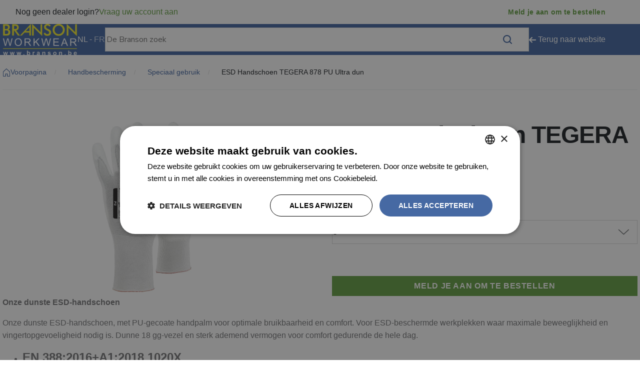

--- FILE ---
content_type: text/html; charset=utf-8
request_url: https://shop.branson.be/products/55155/esd-handschoen-tegera-878-pu-ultra-dun/
body_size: 4050
content:




<!doctype html>
<html lang="nl">
<head>
  
    <!-- Google Tag Manager -->
<script>!function (e, t, a, r, g) {
  e[r] = e[r] || [], e[r].push({"gtm.start": new Date().getTime(), event: "gtm.js"});
  var n = t.getElementsByTagName(a)[0], s = t.createElement(a);
  s.async = !0, s.src = "https://www.googletagmanager.com/gtm.js?id=" + g + ("dataLayer" !== r ? "&l=" + r : ""), n.parentNode.insertBefore(s, n)
}(window, document, "script", "dataLayer", "GTM-NMGKRXS");</script>

  
  
    <script>
      (function (c, l, a, r, i, t, y) {
        c[a] = c[a] || function () {
          (c[a].q = c[a].q || []).push(arguments)
        };
        t = l.createElement(r);
        t.async = true;
        t.src = "https://www.clarity.ms/tag/" + i;
        y = l.getElementsByTagName(r)[0];
        y.parentNode.insertBefore(t, y);
      })(window, document, "clarity", "script", "kjo1ncnomj");
    </script>
    <script>
  window.sentryOnLoad = function () {
    Sentry.init({
      tracesSampleRate: 0.01
    });
  };
</script>
<script src="https://js.sentry-cdn.com/9099cc5368134a0e8d369c3288e51ee7.min.js" crossorigin="anonymous"></script>

  
  <meta charset="UTF-8">
  <meta name="viewport"
        content="width=device-width, user-scalable=no, initial-scale=1.0, maximum-scale=1.0, minimum-scale=1.0">
  <meta http-equiv="X-UA-Compatible" content="ie=edge">
  <title>Branson Workwear | ESD Handschoen TEGERA 878 PU Ultra dun</title>
  <meta name="description"
        content="Onze dunste ESD-handschoen Onze dunste ESD-handschoen, met PU-gecoate handpalm voor optimale bruikbaarheid en comfort. Voor ESD-beschermde werkplekken waar maximale beweeglijkheid en vingertopgevoeligheid nodig is. Dunne 18 gg-vezel en sterk ademend vermogen voor comfort gedurende de hele dag. 	EN 388:2016+A1:2018 1020X 	IEC 61340-5-1:2016 R &lt; 1.0 x 10⁹ Ω"/>
  <link rel="apple-touch-icon" sizes="180x180" href="/static/favicon/apple-touch-icon.png">
  <link rel="icon" type="image/png" sizes="32x32" href="/static/favicon/favicon-32x32.png">
  <link rel="icon" type="image/png" sizes="16x16" href="/static/favicon/favicon-16x16.png">
  <link rel="manifest" href="/static/favicon/site.webmanifest">
  <link rel="mask-icon" href="/static/favicon/safari-pinned-tab.svg" color="#4669A3">
  <meta name="msapplication-TileColor" content="#4369a4">
  <meta name="theme-color" content="#4669a3">
  <meta property="og:locale" content="nl_BE">
  <meta property="og:site_name" content="Branson Workwear">
  
  <link rel="canonical" href="https://shop.branson.be/products/55155/esd-handschoen-tegera-878-pu-ultra-dun/"/>

  
  <meta name="og:type" content="article"><meta name="og:title" content="Branson Workwear | ESD Handschoen TEGERA 878 PU Ultra dun"><meta name="og:description" content="Onze dunste ESD-handschoen Onze dunste ESD-handschoen, met PU-gecoate handpalm voor optimale bruikbaarheid en comfort. Voor ESD-beschermde werkplekken waar maximale beweeglijkheid en vingertopgevoeligheid nodig is. Dunne 18 gg-vezel en sterk ademend vermogen voor comfort gedurende de hele dag. 	EN 388:2016+A1:2018 1020X 	IEC 61340-5-1:2016 R < 1.0 x 10⁹ Ω"><meta name="og:url" content="https://shop.branson.be/products/55155/esd-handschoen-tegera-878-pu-ultra-dun/"><meta name="twitter:card" content="summary_large_image"><meta name="og:image" content="https://eu-central-1.linodeobjects.com/branson-storage/cache/f3/6d/f36d3fe84de4dc0b745eb113550f8e44.jpg"><meta name="og:image:width" content="505"><meta name="og:image:height" content="680">

  <link rel="stylesheet" href="/static/CACHE/css/vendor.0d29ac49b916.css" type="text/css">
  <link rel="stylesheet" href="/static/CACHE/css/styles.e107b7486fda.css" type="text/css" media="screen">
  
  
  
  <script type="application/ld+json">{"@context": "https://schema.org/", "@type": "Product", "name": "ESD Handschoen TEGERA 878 PU Ultra dun", "description": "Onze dunste ESD-handschoen Onze dunste ESD-handschoen, met PU-gecoate handpalm voor optimale bruikbaarheid en comfort. Voor ESD-beschermde werkplekken waar maximale beweeglijkheid en vingertopgevoeligheid nodig is. Dunne 18 gg-vezel en sterk ademend vermogen voor comfort gedurende de hele dag. \tEN 388:2016+A1:2018\u00a01020X \tIEC 61340-5-1:2016\u00a0R < 1.0 x 10\u2079 \u03a9", "brand": {"@type": "Brand", "name": "Tegera"}, "offers": {"@type": "Offer", "priceCurrency": "EUR", "availability": "http://schema.org/InStock", "seller": {"@type": "Organization", "name": "Branson Workwear"}, "price": "4.50"}, "image": "https://eu-central-1.linodeobjects.com/branson-storage/cache/f3/6d/f36d3fe84de4dc0b745eb113550f8e44.jpg"}</script>

</head>
<body class="js-stop-transition product"
      hx-headers='{"X-CSRFToken": "xZylUtxbknItfzr9z6JikMUMJCA8xgToUWTeUrulHz7c8sUVJ5uCC2aaihzSYXjT"}'>

  <noscript>
    <iframe src=https://www.googletagmanager.com/ns.html?id=GTM-NMGKRXS height="0" width="0"
            style="display:none;visibility:hidden"></iframe>
  </noscript>



<header class="header">
  <div class="row">
    <div class="container">
      <div class="header__top">
        <div class="header__profile">
          
            <span>Nog geen dealer login?</span>
            <a href="/accounts/register/" class="secondary">Vraag uw account aan</a>
          
        </div>
        <div class="header__links">
          
          
            <a href="/auth/login/" class="secondary">Meld je aan om te bestellen</a>
          
        </div>
        
      </div>
    </div>
  </div>
  <div class="row bg-primary">
    <div class="container">
      <div class="header__main">
        <div class="header__logo">
          <a href="/">
            <img src="/static/img/logo.png" alt="Branson Workwear">
          </a>
        </div>
        
          <div class="header__lang">
            <form action="/i18n/setlang/" method="POST" id="languageForm">
              <input type="hidden" name="csrfmiddlewaretoken" value="xZylUtxbknItfzr9z6JikMUMJCA8xgToUWTeUrulHz7c8sUVJ5uCC2aaihzSYXjT">
                <input type="hidden" name="language" value="nl">
                <input type="hidden" name="next" value="/products/55155/esd-handschoen-tegera-878-pu-ultra-dun/">
              
              
                <a href="#" data-lang="nl" data-crsf-token="xZylUtxbknItfzr9z6JikMUMJCA8xgToUWTeUrulHz7c8sUVJ5uCC2aaihzSYXjT"
                   class="white active">
                  nl</a>
                 -
              
                <a href="#" data-lang="fr" data-crsf-token="xZylUtxbknItfzr9z6JikMUMJCA8xgToUWTeUrulHz7c8sUVJ5uCC2aaihzSYXjT"
                   class="white">
                  fr</a>
                
              
            </form>
          </div>
        
        
<form class="header__search"
      hx-trigger="submit"
      hx-target="#searchResultsDesktop"
      hx-swap="innerHTML"
      hx-get="/partials/products/search">

  <div class="form-group">
    <input placeholder="De Branson zoek" type="search" name="search" class="form-control"
           autocomplete="off"
           role="combobox"
           aria-autocomplete="list"
           aria-controls="searchResultsList"
           aria-expanded="false"
           aria-label="zoek in Branson"
           hx-trigger="keyup changed delay:500ms,search"
           hx-get="/partials/products/search">
    <div id="searchResultsDesktop" class="header__search-results"></div>
  </div>
</form>

        <a class="white header__back-to-website" href="https://www.branson.be">
          <img alt="Terug naar homepagina" src="/static/img/icon/icon-arrow.svg">
          Terug naar website
        </a>
      </div>
      <div class="hamburger-menu" id="hamburgerMenu">
        <ul class="hamburger-menu__items">
          
            <li class="hamburger-menu__item">
              <a href="/auth/login/"
                 class="hamburger-menu__link">Aanmelden</a></li>
            <li class="hamburger-menu__item">
              <a href="/accounts/register/"
                 class="hamburger-menu__link">Vraag uw account aan</a>
            </li>
          
        </ul>
      </div>
      <div class="hamburger" id="hamburgerMenuButton">
        <div class="hamburger__line"></div>
        <div class="hamburger__line"></div>
        <div class="hamburger__line"></div>
      </div>
    </div>
  </div>
  <div class="row bg-gray only-mobile">
    <div class="container">
      
<form class="header__search"
      hx-trigger="submit"
      hx-target="#searchResultsMobile"
      hx-swap="innerHTML"
      hx-get="/partials/products/search">

  <div class="form-group">
    <input placeholder="De Branson zoek" type="search" name="search" class="form-control"
           autocomplete="off"
           role="combobox"
           aria-autocomplete="list"
           aria-controls="searchResultsList"
           aria-expanded="false"
           aria-label="zoek in Branson"
           hx-trigger="keyup changed delay:500ms,search"
           hx-get="/partials/products/search">
    <div id="searchResultsMobile" class="header__search-results"></div>
  </div>
</form>

    </div>
  </div>
</header>

<main>
  <div class="container">
    
      <div class="breadcrumbs">
        <ul>
          <li><img src="/static/img/icon/icon-home.svg"><a class="primary" href="/">Voorpagina</a></li>
          
  
    <li><a class="primary" href="/assortment/handbescherming/">Handbescherming</a></li>
  
    <li><a class="primary" href="/assortment/handbescherming/speciaal-gebruik/">Speciaal gebruik</a></li>
  
  <li>ESD Handschoen TEGERA 878 PU Ultra dun</li>

        </ul>
      </div>
    
    
  </div>
  
  <div class="product-detail mt4">

    <div id="selectedProduct"
         hx-get="/partials/products/55155/details?"
         hx-target="#selectedProduct"
         hx-trigger="hx-change-product"
         hx-swap="innerHTML">
      



<div class="container">
  
<div class="backbutton">
    <a onclick="history.back()" href="#"><img src="/static/img/icon/icon-arrow-blue.svg">terug</a>
</div>

  <div class="detail">
    <div class="detail__image_wrapper" id="galleryProductDetails">
      

        <div class="detail__image">
          <a href="https://eu-central-1.linodeobjects.com/branson-storage/cache/4d/c5/4dc5d4b625e3bbb31e8460935f40b818.jpg"
data-cropped="true"
target="_blank"
data-pswp-width="2500"
data-pswp-height="3369"
data-pswp-srcset="https://eu-central-1.linodeobjects.com/branson-storage/cache/8d/9f/8d9f4135985df241b00271eba45bab48.jpg 627w,https://eu-central-1.linodeobjects.com/branson-storage/cache/17/11/1711a09c8aaee76f30efcb44e4588e2d.jpg 861w,https://eu-central-1.linodeobjects.com/branson-storage/cache/5e/33/5e33fd28b3b66a1c9a4998dec67760de.jpg 1057w,https://eu-central-1.linodeobjects.com/branson-storage/cache/49/41/494112763aed2375c28ae22d6d95ca45.jpg 1441w,https://eu-central-1.linodeobjects.com/branson-storage/cache/4d/c5/4dc5d4b625e3bbb31e8460935f40b818.jpg 2500w"
>
            <img src="https://eu-central-1.linodeobjects.com/branson-storage/cache/a4/1f/a41f13bd1b130aefad6bfe46dd88d3d5.jpg"
                 alt="ESD Handschoen TEGERA 878 PU Ultra dun">
          </a>
        </div>
        
      
    </div>
    <div class="detail__content">
      <h1>ESD Handschoen TEGERA 878 PU Ultra dun</h1>
      <ul class="detail__info">
        <li><strong>Artikelnummer:</strong> TEG878_10</li>
        <li><strong>EAN nummer:</strong> 7340118398983</li>
      </ul>


      

      <form hx-get="/partials/products/55155/details"
            hx-trigger="change">
        <input type="hidden" name="csrfmiddlewaretoken" value="xZylUtxbknItfzr9z6JikMUMJCA8xgToUWTeUrulHz7c8sUVJ5uCC2aaihzSYXjT">

        
          <div class="form-group mb2">
            <div class="form__field  ">
  <label for="id_size">
  Maat
  </label>
  <div><select name="size" id="id_size">
  <option value="5">5</option>

  <option value="6">6</option>

  <option value="7">7</option>

  <option value="8">8</option>

  <option value="9">9</option>

  <option value="10">10</option>

  <option value="11">11</option>

  <option value="12">12</option>

</select></div>
  <div class="helptext"></div>
  
</div>

          </div>
        

        

        
          <a href="/auth/login/" class="btn btn--secondary btn--fullwidth mt2">
            Meld je aan om te bestellen</a>
        

      </form>


    </div>
  </div>
</div>






  <div id="productContent"><div class="container">
  <section class="content">
    <div class="richtext">
      <p><strong>Onze dunste ESD-handschoen</strong></p>

<p>Onze dunste ESD-handschoen, met PU-gecoate handpalm voor optimale bruikbaarheid en comfort. Voor ESD-beschermde werkplekken waar maximale beweeglijkheid en vingertopgevoeligheid nodig is. Dunne 18 gg-vezel en sterk ademend vermogen voor comfort gedurende de hele dag.</p>

<ul>
	<li>
	<h3>EN 388:2016+A1:2018&nbsp;1020X</h3>
	</li>
	<li>
	<h3>IEC 61340-5-1:2016&nbsp;R &lt; 1.0 x 10⁹ &Omega;</h3>
	</li>
</ul>
    </div>
  </section>
</div>
</div>


    </div>
    





  </div>


</main>


<footer>
  <div class="bg-gray p2">
    <div class="container">
      <div class="footer">
        <div class="footer__logo">
          <img src="/static/img/logo.png" alt="logo Branson">
        </div>
        <div class="footer__item footer__address">
          <h4>Adres</h4>
          <p>Pamelstraat Oost 425<br>9400 Ninove</p>
        </div>
        <div class="footer__item footer__email">
          <h4>E-mail</h4>
          <p><a href="mailto:">info@branson.be</a></p>
        </div>
        <div class="footer__item footer__tel">
          <h4>Tel</h4>
          <p>+32 54 330 778</p>
        </div>
        <div class="footer__item footer__vat">
          <h4>BTW</h4>
          <p>BE0422.3401.176</p>
        </div>
      </div>
    </div>
  </div>
  <div class="pb2">
    <div class="container footer__extra">
      <div>
        2026 Branson. All Rights Reserved
      </div>
      <div class="footer__extra__links">
        <ul>
          <li><a href="/">Sitemap</a></li>
          <li><a href="/brandmaster/">Brandmaster</a></li>
          <li><a href="/cookie-policy/">Cookie Policy</a></li>
          <li><a href="/privacy-policy/">Privacy Policy</a></li>
        </ul>
      </div>
      <div class="footer__extra__referal">
        <div>
          <a href="https://www.conversal.be" target="_blank" rel="noopener">design by Conversal</a>
        </div>
        <div>
          <a href="https://code-on.be" target="_blank" rel="noopener">web development by Code-on</a>
        </div>
      </div>
    </div>
  </div>
</footer>


<script src="/static/CACHE/js/vendor.106b800d3616.js"></script>
<script src="/static/CACHE/js/app.a9a71bc327e2.js"></script>


<script>document.body.classList.remove('js-stop-transition')</script>
</body>
</html>


--- FILE ---
content_type: text/css
request_url: https://shop.branson.be/static/CACHE/css/styles.e107b7486fda.css
body_size: 9983
content:
@import url("https://fonts.googleapis.com/css2?family=Nunito+Sans:ital,wght@0,200;0,300;0,400;0,600;0,700;0,800;0,900;1,200;1,300;1,400;1,600;1,700;1,800;1,900&display=swap");*,*::before,*::after{box-sizing:border-box}html{font-family:sans-serif;line-height:1.15;-webkit-text-size-adjust:100%;-webkit-tap-highlight-color:rgba(0,0,0,0)}article,aside,figcaption,figure,footer,header,hgroup,main,nav,section{display:block}body{margin:0;font-family:-apple-system,BlinkMacSystemFont,'Segoe UI',Roboto,'Helvetica Neue',Arial,'Noto Sans',sans-serif,'Apple Color Emoji','Segoe UI Emoji','Segoe UI Symbol','Noto Color Emoji';font-size:1rem;font-weight:400;line-height:1.5;color:#212529;text-align:left;background-color:#fff}[tabindex='-1']:focus:not(:focus-visible){outline:0!important}hr{box-sizing:content-box;height:0;overflow:visible}h1,h2,h3,h4,h5,h6{margin-top:0;margin-bottom:0.5rem}p{margin-top:0;margin-bottom:1rem}abbr[title],abbr[data-original-title]{text-decoration:underline;-webkit-text-decoration:underline dotted;text-decoration:underline dotted;cursor:help;border-bottom:0;-webkit-text-decoration-skip-ink:none;text-decoration-skip-ink:none}address{margin-bottom:1rem;font-style:normal;line-height:inherit}ol,ul,dl{margin-top:0;margin-bottom:1rem}ol ol,ul ul,ol ul,ul ol{margin-bottom:0}dt{font-weight:700}dd{margin-bottom:0.5rem;margin-left:0}blockquote{margin:0 0 1rem}b,strong{font-weight:bolder}small{font-size:80%}sub,sup{position:relative;font-size:75%;line-height:0;vertical-align:baseline}sub{bottom:-0.25em}sup{top:-0.5em}a{color:#007bff;text-decoration:none;background-color:transparent}a:hover{color:#0056b3;text-decoration:underline}pre,code,kbd,samp{font-family:SFMono-Regular,Menlo,Monaco,Consolas,'Liberation Mono','Courier New',monospace;font-size:1em}pre{margin-top:0;margin-bottom:1rem;overflow:auto}figure{margin:0 0 1rem}img{vertical-align:middle;border-style:none}svg{overflow:hidden;vertical-align:middle}table{border-collapse:collapse}caption{padding-top:0.75rem;padding-bottom:0.75rem;color:#6c757d;text-align:left;caption-side:bottom}th{text-align:inherit}label{display:inline-block;margin-bottom:0.5rem}button{border-radius:0}button:focus{outline:1px dotted;outline:5px auto -webkit-focus-ring-color}input,button,select,optgroup,textarea{margin:0;font-family:inherit;font-size:inherit;line-height:inherit}button,input{overflow:visible}button,select{text-transform:none}select{word-wrap:normal}button,[type='button'],[type='reset'],[type='submit']{-webkit-appearance:button}button:not(:disabled),[type='button']:not(:disabled),[type='reset']:not(:disabled),[type='submit']:not(:disabled){cursor:pointer}button::-moz-focus-inner,[type='button']::-moz-focus-inner,[type='reset']::-moz-focus-inner,[type='submit']::-moz-focus-inner{padding:0;border-style:none}input[type='radio'],input[type='checkbox']{box-sizing:border-box;padding:0}input[type='date'],input[type='time'],input[type='datetime-local'],input[type='month']{-webkit-appearance:listbox}textarea{overflow:auto;resize:vertical}fieldset{min-width:0;padding:0;margin:0;border:0}legend{display:block;width:100%;max-width:100%;padding:0;margin-bottom:0.5rem;font-size:1.5rem;line-height:inherit;color:inherit;white-space:normal}progress{vertical-align:baseline}[type='number']::-webkit-inner-spin-button,[type='number']::-webkit-outer-spin-button{height:auto}[type='search']{outline-offset:-2px;-webkit-appearance:none}[type='search']::-webkit-search-decoration{-webkit-appearance:none}::-webkit-file-upload-button{font:inherit;-webkit-appearance:button}output{display:inline-block}summary{display:list-item;cursor:pointer}template{display:none}[hidden]{display:none!important}.body{font-family:'Nunito Sans',sans-serif;font-size:16px;line-height:1.3}body{display:flex;flex-direction:column;min-height:100vh}main{flex:1 1 100%}:root{--c-black:#222222;--c-white:#fff;--c-green-300:hsl(98,40%,35%);--c-green-400:#67A246;--c-blue-300:hsl(217,40%,36%);--c-blue-400:#4669A3;--c-blue-700:#C6DDF0;--c-blue-800:#ECF1F4;--c-red-400:#BE0F16;--c-orange-400:#BE690F;--c-gray-300:#696969;--c-gray-400:#78797B;--c-gray-600:#DCDCDC;--c-gray-700:#D9D9D9;--c-gray-800:#FAFBFC;--c-gray-900:#ECEEEF;--gradient-1:linear-gradient(87.34deg,#F9F9F9 -0.85%,#F9F9F9 99.71%),var(--c-gray-700);--fs-100:2.5rem;--fs-150:2.5rem;--fs-200:2rem;--fs-300:1.5rem;--fs-400:1.25rem;--fs-500:1.125rem;--fs-600:1rem;--fs-700:0.875rem;--fs-800:0.75rem;--fs-900:0.688rem;--c-text:var(--c-gray-400);--c-primary:var(--c-blue-400);--c-primary-dark:var(--c-blue-300);--c-secondary:var(--c-green-400);--c-secondary-dark:var(--c-green-300);--c-alert:var(--c-red-400);--font-primary:'Nunito Sans',sans-serif;--lh-0:1.1;--lh-1:1.3;--lh-2:1.5;--lh-3:1.6;--border-color:var(--c-gray-900);--border-alert:1px solid var(--c-alert);--border1:1px solid var(--c-gray-900)}@media (min-width:576px){:root{--fs-100:3rem;--fs-150:2.5rem;--fs-200:2rem;--fs-300:1.5rem;--fs-400:1.25rem;--fs-500:1.125rem;--fs-600:1rem;--fs-700:0.875rem;--fs-800:0.75rem;--fs-900:0.688rem}}.bg-gray{background:var(--c-gray-800)}.bg-primary{background:var(--c-primary)}.bg-secondary{background:var(--c-secondary)}.bg-gradient{background:var(--gradient-1)}.container{max-width:1270px;margin:0 auto;padding-inline:1.25rem}.container--small{max-width:848px}.grid-1{display:grid;grid-template-columns:1fr;grid-gap:1rem}@media (min-width:768px){.grid-1{flex-wrap:wrap;grid-template-columns:33% 33% 33%}}@media (min-width:576px){.grid-1{flex-wrap:wrap;grid-template-columns:50% 50%}}.grid-1>div{margin-bottom:1rem;break-inside:avoid}.main-grid{padding-top:1rem}@media (min-width:992px){.main-grid{display:grid;grid-template-columns:300px 1fr;gap:2rem;padding-top:2rem}}.has-bottom-border{padding-bottom:2rem;margin-bottom:2rem;border-bottom:1px solid var(--border-color)}.has-bottom-border--dense{padding-bottom:1rem;margin-bottom:1rem}.has-top-border{padding-top:2rem;margin-top:2rem;border-top:1px solid var(--border-color)}.hidden{display:none!important}.flex{display:flex}.flex--between{justify-content:space-between;align-items:center}.flex--vertical{flex-direction:column}.flex--center{align-items:center}.flex--gap1{gap:1rem}.flex--gap2{gap:2rem}.flex-wrap{flex-wrap:wrap}@media (max-width:576px){.sm\:flex{display:flex;flex-direction:column}.sm\:flex-center{justify-content:center;align-items:center}}.no-image{background:var(--c-blue-800);background-repeat:no-repeat;background-position:center;background-image:url("/static/img/no-image.svg?6721b892daa0");width:100%;height:100%}.scroll-snaps{overflow-y:scroll;scroll-snap-type:inline mandatory;-ms-overflow-style:none;scrollbar-width:none}.scroll-snaps::-webkit-scrollbar{display:none}.scroll-snaps>*{scroll-snap-align:start}.scroll-dots{display:flex;gap:0.4rem;justify-content:center;align-items:center}@media (min-width:576px){.scroll-dots{display:none}}.scroll-dots>div{width:9px;height:9px;background:var(--c-primary);border-radius:50%}.scroll-dots>div.active{background:var(--c-secondary)}.arrow--right{transform:rotate(180deg)}.vat{font-size:var(--fs-900);color:var(--c-text);font-weight:400}@media (max-width:576px){.desktop{display:none}}@media (min-width:576px){.mobile{display:none}}.success_box{color:var(--c-white);display:flex;align-items:center;padding:3rem 3rem;gap:1rem}@media (max-width:576px){.success_box{flex-direction:column;text-align:center}}.success_box svg{height:48px;width:48px}.success_box path{fill:var(--c-white)}.success_box h5{margin:0}.success_box p{color:var(--c-white);font-size:var(--fs-800);margin:0}.image.image__width100{width:100%}.image.image__width100 img{width:100%;height:100%;object-fit:cover}.pull-right{margin-left:auto}.no-margin{margin:0}.no-wrap{white-space:nowrap}.justify-content-start,.sm\:justify-content-start{justify-content:flex-start!important}.justify-content-end,.sm\:justify-content-end{justify-content:flex-end!important}.overflow-hidden{overflow-y:hidden}.empty{display:flex;flex-direction:column;align-items:center;justify-content:center;gap:1rem;padding:2rem;margin-top:1rem;background:var(--c-gray-800)}.empty svg{height:48px;width:48px}.empty path{fill:var(--c-gray-300)}.empty h5{margin:0}.empty p{color:var(--c-gray-800);font-size:var(--fs-800);margin:0}form .helptext{font-size:var(--fs-800);font-weight:100}form .form__field--radio>div{display:flex;gap:1rem}form .form__field--radio label{display:inline-flex;align-items:center;gap:1rem;color:var(--c-text);font-weight:normal;text-align:left}form .form-group{width:100%}form .form-control{width:100%}form.v-flex{display:flex;flex-direction:column;gap:1rem}form input{border:1px solid var(--c-gray-700);font-family:var(--font-primary);height:3rem;padding-inline:1rem;width:100%}form textarea{border:1px solid var(--c-gray-700);font-family:var(--font-primary);padding-inline:1rem;width:100%}form input[type="radio"]{border:1px solid var(--c-gray-700);font-family:var(--font-primary);height:1rem;width:1rem;padding:0}form input[type="checkbox"]{border:1px solid var(--c-gray-700);font-family:var(--font-primary);width:auto;height:1rem;padding:0}form input[type="search"]{background-image:url("/static/img/icon/icon-search.svg?6721b892daa0");background-repeat:no-repeat;background-position:96% center}form input[type="search"]:focus,form input[type="search"]:hover,form input[type="search"][aria-expanded="true"]{background-image:none}form select{border:1px solid var(--c-gray-700);font-family:var(--font-primary);height:3rem;padding-inline:1rem;width:100%;background-image:url("/static/img/icon/icon-chevron.svg?6721b892daa0");background-color:var(--c-white);-webkit-appearance:none;appearance:none;background-size:24px;background-repeat:no-repeat;background-position:calc(100% - 16px) center}form select.small{height:2rem;font-size:var(--fs-800);padding-inline:0.5em;min-width:205px;background-size:10px}form label{display:block;font-weight:700}form label:first-letter {text-transform:uppercase}form label.inline{display:inline-flex;align-items:center;gap:1rem;color:var(--c-text);font-weight:normal;text-align:left}form .error label{color:var(--c-red-400);font-weight:bold}form .error input{background:var(--c-red-800);border:1px solid var(--c-red-400);box-shadow:0px 0px 0px 4px rgba(217,83,79,0.5);background-image:url("/static/img/icon/icon-alert.svg?6721b892daa0");background-position:98% center;background-repeat:no-repeat;padding-right:2rem}form .error .errorlist{padding:0;margin:0;list-style:none;color:var(--c-red-400);font-size:var(--fs-700)}form .iti{width:100%}form .iti__flag-container{right:0.5rem}form .iti--allow-dropdown .iti__flag-container,form .iti--separate-dial-code .iti__flag-container{left:0.5rem}.warning{background:var(--c-red-400);font-size:var(--fs-500);color:var(--c-white);display:flex;align-items:center;min-height:5rem;padding-inline:5rem;background-image:url("/static/img/icon/icon-attention.svg?6721b892daa0");background-repeat:no-repeat;background-position:2rem center;border-radius:8px;margin-bottom:2rem}h1,.h1{font-size:var(--fs-100);font-weight:800;line-height:var(--lh-0);letter-spacing:-0.02em}.h1__small{font-size:var(--fs-150);font-weight:800;line-height:var(--lh-1)}h2,.h2{font-size:var(--fs-200);font-weight:800;line-height:var(--lh-1)}h3,.h3{font-size:var(--fs-300);font-weight:700;line-height:var(--lh-1)}h4,.h4{font-size:var(--fs-400);line-height:var(--lh-1);font-weight:800}h5,.h5{font-size:var(--fs-500);line-height:var(--lh-1)}h6,.h6{font-size:var(--fs-600);font-weight:600;line-height:var(--lh-1)}p{color:var(--c-text);line-height:var(--lh-3)}.fc-gray{color:var(--c-text)}.fc-blue{color:var(--c-primary)}.fc-green{color:var(--c-secondary)}.fc-alert{color:var(--c-alert)}.text-800{font-size:var(--fs-800)}.fs-700{font-size:var(--fs-700)}.weight-800{font-weight:800}.weight-700{font-weight:700}.weight-400{font-weight:400}.weight-300{font-weight:300}.text-center{text-align:center}.fs-small{font-size:var(--fs-800);white-space:nowrap}.p1{padding:1rem}.p2{padding:2rem}.pb1{padding-block:2rem}.pb2{padding-block:2rem}.pt2{padding-top:2rem}.mt1{margin-top:1rem}.mt2{margin-top:2rem}@media (max-width:992px){.lg\:mt2{margin-top:2rem}}.mt4{margin-top:4rem}.mb05{margin-bottom:0.5rem}.mb2{margin-bottom:2rem}.grid{display:grid;column-gap:1rem}.grid__gap1{column-gap:1rem}.grid__gap2{column-gap:2rem}.grid__gap3{column-gap:3rem}.grid-1-1{display:grid;column-gap:1rem;grid-template-columns:1fr 1fr}.grid-2-1{display:grid;column-gap:1rem;grid-template-columns:2fr 1fr}.grid-3-1{display:grid;column-gap:1rem;grid-template-columns:3fr 1fr}.grid-3-1-1{display:grid;column-gap:1rem;grid-template-columns:3fr 1fr 1fr}.grid-4-1{display:grid;column-gap:1rem;grid-template-columns:4fr 1fr}.grid-4-1-1{display:grid;column-gap:1rem;grid-template-columns:4fr 1fr 1fr}.layout-order{display:grid;grid-template-columns:2fr 1fr;gap:5rem;margin-bottom:5rem}@media (max-width:992px){.layout-order{grid-template-columns:1fr}}@media (max-width:576px){.sm\:grid-1{display:grid;grid-template-columns:1fr;row-gap:1rem}}.spacer05{height:0.5rem}.spacer1{height:1rem}.spacer2{height:2rem}.spacer3{height:3rem}.spacer4{height:4rem}footer{margin-bottom:-120px}.footer{display:flex;flex-direction:column;gap:1rem;justify-content:space-between;align-items:center}@media (min-width:576px){.footer{align-items:flex-start;flex-direction:row}}.footer__logo{width:194px;height:154px;display:flex;justify-content:center;align-items:center;background:var(--c-primary);padding:1.5rem}.footer__logo img{width:100%;height:auto}.footer__item{margin-top:1rem;text-align:center}@media (min-width:576px){.footer__item{text-align:left;margin-top:2rem}}.footer__item h4{font-size:var(--fs-500);color:var(--c-primary);letter-spacing:-0.02em;font-weight:700}.footer__extra{display:flex;gap:1rem;justify-content:space-between;align-items:center;margin-top:2rem;font-size:var(--fs-700);color:var(--c-text);flex-direction:column}@media (min-width:576px){.footer__extra{flex-direction:row;align-items:flex-start}}.footer__extra ul{display:flex;list-style:none;padding:0;margin:0;gap:1.5rem}.footer__extra ul li:after{content:"/";font-size:var(--fs-800);color:var(--c-gray-600);margin-left:1rem}.footer__extra ul li:last-child:after{content:""}.footer__extra__referal{font-size:var(--fs-900);text-align:center}.header{margin-bottom:1.5rem}.header__top{position:relative;display:flex;align-items:center;justify-content:space-between;height:3rem;margin-left:1.5rem}@media (min-width:992px){.header__top{justify-content:flex-start;margin-left:2vw}}@media (max-width:992px){.header__client_number{display:none}}.header__profile{display:flex;flex:1 1 auto;gap:0.5rem}.header__profile-link{color:var(--c-black);display:flex;gap:0.5rem}.header__links{padding-right:4rem;display:flex;gap:2rem;font-size:var(--fs-700)}@media (max-width:992px){.header__links{display:none}}.header__links a{letter-spacing:0.02em;font-weight:600}.header__lang{color:var(--c-white);text-transform:uppercase}@media (max-width:992px){.header__lang{display:none}}.header__lang a{opacity:0.7}.header__lang a.active{opacity:1}.header__cart{position:absolute;display:flex;color:var(--c-white);padding-inline:1.5rem;right:-1.5rem;height:100%;align-items:center;font-size:var(--fs-700);cursor:pointer}.header__cart a{color:var(--c-white)}.header__cart span{display:none}@media (min-width:992px){.header__cart{position:static}.header__cart span{display:inline}}.header__cart img{margin-right:0.5rem}.header__main{position:relative;padding-block:1.4rem;display:flex;gap:4rem;justify-content:space-between;align-items:center}.header__main .header__search{display:flex;flex:2 2 auto;margin:0}@media (max-width:992px){.header__main .header__search{display:none}}.header__back-to-website{padding-right:4rem}@media (max-width:992px){.header__back-to-website{display:none}}.header__logo{flex:0 1 auto}.header__logo img{height:62px;width:auto}.header__search{display:flex;align-items:center;justify-content:flex-start;padding-block:1.5rem;margin-bottom:1.5rem}@media (min-width:992px){.header__search{display:none}}.header__search .form-group{position:relative}.header__search-results{position:absolute;top:48px;width:100%;z-index:1}.header__search-results .search-results{border:1px solid var(--c-gray-700);max-height:664px;overflow:auto;border-top:none;background:var(--c-white)}.header__search-results .search-results__list{list-style:none;padding:0;margin:0}@media (min-width:768px){.header__search-results .search-results__list{padding-inline:1rem}}.header__search-results .search-results__item{margin-bottom:0;padding-bottom:0;padding-top:0}@media (min-width:768px){.header__search-results .search-results__item{margin-bottom:0.2rem;padding-bottom:0.2rem;padding-top:0.2rem}}.header__search-results .search-results__product{display:grid;align-items:center;grid-template-columns:75px 0.8fr 0.2fr;gap:1rem}@media (min-width:768px){.header__search-results .search-results__product{gap:1.5rem;grid-template-columns:90px 1fr 1fr}}.header__search-results .search-results__product .title{font-size:var(--fs-900)}@media (min-width:768px){.header__search-results .search-results__product .title{font-size:var(--fs-700)}}.header__search-results .search-results__product .image{width:100%;height:75px}.header__search-results .search-results__product .image img{width:100%;height:75px;object-fit:contain}.header__search-results .search-results__product .price{display:flex;flex-direction:column;align-items:end;color:var(--c-text)}.header__search-results .search-results__product .price h5{font-size:var(--fs-900);font-weight:700;letter-spacing:-0.02em;margin-bottom:0.5rem}@media (min-width:768px){.header__search-results .search-results__product .price h5{font-size:var(--fs-600)}}.header__search-results .search-results__product .price span{font-weight:400;font-size:var(--fs-900);display:block}@media (min-width:768px){.header__search-results .search-results__product .price span{font-size:var(--fs-800)}}@media (max-width:576px){body.page--assortment .header{margin-bottom:0}body.page--assortment .main-grid{padding-top:0}}.btn{display:inline-flex;align-items:center;justify-content:center;border:none;background:none;color:var(--c-white);text-transform:uppercase;font-size:var(--fs-600);font-weight:700;letter-spacing:0.04em;padding:0.5rem 1.5rem;width:100%}@media (min-width:576px){.btn{width:auto}}a.btn--primary,a.btn--secondary{text-decoration:none}.btn--primary,.btn--secondary,a.btn--primary{color:var(--c-white);cursor:pointer;transition:all 0.3s ease-in-out;background:var(--c-primary);border:none}.btn--primary:hover,.btn--secondary:hover,a.btn--primary:hover{color:var(--c-white);background:var(--c-primary-dark)}.btn--secondary,a.btn--secondary{background:var(--c-secondary)}.btn--secondary:hover,a.btn--secondary:hover{background:var(--c-secondary-dark)}.btn--muted{background:var(--c-gray-700)}.btn--muted:hover{background:var(--c-gray-400)}.btn--wide{padding-inline:6rem}.btn--outline{background:transparent;color:var(--c-primary);border:2px solid var(--c-primary)}.btn--fullwidth{width:100%}.sm\:btn--fullwidth{width:100%}.btn--small{font-size:var(--fs-700)}.btn--mobile{display:inline-flex}@media (min-width:992px){.btn--mobile{display:none}}.btn--plus2{display:flex;justify-content:center;align-items:center;border:1px solid var(--c-primary);color:var(--c-primary);font-weight:700;font-size:var(--fs-300);padding:0;margin:0;height:48px;width:60px;transition:all 0.3s ease-in-out}.btn--plus2:hover{background:var(--c-primary-dark);color:var(--c-white)}.btn--text{color:var(--c-black);text-transform:lowercase;gap:0.5rem;font-weight:400;font-size:var(--fs-700)}.backbutton{position:absolute;width:200px;top:280px}.backbutton a{display:flex;gap:1rem;font-weight:700;color:var(--c-primary)}@media (min-width:576px){.backbutton{display:none}}a{color:var(--c-text);text-decoration:none;transition:all 0.2s ease-in-out;cursor:pointer}a:hover{color:var(--c-black)}a:active{color:var(--c-black)}a:focus{outline:none}a.white{color:var(--c-white);text-decoration:none;transition:all 0.2s ease-in-out}a.white:hover{color:var(--c-gray-700)}a.white:active{color:var(--c-gray-700)}a.primary{color:var(--c-primary)}a.primary:hover{color:var(--c-primary-dark)}a.primary:active{color:var(--c-primary-dark)}a.primary:focus{outline:none}a.secondary{color:var(--c-secondary);text-decoration:none;transition:all 0.2s ease-in-out}a.secondary:hover{color:var(--c-secondary-dark)}a.secondary:active{color:var(--c-secondary-dark)}a.secondary:focus{outline:none}a.underline{text-decoration:underline}a.more{font-weight:700;text-decoration:underline;display:block}.richtext p,.richtext li{color:var(--c-text)}.richtext ul li::marker{color:var(--c-secondary);content:'\25CF   '}.flatpickr-calendar{border-radius:0;background:var(--c-white);-webkit-box-shadow:1px 0 0 #e6e6e6,-1px 0 0 #e6e6e6,0 1px 0 #e6e6e6,0 -1px 0 #e6e6e6,0 3px 13px rgba(0,0,0,0.08);box-shadow:1px 0 0 #e6e6e6,-1px 0 0 #e6e6e6,0 1px 0 #e6e6e6,0 -1px 0 #e6e6e6,0 3px 13px rgba(0,0,0,0.08)}.flatpickr-calendar.multiMonth .flatpickr-days .dayContainer:nth-child(n+2) .flatpickr-day.inRange:nth-child(7n+1){-webkit-box-shadow:-2px 0 0 #e6e6e6,5px 0 0 #e6e6e6;box-shadow:-2px 0 0 #e6e6e6,5px 0 0 #e6e6e6}.flatpickr-calendar.hasTime .flatpickr-time{height:40px;border-top:1px solid #e6e6e6}.flatpickr-calendar.arrowTop:before{border-bottom-color:#e6e6e6}.flatpickr-calendar.arrowTop:after{border-bottom-color:var(--c-white)}.flatpickr-calendar.arrowBottom:before{border-top-color:#e6e6e6}.flatpickr-calendar.arrowBottom:after{border-top-color:var(--c-white)}.flatpickr-months .flatpickr-month{color:rgba(0,0,0,0.9);fill:rgba(0,0,0,0.9)}.flatpickr-months .flatpickr-prev-month,.flatpickr-months .flatpickr-next-month{color:rgba(0,0,0,0.9);fill:rgba(0,0,0,0.9)}.flatpickr-months .flatpickr-prev-month:hover,.flatpickr-months .flatpickr-next-month:hover{color:#959ea9}.flatpickr-months .flatpickr-prev-month:hover svg,.flatpickr-months .flatpickr-next-month:hover svg{fill:var(--c-blue-400)}.numInputWrapper span{border:1px solid rgba(57,57,57,0.15)}.numInputWrapper span:hover{background:rgba(0,0,0,0.1)}.numInputWrapper span:active{background:rgba(0,0,0,0.2)}.numInputWrapper span.arrowUp:after{border-bottom:4px solid rgba(57,57,57,0.6)}.numInputWrapper span.arrowDown:after{border-top:4px solid rgba(57,57,57,0.6)}.numInputWrapper span svg path{fill:rgba(0,0,0,0.5)}.numInputWrapper:hover{background:rgba(0,0,0,0.05)}.flatpickr-current-month span.cur-month:hover{background:rgba(0,0,0,0.05)}.flatpickr-current-month .numInputWrapper span.arrowUp:after{border-bottom-color:rgba(0,0,0,0.9)}.flatpickr-current-month .numInputWrapper span.arrowDown:after{border-top-color:rgba(0,0,0,0.9)}.flatpickr-current-month input.cur-year[disabled],.flatpickr-current-month input.cur-year[disabled]:hover{color:rgba(0,0,0,0.5)}.flatpickr-current-month .flatpickr-monthDropdown-months:hover{background:rgba(0,0,0,0.05)}span.flatpickr-weekday{color:var(--c-text)}.dayContainer + .dayContainer{-webkit-box-shadow:-1px 0 0 #e6e6e6;box-shadow:-1px 0 0 #e6e6e6}.flatpickr-day{color:#393939}.flatpickr-day.inRange,.flatpickr-day.prevMonthDay.inRange,.flatpickr-day.nextMonthDay.inRange,.flatpickr-day.today.inRange,.flatpickr-day.prevMonthDay.today.inRange,.flatpickr-day.nextMonthDay.today.inRange,.flatpickr-day:hover,.flatpickr-day.prevMonthDay:hover,.flatpickr-day.nextMonthDay:hover,.flatpickr-day:focus,.flatpickr-day.prevMonthDay:focus,.flatpickr-day.nextMonthDay:focus{background:var(--c-blue-700);border-color:var(--c-blue-700)}.flatpickr-day.today{border-color:var(--c-blue-400)}.flatpickr-day.today:hover,.flatpickr-day.today:focus{border-color:var(--c-blue-400);background:var(--c-blue-700);color:var(--c-white)}.flatpickr-day.selected,.flatpickr-day.startRange,.flatpickr-day.endRange,.flatpickr-day.selected.inRange,.flatpickr-day.startRange.inRange,.flatpickr-day.endRange.inRange,.flatpickr-day.selected:focus,.flatpickr-day.startRange:focus,.flatpickr-day.endRange:focus,.flatpickr-day.selected:hover,.flatpickr-day.startRange:hover,.flatpickr-day.endRange:hover,.flatpickr-day.selected.prevMonthDay,.flatpickr-day.startRange.prevMonthDay,.flatpickr-day.endRange.prevMonthDay,.flatpickr-day.selected.nextMonthDay,.flatpickr-day.startRange.nextMonthDay,.flatpickr-day.endRange.nextMonthDay{background:var(--c-blue-400);color:var(--c-white);border-color:var(--c-blue-400)}.flatpickr-day.selected.startRange + .endRange:not(:nth-child(7n+1)),.flatpickr-day.startRange.startRange + .endRange:not(:nth-child(7n+1)),.flatpickr-day.endRange.startRange + .endRange:not(:nth-child(7n+1)){-webkit-box-shadow:-10px 0 0 var(--c-blue-400);box-shadow:-10px 0 0 var(--c-blue-400)}.flatpickr-day.inRange{border-radius:0;-webkit-box-shadow:-5px 0 0 #e6e6e6,5px 0 0 #e6e6e6;box-shadow:-5px 0 0 #e6e6e6,5px 0 0 #e6e6e6}.flatpickr-day.flatpickr-disabled,.flatpickr-day.flatpickr-disabled:hover,.flatpickr-day.prevMonthDay,.flatpickr-day.nextMonthDay,.flatpickr-day.notAllowed,.flatpickr-day.notAllowed.prevMonthDay,.flatpickr-day.notAllowed.nextMonthDay{color:var(--c-text)}.flatpickr-day.flatpickr-disabled,.flatpickr-day.flatpickr-disabled:hover{color:var(--c-gray-900)}.flatpickr-day.week.selected{border-radius:0;-webkit-box-shadow:-5px 0 0 var(--c-blue-400),5px 0 0 var(--c-blue-400);box-shadow:-5px 0 0 var(--c-blue-400),5px 0 0 var(--c-blue-400)}.flatpickr-weekwrapper .flatpickr-weeks{-webkit-box-shadow:1px 0 0 #e6e6e6;box-shadow:1px 0 0 #e6e6e6}.flatpickr-time .numInputWrapper span.arrowUp:after{border-bottom-color:#393939}.flatpickr-time .numInputWrapper span.arrowDown:after{border-top-color:#393939}.flatpickr-time input{color:#393939}.flatpickr-time .flatpickr-time-separator,.flatpickr-time .flatpickr-am-pm{color:#393939}.flatpickr-time input:hover,.flatpickr-time .flatpickr-am-pm:hover,.flatpickr-time input:focus,.flatpickr-time .flatpickr-am-pm:focus{background:#eee}.flatpage h2{padding:1rem}.toastify.default{background:var(--c-blue-400)}.toastify.success{background:var(--c-green-400)}.toastify.error{background:var(--c-red-400)}.toastify.warning{background:var(--c-orange-400)}.modal{position:fixed;display:none;justify-content:center;align-items:center;top:0;left:0;right:0;bottom:0;background:rgba(235,235,235,0.6);overflow-y:scroll;--animate-duration:0.5s;--animate-delay:0s}.modal.active{display:flex}.modal__card{position:relative;background:var(--c-white);width:100%;max-height:100vh;overflow:auto;padding:25px;z-index:1001}@media (min-width:576px){.modal__card{width:150vh;max-width:600px;min-height:200px}}.modal__close{position:absolute;top:0.5rem;right:0.5rem}.modal__close svg{width:1.5rem;height:1.5rem;fill:var(--c-primary);pointer-events:none}.swal2-popup--confirm{color:var(--c-black)}.swal2-popup--confirm .swal2-actions{display:flex;justify-content:space-between;width:100%;padding-left:2rem;padding-right:2rem}@media (max-width:576px){.swal2-popup--confirm .swal2-actions button{margin-bottom:1rem}}*[data-confirm-modal="true"] *{pointer-events:none}.hamburger{display:none;flex-direction:column;justify-content:center;align-items:center;position:absolute;top:80px;right:20px;width:48px;height:38px;cursor:pointer;z-index:2;background:none}@media (max-width:992px){.hamburger{display:flex}}.hamburger__line{height:5px;background:var(--c-white);transform-origin:center;width:100%;transition:all 0.3s ease-in-out;border-radius:5px}.hamburger__line:first-child{top:0;position:absolute}.hamburger__line:nth-child(2){top:calc(50% - 2.5px);position:absolute}.hamburger__line:last-child{bottom:0;position:absolute}.hamburger--open{justify-content:center;margin-top:-1rem}.hamburger--open .hamburger__line:first-child{transform:rotate(-45deg);background:#fff;position:absolute;top:25px}.hamburger--open .hamburger__line:nth-child(2){transition:all 0.3s ease-in-out;background:#fff;display:none}.hamburger--open .hamburger__line:last-child{transform:rotate(45deg);transition:all 0.3s ease-in-out;position:absolute;bottom:8px;background:#fff}.hamburger-menu{display:flex;align-items:center;justify-content:center;z-index:1;min-width:100%;min-height:100%;position:fixed;top:0;left:0;height:0;visibility:hidden;opacity:0;text-align:center;padding-top:20px;transition:all 0.3s ease-in-out}.hamburger-menu__item{list-style:none}.hamburger-menu__link{color:var(--c-white);display:block;font-size:var(--fs-200);margin-bottom:1rem;text-decoration:none}.hamburger-menu__link--secondary{font-size:var(--fs-400);color:var(--c-blue-700)}.hamburger-menu__link:focus{color:var(--c-white);text-decoration:none}.hamburger-menu--open{visibility:visible;opacity:1;padding-top:100px;background:var(--c-primary)}.breadcrumbs{border-bottom:1px solid var(--c-gray-900)}@media (max-width:576px){.breadcrumbs{display:none}}.breadcrumbs ul{display:flex;list-style:none;padding:0;font-size:var(--fs-700);margin-bottom:1.5rem}.breadcrumbs li{margin-right:1.5rem;display:flex;align-items:center;gap:1rem}.breadcrumbs li:after{content:"/";font-size:var(--fs-800);color:var(--c-gray-600);margin-left:1rem}.breadcrumbs li:last-child:after{content:""}.intro{padding-bottom:2rem;margin-bottom:2rem}.intro__banner{height:152px;margin-bottom:1rem}@media (min-width:576px){.intro__banner{width:100%;height:432px;margin-bottom:2em}}.intro__banner img{object-fit:cover;height:100%;width:100%}.intro--cart{display:grid;grid-template-columns:1fr;border:none}@media (min-width:992px){.intro--cart{grid-template-columns:2fr 1fr;align-items:center;gap:5rem;margin-top:2rem}}@media (max-width:992px){.intro--cart .order-steps{order:-1;margin-bottom:2rem;padding-bottom:3rem;border-bottom:var(--border1)}}.filters{display:none}@media (min-width:992px){.filters{display:block}}.filters .close{display:none}.filters .close--top svg{width:1.5rem;height:1.5rem;fill:var(--c-primary)}.filters--active{display:block;position:fixed;top:0;left:0;right:0;height:100%;background:white;padding:1rem;overflow-y:auto;z-index:9999;--animate-duration:0.5s;--animate-delay:0s}.filters--active .close{position:fixed}.filters--active .close--top{display:block;top:0.5rem;right:0.5rem}.filters--active .close--bottom{display:inline-flex;bottom:0;left:0;right:0}.filters .section{padding-bottom:1rem;margin-bottom:1rem;border-bottom:1px solid var(--border-color)}.filters .section:first-of-type{padding-top:2rem}.filters .section:last-of-type,.filters .section:first-of-type{border:none}.filters h4,.filters h6{font-weight:700}.filters__result{font-size:var(--fs-800);line-height:2}.filters__result span{color:var(--c-text);font-weight:300}.filters__filter{display:flex;align-items:center;gap:0.5rem;font-size:var(--fs-800);color:var(--c-text);font-weight:400;line-height:2.5}.filters__hidden{display:none}.filters label{display:flex;align-items:center;justify-content:space-between;cursor:pointer;font-weight:normal;margin-bottom:0}.filters .checkbox{height:18px;width:18px;border:1px solid var(--c-gray-600);border-radius:3px;transition:all 0.3s ease-in-out;margin-right:8px}.filters input[type='checkbox']{display:none}.filters input[type='checkbox']:checked + .checkbox{background:var(--c-primary);border:none;background-image:url("/static/img/icon/icon-check.svg?6721b892daa0");background-repeat:no-repeat;background-position:center}.filters a.more,.filters a.less{font-size:var(--fs-700);color:var(--c-primary);margin-top:0.5rem;font-weight:600}.category{padding-bottom:2rem}.category--list{border:var(--border1);padding:2em}.category--list .h3{color:var(--c-primary);text-overflow:ellipsis;overflow:hidden;text-decoration:none}@media (max-width:768px){.category--list .h3{font-size:var(--fs-500)}}.category__link{color:var(--c-primary)}.category__link:hover{color:var(--c-primary);text-decoration:none}.category__image{width:100%;height:193px;background:var(--c-white);margin-bottom:2rem}.category__image img{width:100%;height:100%;object-fit:contain}.category ul{padding:0;margin:0;list-style:none;line-height:2}.category .h4 a{color:var(--c-black);font-weight:700}.related{--width:160px;margin-left:calc(50% - 50vw);margin-right:calc(50% - 50vw);padding-block:4rem;margin-top:6rem}@media (min-width:576px){.related{--width:192px}}.related ul{list-style:none;padding:0;display:flex;gap:1.5rem}.related__item{display:flex;flex-direction:column;flex:0 0 var(--width)}.related__image{width:var(--width);height:151px;background:var(--c-white)}.related__image img{width:100%;height:151px;object-fit:contain}.related h3{font-size:var(--fs-500);padding:0;margin:1rem 0 0 0;min-height:46px;display:-webkit-box;-webkit-line-clamp:2;-webkit-box-orient:vertical;overflow:hidden;text-overflow:ellipsis;height:46px}.related__price{margin-top:0.5rem;font-size:var(--fs-700);font-weight:700;min-height:21px}.related__price span{color:var(--c-text);font-size:var(--fs-800);font-weight:400}.related .btn{padding:0.5rem 0.2rem}.content{padding-block:5rem}.products{position:relative}.products--loading{position:relative;max-height:calc(100vh - 550px);height:calc(100vh - 550px);overflow:hidden}@media (min-width:576px){.products--loading{max-height:calc(100vh - 530px);height:calc(100vh - 530px)}}@media (min-width:992px){.products--loading{max-height:calc(100vh - 370px);height:calc(100vh - 370px)}}.products--loading .products__list *{-webkit-transition:width 0s!important;-moz-transition:width 0s!important;-o-transition:width 0s!important;transition:width 0s!important}.products--loading .paginator{visibility:hidden}.products--loading .products__overlay{display:block;position:absolute;top:0;left:0;width:100%;height:100%;background:var(--c-white);opacity:1}.products--loading .products__overlay .hx-indicator{display:block;position:absolute;top:20%;left:50%}.products__toggle_view{display:grid;grid-template-columns:auto min-content min-content;align-items:center;margin-bottom:1rem;gap:1rem}@media (max-width:576px){.products__toggle_view{grid-template-columns:1fr 1fr}.products__toggle_view h5{grid-column:span 2}}.products__toggle_view .btn{padding:0;margin:0}.products__toggle_view .active{color:var(--c-secondary)}.products__toggle_view .active path{fill:var(--c-secondary)}.products__sort{display:flex;align-items:center;margin-bottom:1rem}.products__sort form{margin-left:auto;display:flex;gap:1rem;align-items:center}.products__sort h5{font-size:var(--fs-300);color:var(--c-text);font-weight:400;margin:0}.products__list--list{display:grid;grid-template-rows:auto;gap:2rem}.products__list--list .product{display:grid;grid-template-columns:1fr;gap:0;border:var(--border1);padding:2rem}@media (min-width:768px){.products__list--list .product{grid-template-columns:187px auto calc(170px + 4rem);align-items:center;gap:2rem;padding:2rem}}.products__list--list .product__content{border-top:1px solid var(--c-gray-900);margin-top:2rem;padding-top:2rem}@media (min-width:768px){.products__list--list .product__content{border:none;margin-top:0;padding-top:0}}.products__list--list .product__content h2{line-height:1.1}.products__list--list .product__content h2 a{color:var(--c-primary);font-size:var(--fs-300);text-decoration:none}.products__list--list .product__content p{color:var(--c-text);font-size:var(--fs-600)}.products__list--list .product__image{width:187px;height:154px;background:var(--c-white);align-self:center;justify-self:center}.products__list--list .product__image img{width:100%;height:100%;object-fit:contain}.products__list--list .product__info{margin-top:1rem;display:flex;flex-direction:column;justify-content:space-between}@media (min-width:768px){.products__list--list .product__info{margin-top:0;border-left:var(--border1);padding:1rem 1rem 1rem 2rem}}.products__list--list .product__info .btn{padding-inline:0.5rem;white-space:nowrap}.products__list--list .product__price{font-size:var(--fs-300);font-weight:700;letter-spacing:-0.02em;color:var(--c-text);margin-bottom:0.5rem}.products__list--list .product__price span{font-weight:400;font-size:var(--fs-700);display:block}.products__list--grid{display:grid;grid-template-columns:repeat(auto-fill,minmax(165px,1fr));gap:1rem}@media (min-width:576px){.products__list--grid{grid-template-columns:repeat(auto-fill,minmax(200px,1fr))}}.products__list--grid .product{display:grid;grid-template-columns:1fr;grid-template-rows:154px auto 115px;padding:0.8rem;gap:0.5rem;border:var(--border1)}@media (min-width:576px){.products__list--grid .product{padding:1rem;gap:2rem}}.products__list--grid .product__content{padding-top:1.5rem;border-top:1px solid var(--c-gray-900);align-self:start}.products__list--grid .product__content p{display:none}.products__list--grid .product__content h2{font-size:var(--fs-700);line-height:1.15}@media (min-width:576px){.products__list--grid .product__content h2{font-size:var(--fs-600)}}.products__list--grid .product__content h2 a{color:var(--c-primary)}.products__list--grid .product__content p{display:none;color:var(--c-text);font-size:var(--fs-600)}.products__list--grid .product__image{width:100%;height:132px;background:var(--c-white)}@media (min-width:576px){.products__list--grid .product__image{height:154px}}.products__list--grid .product__image img{width:100%;height:100%;object-fit:contain}.products__list--grid .product__info{width:100%;border:none;padding:0;display:flex;flex-direction:column}.products__list--grid .product__info .btn{padding-inline:0.5rem;margin-top:auto;font-size:var(--fs-800)}@media (min-width:576px){.products__list--grid .product__info .btn{font-size:var(--fs-700)}}.products__list--grid .product__price{font-size:var(--fs-400);font-weight:700;letter-spacing:-0.02em;color:var(--c-text);margin-bottom:0.5rem}@media (min-width:576px){.products__list--grid .product__price{font-size:var(--fs-300)}}.products__list--grid .product__price span{font-weight:400;font-size:var(--fs-700);display:block}.products__overlay{display:none}.product-detail .detail{display:flex;flex-direction:column;gap:2rem}@media (min-width:576px){.product-detail .detail{display:grid;grid-template-columns:calc(50% - 1.5rem) calc(50% - 1.5rem);gap:3rem}}.product-detail .detail__image_wrapper{flex:1;display:flex;flex-direction:column}.product-detail .detail__image{height:340px}.product-detail .detail__image img{width:100%;height:100%;object-fit:contain}.product-detail .detail__thumbs{position:relative;display:flex;gap:1rem;overflow-x:scroll}.product-detail .detail__thumb{height:90px;aspect-ratio:1/1;cursor:pointer}.product-detail .detail__thumb img{width:100%;height:100%;object-fit:contain}.product-detail .detail__info{font-size:var(--fs-800);list-style:none;padding-block:1rem;padding-inline:0;display:flex;flex-direction:column;gap:1rem}.product-detail .detail__controls{display:grid;grid-template-columns:200px 200px;justify-content:space-between}.product-detail .detail__price{font-size:var(--fs-400);font-weight:900;color:var(--c-primary);text-align:right}.product-detail .detail__cumulative-prices{font-size:var(--fs-800)}.product-detail .detail__cumulative-price{margin-left:0.5rem;font-weight:bolder}@media (max-width:576px){.product-detail .anchors{display:none}}.product-detail .anchors__inner{margin-top:4rem;padding:2rem;border-top:1px solid var(--border-color);border-bottom:1px solid var(--border-color)}.product-detail .anchors__list{display:flex;gap:3rem;padding:0;margin:0}.product-detail .anchors__item{list-style:none}.paginator{display:flex;justify-content:space-between;font-size:var(--fs-700)}.paginator__next,.paginator__prev{display:flex;gap:1rem;align-items:center}.paginator__next img,.paginator__prev img{width:16px;height:16px}.paginator__link{color:var(--c-primary)}.paginator__pages{color:var(--c-primary);display:flex;gap:1rem}.paginator__pages a{width:2rem;height:2rem;display:flex;align-items:center;justify-content:center}.paginator__pages .active{background:var(--c-primary);color:var(--c-white)}.specs{border-top:var(--border1);padding-top:2rem}.specs h3{margin-bottom:2rem;margin-top:2rem}.specs__inner ul{padding:0;margin:0}@media (min-width:576px){.specs__inner ul{columns:2;column-gap:3rem}}.specs__inner li{padding:0.5rem 1rem;height:60px;font-size:var(--fs-600);break-inside:avoid-column}.specs__inner li>div{font-weight:600}.specs__inner li div:nth-child(2){color:var(--c-text);font-weight:400}.specs__inner .odd-even li:nth-child(odd){background:var(--c-gray-800)}.order-steps ul{padding:0;margin:0;list-style:none;display:grid;grid-template-columns:1fr 1fr 1fr}.order-steps li:nth-child(2) .order-steps__number,.order-steps li:nth-child(2) .order-steps__label{text-align:center}.order-steps li:nth-child(3) .order-steps__number,.order-steps li:nth-child(3) .order-steps__label{text-align:right}.order-steps__number{color:var(--c-secondary);opacity:0.4;font-weight:800;padding-block:0.5rem}.order-steps__label{font-size:var(--fs-800);color:var(--c-text)}.order-steps__progress{height:4px;border:1px solid #C6DDF0;background:var(--c-blue-800)}.order-steps li.active .order-steps__number{opacity:1}.order-steps li.active .order-steps__progress{background:var(--c-green-400);border:1px solid var(--c-green-400)}.cart{--grid:90px 3fr 1.2fr 1fr 1.2fr 0.5fr;--gap:1.5rem}.cart__head{display:grid;grid-template-columns:var(--grid);gap:var(--gap);align-items:center;padding-bottom:1rem;font-weight:700}@media (max-width:992px){.cart__head{display:none}}.cart__head .title{grid-column:1 / span 2}.cart-item__row{display:grid;grid-template-columns:90px 1fr 0.5fr;gap:2rem}@media (min-width:992px){.cart-item__row{grid-template-columns:var(--grid);align-items:flex-start;gap:var(--gap);margin-top:1rem}}@media (max-width:992px){.cart-item__product{grid-column:2 / span 2}}.cart-item__product ul{padding-left:1.5rem;list-style-position:outside}.cart-item__product ul li{margin-top:0.5rem}.cart-item__price,.cart-item__total{display:flex;flex-wrap:wrap;flex-direction:row;align-items:baseline}@media (max-width:992px){.cart-item__price{grid-column:2 / 3}}@media (max-width:992px){.cart-item__total{display:none}}@media (max-width:992px){.cart-item__control{grid-column:2}}.cart-item__control .buy-buttons{height:1.6rem}.cart-item__delete{text-align:right}.cart-item__vat{margin-left:3px}.cart-item__image{width:100%;height:90px}.cart-item__image img{width:100%;height:90px;object-fit:contain}.cart-item__remarks{margin-top:1rem}.cart-item__remarks textarea{width:100%}.bill__detail__line{display:flex;justify-content:space-between;font-size:var(--fs-700)}.bill__detail__line label{font-weight:700}.bill__detail__total{margin-top:1rem}.address_box{width:300px;height:190px;background:var(--c-blue-800);padding:2rem;border:1px solid var(--c-primary);cursor:pointer;display:flex;flex-direction:column;justify-content:center;transition:all 0.2s ease-in-out}.address_box.active{background:var(--c-blue-700)}.address_box:hover{box-shadow:rgba(99,99,99,0.2) 0 2px 8px 0}.address_box__detail{color:var(--c-text)}.address_box__empty{text-align:center;color:var(--c-primary);text-transform:uppercase;margin-top:-1rem}.address_box__empty>div{font-size:var(--fs-200);font-weight:bold}.cookie-banner{position:fixed;bottom:0;background:var(--c-primary);width:100%;color:var(--c-white);font-weight:bold;z-index:1000;display:none}.cookie-banner__container{padding:0 15px;margin:0 auto;min-height:80px;display:flex;align-items:center;justify-content:space-between}.cookie-banner__btn{color:var(--c-white);cursor:pointer}.cookie-banner__btn:hover{text-decoration:none;color:var(--c-white)}.cookie-banner__message p{color:var(--c-white);margin:0;padding:0}.spinner{width:50px;height:50px;display:grid;animation:s4 4s infinite}.spinner::before,.spinner::after{content:"";grid-area:1/1;border:8px solid;border-radius:50%;border-color:var(--c-primary) var(--c-primary) var(--c-white) var(--c-white);mix-blend-mode:darken;animation:s4 1s infinite linear}.spinner::after{border-color:var(--c-white) var(--c-white) #E4E4ED #E4E4ED;animation-direction:reverse}@keyframes s4{100%{transform:rotate(1turn)}}.buy-buttons{height:2rem;display:flex;align-items:center;justify-content:start}.buy-buttons span{font-weight:700;font-size:var(--fs-400);display:block;min-width:40px;text-align:center}.buy-buttons__input{width:6rem}.buy-buttons__input input{height:2rem;width:6rem;text-align:center;font-size:var(--fs-400);-moz-appearance:textfield}.buy-buttons__input input::-webkit-outer-spin-button,.buy-buttons__input input::-webkit-inner-spin-button{-webkit-appearance:none;margin:0}.buy-buttons__up,.buy-buttons__down{background:var(--c-primary);height:100%;width:auto;aspect-ratio:1/1;margin:0;padding:0;display:inline-flex;justify-content:center;align-items:center;font-size:22px;line-height:1;border-radius:50%}.buy-buttons__up:disabled,.buy-buttons__down:disabled{background:var(--c-gray-700)}.buy-buttons__down{margin-right:1rem}.buy-buttons__down:after{content:"";display:block;background-image:url("/static/img/icon/icon-minus.svg?6721b892daa0");background-repeat:no-repeat;background-position:center;width:100%;height:100%;font-family:sans-serif}.buy-buttons__up{margin-left:1rem}.buy-buttons__up:after{content:"";display:block;background-image:url("/static/img/icon/icon-plus.svg?6721b892daa0");background-repeat:no-repeat;background-position:center;width:100%;height:100%;font-family:sans-serif}.hx-indicator{display:none;position:relative;padding:2rem;margin-bottom:2rem}.hx-indicator.htmx-request{display:block}.hx-indicator .spinner{position:absolute;top:calc(50% - 25px);left:calc(50% - 25px)}.brandmaster .brands{display:grid;grid-template-columns:repeat(auto-fill,minmax(150px,1fr));grid-auto-rows:200px;align-items:center;gap:2rem}.brandmaster .brand{border:1px solid var(--c-gray-700);height:150px;display:flex;justify-content:center;align-items:center;flex-direction:column}.brandmaster .brand__name{margin-top:0.5rem;padding:0.20rem;width:100%;background:var(--c-primary);color:var(--c-white);text-align:center}.brandmaster .brand__logo{width:100%;height:calc(100% - 2.5rem);object-fit:contain}.brandmaster .brand__logo img{padding:0.5rem;width:100%;height:100%;object-fit:contain}.brandmaster .directories{display:flex;flex-direction:column;gap:1rem}.brandmaster .directories a{display:grid;grid-template-columns:2rem 4rem 1fr;gap:1rem;font-size:var(--fs-300);border-top:1px solid var(--c-gray-900);padding-top:1rem}.brandmaster .assets{display:grid;grid-template-rows:auto;align-items:center;gap:1rem}.brandmaster .asset{border-bottom:1px solid var(--c-gray-700);padding-bottom:0.25rem;position:relative;display:grid;grid-template-columns:150px auto 100px;align-items:center;font-size:var(--fs-400);color:var(--c-text)}@media (max-width:768px){.brandmaster .asset{grid-template-columns:1fr;padding:1rem;gap:1rem;font-size:var(--fs-500)}}.brandmaster .asset button{display:none;position:absolute;top:0;right:0;border:none;border-radius:25%}.brandmaster .asset:hover button{display:block}.brandmaster .asset__image{width:120px}@media (max-width:768px){.brandmaster .asset__image{width:100%;height:auto;display:flex;justify-content:center}}.brandmaster .asset__image img{padding:0.5rem;width:100%;height:100%;object-fit:cover}@media (max-width:768px){.brandmaster .asset__image img{width:50%;height:50%}}.brandmaster .asset__document-icon{width:120px;height:80px}@media (max-width:768px){.brandmaster .asset__document-icon{width:100%;height:auto;display:flex;justify-content:center}}.brandmaster .asset__document-icon img{padding:0.5rem;width:80%;height:80%;object-fit:contain}@media (max-width:768px){.brandmaster .asset__document-icon img{width:25%;height:25%}}.brandmaster .asset__filename{display:flex;align-items:center;justify-content:start}@media (max-width:768px){.brandmaster .asset__filename{text-align:center;justify-content:center}}.brandmaster .asset__search_filename{display:flex;flex-direction:column;align-items:start;justify-content:center}@media (max-width:768px){.brandmaster .asset__search_filename{text-align:center;justify-content:center}}.brandmaster .asset__search_filename__origin{font-size:var(--fs-700);color:var(--c-gray-400)}.brandmaster .asset__download{padding:0.5rem;width:100%;text-align:center;display:flex;align-items:center}.brandmaster .asset__download img{height:1rem}.brandmaster .asset__button_holder{text-align:center}.brandmaster .asset__btn-download{display:flex;justify-content:center;align-items:center;padding:0.5rem;background:var(--c-gray-900);border-radius:5px;margin-right:2rem}.brandmaster .asset_form{position:relative;background:var(--c-white);padding:1rem;box-shadow:0 0 20px 0 rgba(0,0,0,0.1)}.brandmaster .asset_form form{display:flex;flex-direction:column;gap:1rem}.brandmaster .upload{padding:1rem}.brandmaster .pagination{display:flex;justify-content:center;gap:1rem;margin-top:2rem}.brandmaster .pagination a{border:1px solid var(--c-gray-700);width:2rem;height:2rem;display:flex;justify-content:center;align-items:center}.brandmaster .pagination a.current{background:var(--c-primary);color:var(--c-white);border:var(--c-primary)}.brandmaster .upload-progress #uploadProgress{width:100%;background-color:var(--c-gray-900);transition:1s ease all;margin-top:1rem}.brandmaster .upload-progress #uploadProgress #uploadProgressBar{width:0;height:30px;background-color:var(--c-blue-400)}.brandmaster .upload-progress #uploadLog{margin-top:1rem;padding-left:1rem;padding-right:1rem;max-height:300px;overflow-y:auto;background-color:var(--c-gray-900)}.brandmaster .upload-progress #uploadLog .upload-log-entry{display:flex;justify-content:space-between}.brandmaster .upload-progress #uploadLog .upload-log-entry.error{font-weight:bold;color:var(--c-red-400)}.brandmaster .upload-progress #uploadLog .upload-log-entry.warn{color:var(--c-orange-400)}.brandmaster .search{position:relative}.brandmaster .search__results{position:absolute;background:var(--c-white);box-shadow:rgba(50,50,93,0.25) 0 13px 27px -5px,rgba(0,0,0,0.3) 0px 8px 16px -8px;max-height:400px;overflow-y:scroll;width:100%;z-index:100}.js-stop-transition *{-webkit-transition:width 0s!important;-moz-transition:width 0s!important;-o-transition:width 0s!important;transition:width 0s!important}

--- FILE ---
content_type: image/svg+xml
request_url: https://shop.branson.be/static/img/icon/icon-home.svg
body_size: 372
content:
<svg width="16" height="16" viewBox="0 0 16 16" fill="none" xmlns="http://www.w3.org/2000/svg">
<g clip-path="url(#clip0_1048_6248)">
<path d="M14.857 6.25704L8.19033 0.145913C7.97311 -0.0528054 7.63905 -0.0479617 7.42792 0.156851L1.13161 6.26794C1.02383 6.37257 0.962891 6.51648 0.962891 6.66663V15.4444C0.962891 15.7513 1.21158 16 1.51845 16H6.14808C6.45492 16 6.70364 15.7513 6.70364 15.4444V11.3704H9.29623V15.4444C9.29623 15.7513 9.54492 16 9.8518 16H14.4814C14.7883 16 15.037 15.7514 15.037 15.4444V6.66666C15.037 6.51091 14.9718 6.36241 14.857 6.25704ZM13.9259 14.8889H10.4074V10.8148C10.4074 10.508 10.1586 10.2593 9.8518 10.2593H6.14811C5.84127 10.2593 5.59255 10.508 5.59255 10.8148V14.8889H2.07402V6.90166L7.8257 1.31926L13.9259 6.9111V14.8889H13.9259Z" fill="#4669A3"/>
</g>
<defs>
<clipPath id="clip0_1048_6248">
<rect width="16" height="16" fill="white"/>
</clipPath>
</defs>
</svg>


--- FILE ---
content_type: image/svg+xml
request_url: https://shop.branson.be/static/img/icon/icon-arrow-blue.svg
body_size: 333
content:
<svg width="20" height="16" viewBox="0 0 20 16" fill="none" xmlns="http://www.w3.org/2000/svg">
<path d="M18.2029 6.4894L18.233 6.49597H5.327L9.38418 2.43485C9.58285 2.23658 9.69183 1.96799 9.69183 1.68609C9.69183 1.40419 9.58285 1.13748 9.38418 0.938735L8.75288 0.3079C8.55437 0.109629 8.28984 0 8.00774 0C7.72549 0 7.46081 0.108846 7.26229 0.307117L0.3075 7.25272C0.1082 7.45178 -0.000779826 7.71692 4.20103e-06 7.99898C-0.000779826 8.28261 0.1082 8.54791 0.3075 8.74665L7.26229 15.6929C7.46081 15.891 7.72534 16 8.00774 16C8.28984 16 8.55437 15.8908 8.75288 15.6929L9.38418 15.062C9.58285 14.8641 9.69183 14.5997 9.69183 14.3178C9.69183 14.0361 9.58285 13.7857 9.38418 13.5875L5.28121 9.50372H18.2173C18.7986 9.50372 19.2871 9.00334 19.2871 8.42309V7.53087C19.2871 6.95062 18.7842 6.4894 18.2029 6.4894Z" fill="#4669A3"/>
</svg>


--- FILE ---
content_type: image/svg+xml
request_url: https://shop.branson.be/static/img/icon/icon-search.svg?6721b892daa0
body_size: 389
content:
<svg width="18" height="18" viewBox="0 0 18 18" fill="none" xmlns="http://www.w3.org/2000/svg">
<path d="M17.6882 16.1493L14.2363 12.6974C15.2824 11.3279 15.8562 9.66673 15.8564 7.91386C15.8564 5.80148 15.0337 3.8154 13.5398 2.32174C12.0462 0.828079 10.0603 0.00537109 7.94769 0.00537109C5.83531 0.00537109 3.84922 0.828079 2.35557 2.32174C-0.727897 5.40546 -0.727897 10.4228 2.35557 13.506C3.84922 14.9999 5.83531 15.8226 7.94769 15.8226C9.70056 15.8224 11.3617 15.2486 12.7312 14.2025L16.1831 17.6543C16.3907 17.8622 16.6633 17.9662 16.9356 17.9662C17.208 17.9662 17.4805 17.8622 17.6882 17.6543C18.1039 17.2388 18.1039 16.5648 17.6882 16.1493ZM3.86066 12.0009C1.60718 9.74741 1.60744 6.08057 3.86066 3.82683C4.95232 2.73543 6.40388 2.13412 7.94769 2.13412C9.49176 2.13412 10.9431 2.73543 12.0347 3.82683C13.1264 4.91849 13.7277 6.37005 13.7277 7.91386C13.7277 9.45793 13.1264 10.9092 12.0347 12.0009C10.9431 13.0926 9.49176 13.6939 7.94769 13.6939C6.40388 13.6939 4.95232 13.0926 3.86066 12.0009Z" fill="#4669A3"/>
</svg>


--- FILE ---
content_type: application/javascript
request_url: https://shop.branson.be/static/CACHE/js/app.a9a71bc327e2.js
body_size: 3274
content:
!function(){const t={duration:3e3,destination:!1,newWindow:!1,close:!1,gravity:"bottom",position:"right",stopOnFocus:!0,onClick:()=>{}};document.addEventListener("hx-toast",e=>{const o={...t,...e.detail};Toastify(o).showToast()});const e=document.getElementById("serverMessages");e&&e.querySelectorAll("div").forEach(e=>{if(e.dataset.text){const o={...t,text:e.dataset.text,className:e.dataset.level||"default",duration:5e3};Toastify(o).showToast(),e.remove()}})}();
;
!function(){flatpickr.localize(flatpickr.l10ns.nl);const t={monthSelectorType:"static",shorthandCurrentMonth:!0,dateFormat:"d/m/Y"},e={delivery_date:{minDate:(new Date).fp_incr(1),disable:[t=>0===t.getDay()||6===t.getDay()]}},a=a=>{(a=a||document).querySelectorAll('input[type="date"]').forEach(a=>{const n={...t,...e[a.dataset.configType]||{}};flatpickr(a,n)})};htmx.on("htmx:afterSwap",t=>{const e=t.target;a(e)}),a()}();
;
document.addEventListener("click",function(t){if(!t.target.dataset.confirmModal)return;const e=t.target;t.preventDefault(),Swal.fire({showCancelButton:!0,title:e.dataset.title,text:e.dataset.text,confirmButtonText:e.dataset.confirm,cancelButtonText:e.dataset.cancel,buttonsStyling:!1,reverseButtons:!0,customClass:{popup:"swal2-popup--confirm",confirmButton:"btn btn--secondary",cancelButton:"btn btn--muted"}}).then(t=>{if(t.isConfirmed){const t=new Event("confirmed",{bubbles:!0});e.dispatchEvent(t)}})});
;
!function(){document.addEventListener("click",t=>{t.stopPropagation(),t.target.classList.contains("modal__close")?(t.preventDefault(),e(t.target.closest(".modal"))):e(t.target)}),document.addEventListener("hx-close-modal",t=>{const o=document.getElementById(t.detail.id);e(o)}),document.addEventListener("hx-open-modal",e=>{document.body.classList.add("overflow-hidden")});const e=e=>{if(e&&e.classList.contains("modal")&&e.classList.contains("active")){const t=e.querySelector(".modal__card");t.classList.remove("animate__fadeInDown"),t.classList.add("animate__fadeOutUp"),setTimeout(()=>{e.remove(),document.body.classList.remove("overflow-hidden")},500)}}}();
;
!function(){const e=document.getElementById("languageForm");e&&e.querySelectorAll("a[data-lang]").forEach(a=>{a.addEventListener("click",t=>{t.preventDefault(),e.querySelector('input[name="language"]').value=a.dataset.lang,e.submit()})})}();
;
!function(){const n=()=>{const n=document.getElementById("galleryProductDetails");if(!n)return;const o=new PhotoSwipeLightbox({gallery:n,children:"a",pswpModule:PhotoSwipe,showHideAnimationType:"none",zoomAnimationDuration:!1,showAnimationDuration:0,hideAnimationDuration:0});o.addFilter("useContentPlaceholder",(n,o)=>!1),o.init()};document.body.addEventListener("hx-init-gallery",()=>n()),n()}();
;
!function(){"use strict";const r=new Intl.NumberFormat("nl-BE",{style:"currency",currency:"EUR",minimumFractionDigits:2,maximumFractionDigits:2});window.currencyFormatter=r,window.currencyFormat=n=>r.format(n),window.currencyParse=r=>parseFloat(r.toString().replace("€","").replace(",","."))}();
;
!function(){const e=document.getElementById("hamburgerMenuButton"),n=document.getElementById("hamburgerMenu");e.addEventListener("click",function(){e.classList.toggle("hamburger--open"),n.classList.toggle("hamburger-menu--open"),e.classList.contains("hamburger--open")?document.body.classList.add("overflow-hidden"):document.body.classList.remove("overflow-hidden")})}();
;
!function(){const e=(e,t)=>{e.value=t,e.setAttribute("value",e.value),e.dispatchEvent(new Event("change"))},t=t=>{const n=t.target.closest(".buy-buttons");if(!n)return;const u=n.querySelector("input");let s=parseInt(u.value)||1;e(u,s+=1),n.querySelector(".buy-buttons__down").disabled=1===s,u.closest("form").dispatchEvent(new Event("change"))},n=t=>{const n=t.target.closest(".buy-buttons");if(!n)return;const u=n.querySelector("input");let s=parseInt(u.value)||1;s>1&&e(u,s-=1),t.target.disabled=1===s,u.closest("form").dispatchEvent(new Event("change"))},u=e=>{const t=e.target;(!t.value||parseInt(t.value)<1)&&(t.value=1,t.setAttribute("value",1))},s=()=>{document.querySelectorAll(".buy-buttons").forEach(s=>{(s=>{const r=s.querySelector("input"),o=parseInt(r.value)||1;e(r,o),s.querySelector(".buy-buttons__down").disabled=1===o;const c=s.querySelector(".buy-buttons__up");c.removeEventListener("click",t),c.addEventListener("click",t);const a=s.querySelector(".buy-buttons__down");a.removeEventListener("click",n),a.addEventListener("click",n),r.removeEventListener("change",u),r.addEventListener("change",u)})(s)})};document.body.addEventListener("hx-init-buy-buttons",s),s()}();
;
!function(){const e=()=>{const e=document.querySelectorAll("#asideFilterForm .form__field .more"),t=document.querySelectorAll("#asideFilterForm .form__field .less");e.forEach(e=>{e.addEventListener("click",t=>{t.preventDefault();const n=e.closest(".form__field");n.querySelectorAll(".hidden").forEach(e=>{e.classList.remove("hidden")}),n.querySelector("a.less").classList.remove("hidden"),e.classList.add("hidden")})}),t.forEach(e=>{e.addEventListener("click",t=>{t.preventDefault();const n=e.closest(".form__field");let i=0;n.querySelectorAll(".filters__filter").forEach(e=>{(i+=1)>5&&!e.querySelector('input[type="checkbox"]').checked&&e.classList.add("hidden")}),n.querySelector("a.more").classList.remove("hidden"),e.classList.add("hidden")})})};document.body.addEventListener("hx-init-filters",e),e()}(),function(){const e=()=>{const e=document.querySelector("#asideFilterForm");e&&e.querySelectorAll("#activeFilters .reset-filter").forEach(t=>{t.addEventListener("click",n=>{n.preventDefault();const i=t.dataset.field,d=t.dataset.value,s=e.querySelector(`input[name="${i}"][value="${d}"]`);s&&(s.checked=!1,htmx.trigger("#asideFilterForm","hx-reload-filters"))})})};document.body.addEventListener("hx-init-filters",e),e()}(),function(){const e=document.getElementById("mobileFilterBtn");if(!e)return;const t=document.querySelector("aside.filters"),n=()=>t.classList.contains("filters--active"),i=()=>{t.querySelectorAll(".close").forEach(e=>{e.removeEventListener("click",d,!1),e.addEventListener("click",d,{once:!0})}),document.removeEventListener("backbutton",d,!1),document.addEventListener("backbutton",d,{once:!0})},d=e=>{if(e.preventDefault(),n()){const e=()=>{t.classList.remove("filters--active","animate__animated","animate__slideOutDown"),document.body.classList.remove("overflow-hidden")};t.addEventListener("animationend",e,{once:!0}),t.classList.add("animate__animated","animate__slideOutDown")}};e.addEventListener("click",e=>{if(e.preventDefault(),!n()){const e=()=>{t.classList.remove("animate__animated","animate__slideInUp"),document.body.classList.add("overflow-hidden"),i()};t.addEventListener("animationend",e,{once:!0}),t.classList.add("filters--active","animate__animated","animate__slideInUp")}}),document.addEventListener("keydown",e=>{("Escape"===e.key||"Esc"===e.key)&&n()&&d(e)}),document.body.addEventListener("hx-init-filters",e=>{n()&&i()})}(),document.addEventListener("htmx:beforeSend",function(e){if("asideFilterForm"===e.detail.target.id){const e=document.getElementById("filtersResult");e&&(e.innerHTML="")}});
;
!function(){const t=()=>{const t=document.querySelector("#productsList");if(!t)return;let e={mode:"list"};const s=t.querySelector("#toggleListView"),i=t.querySelector("#toggleGridView");if(!s&&!i)return;const c=t.querySelector(".products__list");try{e={...e,...JSON.parse(window.localStorage.getItem("product-list-params"))}}catch(t){console.log(t)}const o="products--loading",r="products__list--grid",n="products__list--list";function d(d,a){!0===a&&t.classList.add(o),"grid"===d?(i.classList.add("active"),s.classList.remove("active"),c.classList.add(r),c.classList.remove(n),e.mode="grid"):(i.classList.remove("active"),s.classList.add("active"),c.classList.add(n),c.classList.remove(r),e.mode="list"),window.localStorage.setItem("product-list-params",JSON.stringify(e)),setTimeout(function(){t.classList.remove(o)},500)}function a(){d("list")}function l(){d("grid")}s.removeEventListener("click",a),s.addEventListener("click",a),i.removeEventListener("click",l),i.addEventListener("click",l),"list"===e.mode?d("list",!0):"grid"===e.mode&&d("grid",!0)};document.body.addEventListener("hx-init-filters",function(e){setTimeout(t,100)}),t()}(),function(){const t=()=>{const t=document.querySelector("#productPrice");if(!t)return;const e=document.querySelector(".buy-buttons input"),s=s=>{const i=parseInt(e.value)||1,c=JSON.parse(t.dataset.price),o=Math.max.apply(null,Object.keys(c).filter(t=>i>=parseInt(t))),r=currencyParse(c[o]);t.textContent=currencyFormat(r*i)};e.removeEventListener("change",s),e.addEventListener("change",s),s()};document.body.addEventListener("hx-init-buy-buttons",t),t()}(),function(){const t="products--loading";document.addEventListener("htmx:beforeRequest",function(e){if("asideFilterForm"===e.detail.target.id){const e=document.querySelector("#productsList");e&&e.classList.add(t)}})}();
;
!function(){const e=document.getElementById("related");if(!e)return;const t=e.querySelector(".scroll-snaps"),n=e.querySelector(".scroll-dots");t.childElementCount,window.innerWidth;!function(){const e=Math.ceil(t.childElementCount/2);for(let t=1;t<e;t++){const e=document.createElement("div");1===t&&e.classList.add("active"),n.appendChild(e)}}(),t.addEventListener("scroll",e=>{!function(){for(const e of n.children)e.classList.remove("active");let e=Math.floor(t.scrollLeft/t.offsetWidth);n.children[e].classList.add("active")}()},{passive:!0})}();
;
!function(){let e,t,n,r;const c=t=>{e.contains(t.target)||t.target===n||(t.preventDefault(),document.removeEventListener("click",c),a(e))},l=t=>{"Escape"===t.key&&(t.preventDefault(),document.removeEventListener("keyup",l),a(e))},d=e=>{40===e.keyCode&&(e.preventDefault(),t.querySelector("li").focus())},s=e=>{let n;13===e.keyCode?(e.preventDefault(),(n=t.querySelector("li.selected"))&&(window.location=n.querySelector("a").href)):40===e.keyCode?(e.preventDefault(),n=t.querySelector("li.selected").nextElementSibling):38===e.keyCode&&(e.preventDefault(),n=t.querySelector("li.selected").previousElementSibling),n&&n.focus()},o=e=>{const n=e.target;t.querySelectorAll("li").forEach(e=>e.classList.remove("selected")),n.classList.add("selected"),t.setAttribute("aria-activedescendant",n.id)},i=i=>{e=i,t=i.querySelector("ul"),r=i.closest("form"),(n=r.querySelector('input[name="search"]')).ariaExpanded=!0,document.addEventListener("click",c),document.addEventListener("keyup",l),n.addEventListener("keydown",d),t.addEventListener("keydown",s),t.querySelectorAll("li").forEach(e=>{e.addEventListener("focus",o)})},a=e=>{const t=e.closest("form").querySelector('input[name="search"]');t.ariaExpanded=!1,t.removeEventListener("keydown",d),e.innerHTML=""};document.body.addEventListener("hx-init-search",()=>{const e=document.getElementById("searchResultsDesktop"),t=document.getElementById("searchResultsMobile");e.children.length&&e.children[0].classList.contains("htmx-added")?i(e):t.children.length&&t.children[0].classList.contains("htmx-added")?i(t):(a(e),a(t))})}();
;
!function(){const t={nationalMode:!1,initialCountry:"be",preferredCountries:["be","nl","fr"],utilsScript:"/static/vendor/intl-tel-input/js/utils.js",allowDropdown:!0,autoInsertDialCode:!0};document.querySelectorAll('input[type="tel"]').forEach(n=>{window.intlTelInput(n,t)})}();
;

--- FILE ---
content_type: image/svg+xml
request_url: https://shop.branson.be/static/img/icon/icon-chevron.svg?6721b892daa0
body_size: 166
content:
<svg width="18" height="18" viewBox="0 0 18 18" fill="none" xmlns="http://www.w3.org/2000/svg">
<path d="M10.0012 13C9.84367 13 9.68612 12.944 9.56549 12.8331L2.18002 5.97525C1.93999 5.75237 1.93999 5.39004 2.18002 5.16716C2.42005 4.94428 2.81025 4.94428 3.05028 5.16716L10 11.6204L16.9497 5.16716C17.1898 4.94428 17.58 4.94428 17.82 5.16716C18.06 5.39004 18.06 5.75237 17.82 5.97525L10.4345 12.8331C10.3139 12.9451 10.1563 13 9.99877 13H10.0012Z" fill="#76797A"/>
</svg>


--- FILE ---
content_type: image/svg+xml
request_url: https://shop.branson.be/static/img/icon/icon-arrow.svg
body_size: 334
content:
<svg width="14" height="12" viewBox="0 0 14 12" fill="none" xmlns="http://www.w3.org/2000/svg">
<path d="M13.213 4.71049L13.2349 4.71526H3.86673L6.81174 1.7674C6.95595 1.62348 7.03506 1.42852 7.03506 1.22389C7.03506 1.01926 6.95595 0.825666 6.81174 0.681404L6.3535 0.223497C6.2094 0.0795767 6.01738 0 5.81262 0C5.60774 0 5.41561 0.0790084 5.27151 0.222929L0.223206 5.26457C0.0785396 5.40906 -0.000566056 5.60152 3.04942e-06 5.80626C-0.000566056 6.01214 0.0785396 6.20471 0.223206 6.34897L5.27151 11.3911C5.41561 11.5349 5.60763 11.614 5.81262 11.614C6.01738 11.614 6.2094 11.5348 6.3535 11.3911L6.81174 10.9332C6.95595 10.7895 7.03506 10.5976 7.03506 10.393C7.03506 10.1884 6.95595 10.0067 6.81174 9.86285L3.8335 6.89851H13.2235C13.6454 6.89851 14 6.5353 14 6.11411V5.46647C14 5.04528 13.635 4.71049 13.213 4.71049Z" fill="white"/>
</svg>


--- FILE ---
content_type: application/javascript
request_url: https://shop.branson.be/static/CACHE/js/vendor.106b800d3616.js
body_size: 78927
content:
!function(e,n){"object"==typeof exports&&"undefined"!=typeof module?module.exports=n():"function"==typeof define&&define.amd?define(n):(e="undefined"!=typeof globalThis?globalThis:e||self).flatpickr=n()}(this,function(){"use strict";var e=function(){return(e=Object.assign||function(e){for(var n,t=1,a=arguments.length;t<a;t++)for(var i in n=arguments[t])Object.prototype.hasOwnProperty.call(n,i)&&(e[i]=n[i]);return e}).apply(this,arguments)};function n(){for(var e=0,n=0,t=arguments.length;n<t;n++)e+=arguments[n].length;var a=Array(e),i=0;for(n=0;n<t;n++)for(var o=arguments[n],r=0,l=o.length;r<l;r++,i++)a[i]=o[r];return a}var t=["onChange","onClose","onDayCreate","onDestroy","onKeyDown","onMonthChange","onOpen","onParseConfig","onReady","onValueUpdate","onYearChange","onPreCalendarPosition"],a={_disable:[],allowInput:!1,allowInvalidPreload:!1,altFormat:"F j, Y",altInput:!1,altInputClass:"form-control input",animate:"object"==typeof window&&-1===window.navigator.userAgent.indexOf("MSIE"),ariaDateFormat:"F j, Y",autoFillDefaultTime:!0,clickOpens:!0,closeOnSelect:!0,conjunction:", ",dateFormat:"Y-m-d",defaultHour:12,defaultMinute:0,defaultSeconds:0,disable:[],disableMobile:!1,enableSeconds:!1,enableTime:!1,errorHandler:function(e){return"undefined"!=typeof console&&console.warn(e)},getWeek:function(e){var n=new Date(e.getTime());n.setHours(0,0,0,0),n.setDate(n.getDate()+3-(n.getDay()+6)%7);var t=new Date(n.getFullYear(),0,4);return 1+Math.round(((n.getTime()-t.getTime())/864e5-3+(t.getDay()+6)%7)/7)},hourIncrement:1,ignoredFocusElements:[],inline:!1,locale:"default",minuteIncrement:5,mode:"single",monthSelectorType:"dropdown",nextArrow:"<svg version='1.1' xmlns='http://www.w3.org/2000/svg' xmlns:xlink='http://www.w3.org/1999/xlink' viewBox='0 0 17 17'><g></g><path d='M13.207 8.472l-7.854 7.854-0.707-0.707 7.146-7.146-7.146-7.148 0.707-0.707 7.854 7.854z' /></svg>",noCalendar:!1,now:new Date,onChange:[],onClose:[],onDayCreate:[],onDestroy:[],onKeyDown:[],onMonthChange:[],onOpen:[],onParseConfig:[],onReady:[],onValueUpdate:[],onYearChange:[],onPreCalendarPosition:[],plugins:[],position:"auto",positionElement:void 0,prevArrow:"<svg version='1.1' xmlns='http://www.w3.org/2000/svg' xmlns:xlink='http://www.w3.org/1999/xlink' viewBox='0 0 17 17'><g></g><path d='M5.207 8.471l7.146 7.147-0.707 0.707-7.853-7.854 7.854-7.853 0.707 0.707-7.147 7.146z' /></svg>",shorthandCurrentMonth:!1,showMonths:1,static:!1,time_24hr:!1,weekNumbers:!1,wrap:!1},i={weekdays:{shorthand:["Sun","Mon","Tue","Wed","Thu","Fri","Sat"],longhand:["Sunday","Monday","Tuesday","Wednesday","Thursday","Friday","Saturday"]},months:{shorthand:["Jan","Feb","Mar","Apr","May","Jun","Jul","Aug","Sep","Oct","Nov","Dec"],longhand:["January","February","March","April","May","June","July","August","September","October","November","December"]},daysInMonth:[31,28,31,30,31,30,31,31,30,31,30,31],firstDayOfWeek:0,ordinal:function(e){var n=e%100;if(n>3&&n<21)return"th";switch(n%10){case 1:return"st";case 2:return"nd";case 3:return"rd";default:return"th"}},rangeSeparator:" to ",weekAbbreviation:"Wk",scrollTitle:"Scroll to increment",toggleTitle:"Click to toggle",amPM:["AM","PM"],yearAriaLabel:"Year",monthAriaLabel:"Month",hourAriaLabel:"Hour",minuteAriaLabel:"Minute",time_24hr:!1},o=function(e,n){return void 0===n&&(n=2),("000"+e).slice(-1*n)},r=function(e){return!0===e?1:0};function l(e,n){var t;return function(){var a=this,i=arguments;clearTimeout(t),t=setTimeout(function(){return e.apply(a,i)},n)}}var c=function(e){return e instanceof Array?e:[e]};function s(e,n,t){if(!0===t)return e.classList.add(n);e.classList.remove(n)}function d(e,n,t){var a=window.document.createElement(e);return n=n||"",t=t||"",a.className=n,void 0!==t&&(a.textContent=t),a}function u(e){for(;e.firstChild;)e.removeChild(e.firstChild)}function f(e,n){var t=d("div","numInputWrapper"),a=d("input","numInput "+e),i=d("span","arrowUp"),o=d("span","arrowDown");if(-1===navigator.userAgent.indexOf("MSIE 9.0")?a.type="number":(a.type="text",a.pattern="\\d*"),void 0!==n)for(var r in n)a.setAttribute(r,n[r]);return t.appendChild(a),t.appendChild(i),t.appendChild(o),t}function m(e){try{return"function"==typeof e.composedPath?e.composedPath()[0]:e.target}catch(n){return e.target}}var g=function(){},p=function(e,n,t){return t.months[n?"shorthand":"longhand"][e]},h={D:g,F:function(e,n,t){e.setMonth(t.months.longhand.indexOf(n))},G:function(e,n){e.setHours((e.getHours()>=12?12:0)+parseFloat(n))},H:function(e,n){e.setHours(parseFloat(n))},J:function(e,n){e.setDate(parseFloat(n))},K:function(e,n,t){e.setHours(e.getHours()%12+12*r(new RegExp(t.amPM[1],"i").test(n)))},M:function(e,n,t){e.setMonth(t.months.shorthand.indexOf(n))},S:function(e,n){e.setSeconds(parseFloat(n))},U:function(e,n){return new Date(1e3*parseFloat(n))},W:function(e,n,t){var a=parseInt(n),i=new Date(e.getFullYear(),0,2+7*(a-1),0,0,0,0);return i.setDate(i.getDate()-i.getDay()+t.firstDayOfWeek),i},Y:function(e,n){e.setFullYear(parseFloat(n))},Z:function(e,n){return new Date(n)},d:function(e,n){e.setDate(parseFloat(n))},h:function(e,n){e.setHours((e.getHours()>=12?12:0)+parseFloat(n))},i:function(e,n){e.setMinutes(parseFloat(n))},j:function(e,n){e.setDate(parseFloat(n))},l:g,m:function(e,n){e.setMonth(parseFloat(n)-1)},n:function(e,n){e.setMonth(parseFloat(n)-1)},s:function(e,n){e.setSeconds(parseFloat(n))},u:function(e,n){return new Date(parseFloat(n))},w:g,y:function(e,n){e.setFullYear(2e3+parseFloat(n))}},v={D:"",F:"",G:"(\\d\\d|\\d)",H:"(\\d\\d|\\d)",J:"(\\d\\d|\\d)\\w+",K:"",M:"",S:"(\\d\\d|\\d)",U:"(.+)",W:"(\\d\\d|\\d)",Y:"(\\d{4})",Z:"(.+)",d:"(\\d\\d|\\d)",h:"(\\d\\d|\\d)",i:"(\\d\\d|\\d)",j:"(\\d\\d|\\d)",l:"",m:"(\\d\\d|\\d)",n:"(\\d\\d|\\d)",s:"(\\d\\d|\\d)",u:"(.+)",w:"(\\d\\d|\\d)",y:"(\\d{2})"},D={Z:function(e){return e.toISOString()},D:function(e,n,t){return n.weekdays.shorthand[D.w(e,n,t)]},F:function(e,n,t){return p(D.n(e,n,t)-1,!1,n)},G:function(e,n,t){return o(D.h(e,n,t))},H:function(e){return o(e.getHours())},J:function(e,n){return void 0!==n.ordinal?e.getDate()+n.ordinal(e.getDate()):e.getDate()},K:function(e,n){return n.amPM[r(e.getHours()>11)]},M:function(e,n){return p(e.getMonth(),!0,n)},S:function(e){return o(e.getSeconds())},U:function(e){return e.getTime()/1e3},W:function(e,n,t){return t.getWeek(e)},Y:function(e){return o(e.getFullYear(),4)},d:function(e){return o(e.getDate())},h:function(e){return e.getHours()%12?e.getHours()%12:12},i:function(e){return o(e.getMinutes())},j:function(e){return e.getDate()},l:function(e,n){return n.weekdays.longhand[e.getDay()]},m:function(e){return o(e.getMonth()+1)},n:function(e){return e.getMonth()+1},s:function(e){return e.getSeconds()},u:function(e){return e.getTime()},w:function(e){return e.getDay()},y:function(e){return String(e.getFullYear()).substring(2)}},w=function(e){var n=e.config,t=void 0===n?a:n,o=e.l10n,r=void 0===o?i:o,l=e.isMobile,c=void 0!==l&&l;return function(e,n,a){var i=a||r;return void 0===t.formatDate||c?n.split("").map(function(n,a,o){return D[n]&&"\\"!==o[a-1]?D[n](e,i,t):"\\"!==n?n:""}).join(""):t.formatDate(e,n,i)}},b=function(e){var n=e.config,t=void 0===n?a:n,o=e.l10n,r=void 0===o?i:o;return function(e,n,i,o){if(0===e||e){var l,c=o||r,s=e;if(e instanceof Date)l=new Date(e.getTime());else if("string"!=typeof e&&void 0!==e.toFixed)l=new Date(e);else if("string"==typeof e){var d=n||(t||a).dateFormat,u=String(e).trim();if("today"===u)l=new Date,i=!0;else if(t&&t.parseDate)l=t.parseDate(e,d);else if(/Z$/.test(u)||/GMT$/.test(u))l=new Date(e);else{for(var f=void 0,m=[],g=0,p=0,D="";g<d.length;g++){var w=d[g],b="\\"===w,C="\\"===d[g-1]||b;if(v[w]&&!C){D+=v[w];var M=new RegExp(D).exec(e);M&&(f=!0)&&m["Y"!==w?"push":"unshift"]({fn:h[w],val:M[++p]})}else b||(D+=".")}l=t&&t.noCalendar?new Date((new Date).setHours(0,0,0,0)):new Date((new Date).getFullYear(),0,1,0,0,0,0),m.forEach(function(e){var n=e.fn,t=e.val;return l=n(l,t,c)||l}),l=f?l:void 0}}if(l instanceof Date&&!isNaN(l.getTime()))return!0===i&&l.setHours(0,0,0,0),l;t.errorHandler(new Error("Invalid date provided: "+s))}}};function C(e,n,t){return void 0===t&&(t=!0),!1!==t?new Date(e.getTime()).setHours(0,0,0,0)-new Date(n.getTime()).setHours(0,0,0,0):e.getTime()-n.getTime()}var M=function(e,n,t){return e>Math.min(n,t)&&e<Math.max(n,t)},y=function(e,n,t){return 3600*e+60*n+t},x=function(e){var n=Math.floor(e/3600),t=(e-3600*n)/60;return[n,t,e-3600*n-60*t]},E={DAY:864e5};function k(e){var n=e.defaultHour,t=e.defaultMinute,a=e.defaultSeconds;if(void 0!==e.minDate){var i=e.minDate.getHours(),o=e.minDate.getMinutes(),r=e.minDate.getSeconds();n<i&&(n=i),n===i&&t<o&&(t=o),n===i&&t===o&&a<r&&(a=e.minDate.getSeconds())}if(void 0!==e.maxDate){var l=e.maxDate.getHours(),c=e.maxDate.getMinutes();(n=Math.min(n,l))===l&&(t=Math.min(c,t)),n===l&&t===c&&(a=e.maxDate.getSeconds())}return{hours:n,minutes:t,seconds:a}}"function"!=typeof Object.assign&&(Object.assign=function(e){for(var n=[],t=1;t<arguments.length;t++)n[t-1]=arguments[t];if(!e)throw TypeError("Cannot convert undefined or null to object");for(var a=function(n){n&&Object.keys(n).forEach(function(t){return e[t]=n[t]})},i=0,o=n;i<o.length;i++){var r=o[i];a(r)}return e});var T=300;function I(g,h){var D={config:e(e({},a),_.defaultConfig),l10n:i};function I(){var e;return(null===(e=D.calendarContainer)||void 0===e?void 0:e.getRootNode()).activeElement||document.activeElement}function S(e){return e.bind(D)}function O(){var e=D.config;!1===e.weekNumbers&&1===e.showMonths||!0!==e.noCalendar&&window.requestAnimationFrame(function(){if(void 0!==D.calendarContainer&&(D.calendarContainer.style.visibility="hidden",D.calendarContainer.style.display="block"),void 0!==D.daysContainer){var n=(D.days.offsetWidth+1)*e.showMonths;D.daysContainer.style.width=n+"px",D.calendarContainer.style.width=n+(void 0!==D.weekWrapper?D.weekWrapper.offsetWidth:0)+"px",D.calendarContainer.style.removeProperty("visibility"),D.calendarContainer.style.removeProperty("display")}})}function F(e){if(0===D.selectedDates.length){var n=void 0===D.config.minDate||C(new Date,D.config.minDate)>=0?new Date:new Date(D.config.minDate.getTime()),t=k(D.config);n.setHours(t.hours,t.minutes,t.seconds,n.getMilliseconds()),D.selectedDates=[n],D.latestSelectedDateObj=n}void 0!==e&&"blur"!==e.type&&function(e){e.preventDefault();var n="keydown"===e.type,t=m(e),a=t;void 0!==D.amPM&&t===D.amPM&&(D.amPM.textContent=D.l10n.amPM[r(D.amPM.textContent===D.l10n.amPM[0])]);var i=parseFloat(a.getAttribute("min")),l=parseFloat(a.getAttribute("max")),c=parseFloat(a.getAttribute("step")),s=parseInt(a.value,10),d=e.delta||(n?38===e.which?1:-1:0),u=s+c*d;if(void 0!==a.value&&2===a.value.length){var f=a===D.hourElement,g=a===D.minuteElement;u<i?(u=l+u+r(!f)+(r(f)&&r(!D.amPM)),g&&W(void 0,-1,D.hourElement)):u>l&&(u=a===D.hourElement?u-l-r(!D.amPM):i,g&&W(void 0,1,D.hourElement)),D.amPM&&f&&(1===c?u+s===23:Math.abs(u-s)>c)&&(D.amPM.textContent=D.l10n.amPM[r(D.amPM.textContent===D.l10n.amPM[0])]),a.value=o(u)}}(e);var a=D._input.value;A(),Ee(),D._input.value!==a&&D._debouncedChange()}function A(){if(void 0!==D.hourElement&&void 0!==D.minuteElement){var e,n,t=(parseInt(D.hourElement.value.slice(-2),10)||0)%24,a=(parseInt(D.minuteElement.value,10)||0)%60,i=void 0!==D.secondElement?(parseInt(D.secondElement.value,10)||0)%60:0;void 0!==D.amPM&&(e=t,n=D.amPM.textContent,t=e%12+12*r(n===D.l10n.amPM[1]));var o=void 0!==D.config.minTime||D.config.minDate&&D.minDateHasTime&&D.latestSelectedDateObj&&0===C(D.latestSelectedDateObj,D.config.minDate,!0),l=void 0!==D.config.maxTime||D.config.maxDate&&D.maxDateHasTime&&D.latestSelectedDateObj&&0===C(D.latestSelectedDateObj,D.config.maxDate,!0);if(void 0!==D.config.maxTime&&void 0!==D.config.minTime&&D.config.minTime>D.config.maxTime){var c=y(D.config.minTime.getHours(),D.config.minTime.getMinutes(),D.config.minTime.getSeconds()),s=y(D.config.maxTime.getHours(),D.config.maxTime.getMinutes(),D.config.maxTime.getSeconds()),d=y(t,a,i);if(d>s&&d<c){var u=x(c);t=u[0],a=u[1],i=u[2]}}else{if(l){var f=void 0!==D.config.maxTime?D.config.maxTime:D.config.maxDate;(t=Math.min(t,f.getHours()))===f.getHours()&&(a=Math.min(a,f.getMinutes())),a===f.getMinutes()&&(i=Math.min(i,f.getSeconds()))}if(o){var m=void 0!==D.config.minTime?D.config.minTime:D.config.minDate;(t=Math.max(t,m.getHours()))===m.getHours()&&a<m.getMinutes()&&(a=m.getMinutes()),a===m.getMinutes()&&(i=Math.max(i,m.getSeconds()))}}P(t,a,i)}}function N(e){var n=e||D.latestSelectedDateObj;n&&n instanceof Date&&P(n.getHours(),n.getMinutes(),n.getSeconds())}function P(e,n,t){void 0!==D.latestSelectedDateObj&&D.latestSelectedDateObj.setHours(e%24,n,t||0,0),D.hourElement&&D.minuteElement&&!D.isMobile&&(D.hourElement.value=o(D.config.time_24hr?e:(12+e)%12+12*r(e%12==0)),D.minuteElement.value=o(n),void 0!==D.amPM&&(D.amPM.textContent=D.l10n.amPM[r(e>=12)]),void 0!==D.secondElement&&(D.secondElement.value=o(t)))}function Y(e){var n=m(e),t=parseInt(n.value)+(e.delta||0);(t/1e3>1||"Enter"===e.key&&!/[^\d]/.test(t.toString()))&&te(t)}function j(e,n,t,a){return n instanceof Array?n.forEach(function(n){return j(e,n,t,a)}):e instanceof Array?e.forEach(function(e){return j(e,n,t,a)}):(e.addEventListener(n,t,a),void D._handlers.push({remove:function(){return e.removeEventListener(n,t,a)}}))}function H(){be("onChange")}function L(e,n){var t=void 0!==e?D.parseDate(e):D.latestSelectedDateObj||(D.config.minDate&&D.config.minDate>D.now?D.config.minDate:D.config.maxDate&&D.config.maxDate<D.now?D.config.maxDate:D.now),a=D.currentYear,i=D.currentMonth;try{void 0!==t&&(D.currentYear=t.getFullYear(),D.currentMonth=t.getMonth())}catch(e){e.message="Invalid date supplied: "+t,D.config.errorHandler(e)}n&&D.currentYear!==a&&(be("onYearChange"),V()),!n||D.currentYear===a&&D.currentMonth===i||be("onMonthChange"),D.redraw()}function R(e){var n=m(e);~n.className.indexOf("arrow")&&W(e,n.classList.contains("arrowUp")?1:-1)}function W(e,n,t){var a=e&&m(e),i=t||a&&a.parentNode&&a.parentNode.firstChild,o=Ce("increment");o.delta=n,i&&i.dispatchEvent(o)}function B(e,n,t,a){var i=ae(n,!0),o=d("span",e,n.getDate().toString());return o.dateObj=n,o.$i=a,o.setAttribute("aria-label",D.formatDate(n,D.config.ariaDateFormat)),-1===e.indexOf("hidden")&&0===C(n,D.now)&&(D.todayDateElem=o,o.classList.add("today"),o.setAttribute("aria-current","date")),i?(o.tabIndex=-1,Me(n)&&(o.classList.add("selected"),D.selectedDateElem=o,"range"===D.config.mode&&(s(o,"startRange",D.selectedDates[0]&&0===C(n,D.selectedDates[0],!0)),s(o,"endRange",D.selectedDates[1]&&0===C(n,D.selectedDates[1],!0)),"nextMonthDay"===e&&o.classList.add("inRange")))):o.classList.add("flatpickr-disabled"),"range"===D.config.mode&&function(e){return!("range"!==D.config.mode||D.selectedDates.length<2)&&C(e,D.selectedDates[0])>=0&&C(e,D.selectedDates[1])<=0}(n)&&!Me(n)&&o.classList.add("inRange"),D.weekNumbers&&1===D.config.showMonths&&"prevMonthDay"!==e&&a%7==6&&D.weekNumbers.insertAdjacentHTML("beforeend","<span class='flatpickr-day'>"+D.config.getWeek(n)+"</span>"),be("onDayCreate",o),o}function J(e){e.focus(),"range"===D.config.mode&&le(e)}function K(e){for(var n=e>0?0:D.config.showMonths-1,t=e>0?D.config.showMonths:-1,a=n;a!=t;a+=e)for(var i=D.daysContainer.children[a],o=e>0?0:i.children.length-1,r=e>0?i.children.length:-1,l=o;l!=r;l+=e){var c=i.children[l];if(-1===c.className.indexOf("hidden")&&ae(c.dateObj))return c}}function U(e,n){var t=I(),a=ie(t||document.body),i=void 0!==e?e:a?t:void 0!==D.selectedDateElem&&ie(D.selectedDateElem)?D.selectedDateElem:void 0!==D.todayDateElem&&ie(D.todayDateElem)?D.todayDateElem:K(n>0?1:-1);void 0===i?D._input.focus():a?function(e,n){for(var t=-1===e.className.indexOf("Month")?e.dateObj.getMonth():D.currentMonth,a=n>0?D.config.showMonths:-1,i=n>0?1:-1,o=t-D.currentMonth;o!=a;o+=i)for(var r=D.daysContainer.children[o],l=t-D.currentMonth===o?e.$i+n:n<0?r.children.length-1:0,c=r.children.length,s=l;s>=0&&s<c&&s!=(n>0?c:-1);s+=i){var d=r.children[s];if(-1===d.className.indexOf("hidden")&&ae(d.dateObj)&&Math.abs(e.$i-s)>=Math.abs(n))return J(d)}D.changeMonth(i),U(K(i),0)}(i,n):J(i)}function q(e,n){for(var t=(new Date(e,n,1).getDay()-D.l10n.firstDayOfWeek+7)%7,a=D.utils.getDaysInMonth((n-1+12)%12,e),i=D.utils.getDaysInMonth(n,e),o=window.document.createDocumentFragment(),r=D.config.showMonths>1,l=r?"prevMonthDay hidden":"prevMonthDay",c=r?"nextMonthDay hidden":"nextMonthDay",s=a+1-t,u=0;s<=a;s++,u++)o.appendChild(B("flatpickr-day "+l,new Date(e,n-1,s),0,u));for(s=1;s<=i;s++,u++)o.appendChild(B("flatpickr-day",new Date(e,n,s),0,u));for(var f=i+1;f<=42-t&&(1===D.config.showMonths||u%7!=0);f++,u++)o.appendChild(B("flatpickr-day "+c,new Date(e,n+1,f%i),0,u));var m=d("div","dayContainer");return m.appendChild(o),m}function $(){if(void 0!==D.daysContainer){u(D.daysContainer),D.weekNumbers&&u(D.weekNumbers);for(var e=document.createDocumentFragment(),n=0;n<D.config.showMonths;n++){var t=new Date(D.currentYear,D.currentMonth,1);t.setMonth(D.currentMonth+n),e.appendChild(q(t.getFullYear(),t.getMonth()))}D.daysContainer.appendChild(e),D.days=D.daysContainer.firstChild,"range"===D.config.mode&&1===D.selectedDates.length&&le()}}function V(){if(!(D.config.showMonths>1||"dropdown"!==D.config.monthSelectorType)){var e=function(e){return!(void 0!==D.config.minDate&&D.currentYear===D.config.minDate.getFullYear()&&e<D.config.minDate.getMonth())&&!(void 0!==D.config.maxDate&&D.currentYear===D.config.maxDate.getFullYear()&&e>D.config.maxDate.getMonth())};D.monthsDropdownContainer.tabIndex=-1,D.monthsDropdownContainer.innerHTML="";for(var n=0;n<12;n++)if(e(n)){var t=d("option","flatpickr-monthDropdown-month");t.value=new Date(D.currentYear,n).getMonth().toString(),t.textContent=p(n,D.config.shorthandCurrentMonth,D.l10n),t.tabIndex=-1,D.currentMonth===n&&(t.selected=!0),D.monthsDropdownContainer.appendChild(t)}}}function z(){var e,n=d("div","flatpickr-month"),t=window.document.createDocumentFragment();D.config.showMonths>1||"static"===D.config.monthSelectorType?e=d("span","cur-month"):(D.monthsDropdownContainer=d("select","flatpickr-monthDropdown-months"),D.monthsDropdownContainer.setAttribute("aria-label",D.l10n.monthAriaLabel),j(D.monthsDropdownContainer,"change",function(e){var n=m(e),t=parseInt(n.value,10);D.changeMonth(t-D.currentMonth),be("onMonthChange")}),V(),e=D.monthsDropdownContainer);var a=f("cur-year",{tabindex:"-1"}),i=a.getElementsByTagName("input")[0];i.setAttribute("aria-label",D.l10n.yearAriaLabel),D.config.minDate&&i.setAttribute("min",D.config.minDate.getFullYear().toString()),D.config.maxDate&&(i.setAttribute("max",D.config.maxDate.getFullYear().toString()),i.disabled=!!D.config.minDate&&D.config.minDate.getFullYear()===D.config.maxDate.getFullYear());var o=d("div","flatpickr-current-month");return o.appendChild(e),o.appendChild(a),t.appendChild(o),n.appendChild(t),{container:n,yearElement:i,monthElement:e}}function G(){u(D.monthNav),D.monthNav.appendChild(D.prevMonthNav),D.config.showMonths&&(D.yearElements=[],D.monthElements=[]);for(var e=D.config.showMonths;e--;){var n=z();D.yearElements.push(n.yearElement),D.monthElements.push(n.monthElement),D.monthNav.appendChild(n.container)}D.monthNav.appendChild(D.nextMonthNav)}function Z(){D.weekdayContainer?u(D.weekdayContainer):D.weekdayContainer=d("div","flatpickr-weekdays");for(var e=D.config.showMonths;e--;){var n=d("div","flatpickr-weekdaycontainer");D.weekdayContainer.appendChild(n)}return Q(),D.weekdayContainer}function Q(){if(D.weekdayContainer){var e=D.l10n.firstDayOfWeek,t=n(D.l10n.weekdays.shorthand);e>0&&e<t.length&&(t=n(t.splice(e,t.length),t.splice(0,e)));for(var a=D.config.showMonths;a--;)D.weekdayContainer.children[a].innerHTML="\n      <span class='flatpickr-weekday'>\n        "+t.join("</span><span class='flatpickr-weekday'>")+"\n      </span>\n      "}}function X(e,n){void 0===n&&(n=!0);var t=n?e:e-D.currentMonth;t<0&&!0===D._hidePrevMonthArrow||t>0&&!0===D._hideNextMonthArrow||(D.currentMonth+=t,(D.currentMonth<0||D.currentMonth>11)&&(D.currentYear+=D.currentMonth>11?1:-1,D.currentMonth=(D.currentMonth+12)%12,be("onYearChange"),V()),$(),be("onMonthChange"),ye())}function ee(e){return D.calendarContainer.contains(e)}function ne(e){if(D.isOpen&&!D.config.inline){var n=m(e),t=ee(n),a=!(n===D.input||n===D.altInput||D.element.contains(n)||e.path&&e.path.indexOf&&(~e.path.indexOf(D.input)||~e.path.indexOf(D.altInput)))&&!t&&!ee(e.relatedTarget),i=!D.config.ignoredFocusElements.some(function(e){return e.contains(n)});a&&i&&(D.config.allowInput&&D.setDate(D._input.value,!1,D.config.altInput?D.config.altFormat:D.config.dateFormat),void 0!==D.timeContainer&&void 0!==D.minuteElement&&void 0!==D.hourElement&&""!==D.input.value&&void 0!==D.input.value&&F(),D.close(),D.config&&"range"===D.config.mode&&1===D.selectedDates.length&&D.clear(!1))}}function te(e){if(!(!e||D.config.minDate&&e<D.config.minDate.getFullYear()||D.config.maxDate&&e>D.config.maxDate.getFullYear())){var n=e,t=D.currentYear!==n;D.currentYear=n||D.currentYear,D.config.maxDate&&D.currentYear===D.config.maxDate.getFullYear()?D.currentMonth=Math.min(D.config.maxDate.getMonth(),D.currentMonth):D.config.minDate&&D.currentYear===D.config.minDate.getFullYear()&&(D.currentMonth=Math.max(D.config.minDate.getMonth(),D.currentMonth)),t&&(D.redraw(),be("onYearChange"),V())}}function ae(e,n){var t;void 0===n&&(n=!0);var a=D.parseDate(e,void 0,n);if(D.config.minDate&&a&&C(a,D.config.minDate,void 0!==n?n:!D.minDateHasTime)<0||D.config.maxDate&&a&&C(a,D.config.maxDate,void 0!==n?n:!D.maxDateHasTime)>0)return!1;if(!D.config.enable&&0===D.config.disable.length)return!0;if(void 0===a)return!1;for(var i=!!D.config.enable,o=null!==(t=D.config.enable)&&void 0!==t?t:D.config.disable,r=0,l=void 0;r<o.length;r++){if("function"==typeof(l=o[r])&&l(a))return i;if(l instanceof Date&&void 0!==a&&l.getTime()===a.getTime())return i;if("string"==typeof l){var c=D.parseDate(l,void 0,!0);return c&&c.getTime()===a.getTime()?i:!i}if("object"==typeof l&&void 0!==a&&l.from&&l.to&&a.getTime()>=l.from.getTime()&&a.getTime()<=l.to.getTime())return i}return!i}function ie(e){return void 0!==D.daysContainer&&(-1===e.className.indexOf("hidden")&&-1===e.className.indexOf("flatpickr-disabled")&&D.daysContainer.contains(e))}function oe(e){var n=e.target===D._input,t=D._input.value.trimEnd()!==xe();!n||!t||e.relatedTarget&&ee(e.relatedTarget)||D.setDate(D._input.value,!0,e.target===D.altInput?D.config.altFormat:D.config.dateFormat)}function re(e){var n=m(e),t=D.config.wrap?g.contains(n):n===D._input,a=D.config.allowInput,i=D.isOpen&&(!a||!t),o=D.config.inline&&t&&!a;if(13===e.keyCode&&t){if(a)return D.setDate(D._input.value,!0,n===D.altInput?D.config.altFormat:D.config.dateFormat),D.close(),n.blur();D.open()}else if(ee(n)||i||o){var r=!!D.timeContainer&&D.timeContainer.contains(n);switch(e.keyCode){case 13:r?(e.preventDefault(),F(),ge()):pe(e);break;case 27:e.preventDefault(),ge();break;case 8:case 46:t&&!D.config.allowInput&&(e.preventDefault(),D.clear());break;case 37:case 39:if(r||t)D.hourElement&&D.hourElement.focus();else{e.preventDefault();var l=I();if(void 0!==D.daysContainer&&(!1===a||l&&ie(l))){var c=39===e.keyCode?1:-1;e.ctrlKey?(e.stopPropagation(),X(c),U(K(1),0)):U(void 0,c)}}break;case 38:case 40:e.preventDefault();var s=40===e.keyCode?1:-1;D.daysContainer&&void 0!==n.$i||n===D.input||n===D.altInput?e.ctrlKey?(e.stopPropagation(),te(D.currentYear-s),U(K(1),0)):r||U(void 0,7*s):n===D.currentYearElement?te(D.currentYear-s):D.config.enableTime&&(!r&&D.hourElement&&D.hourElement.focus(),F(e),D._debouncedChange());break;case 9:if(r){var d=[D.hourElement,D.minuteElement,D.secondElement,D.amPM].concat(D.pluginElements).filter(function(e){return e}),u=d.indexOf(n);if(-1!==u){var f=d[u+(e.shiftKey?-1:1)];e.preventDefault(),(f||D._input).focus()}}else!D.config.noCalendar&&D.daysContainer&&D.daysContainer.contains(n)&&e.shiftKey&&(e.preventDefault(),D._input.focus())}}if(void 0!==D.amPM&&n===D.amPM)switch(e.key){case D.l10n.amPM[0].charAt(0):case D.l10n.amPM[0].charAt(0).toLowerCase():D.amPM.textContent=D.l10n.amPM[0],A(),Ee();break;case D.l10n.amPM[1].charAt(0):case D.l10n.amPM[1].charAt(0).toLowerCase():D.amPM.textContent=D.l10n.amPM[1],A(),Ee()}(t||ee(n))&&be("onKeyDown",e)}function le(e,n){if(void 0===n&&(n="flatpickr-day"),1===D.selectedDates.length&&(!e||e.classList.contains(n)&&!e.classList.contains("flatpickr-disabled"))){for(var t=e?e.dateObj.getTime():D.days.firstElementChild.dateObj.getTime(),a=D.parseDate(D.selectedDates[0],void 0,!0).getTime(),i=Math.min(t,D.selectedDates[0].getTime()),o=Math.max(t,D.selectedDates[0].getTime()),r=!1,l=0,c=0,s=i;s<o;s+=E.DAY)ae(new Date(s),!0)||(r=r||s>i&&s<o,s<a&&(!l||s>l)?l=s:s>a&&(!c||s<c)&&(c=s));Array.from(D.rContainer.querySelectorAll("*:nth-child(-n+"+D.config.showMonths+") > ."+n)).forEach(function(n){var i=n.dateObj.getTime(),o=l>0&&i<l||c>0&&i>c;if(o)return n.classList.add("notAllowed"),void["inRange","startRange","endRange"].forEach(function(e){n.classList.remove(e)});r&&!o||(["startRange","inRange","endRange","notAllowed"].forEach(function(e){n.classList.remove(e)}),void 0!==e&&(e.classList.add(t<=D.selectedDates[0].getTime()?"startRange":"endRange"),a<t&&i===a?n.classList.add("startRange"):a>t&&i===a&&n.classList.add("endRange"),i>=l&&(0===c||i<=c)&&M(i,a,t)&&n.classList.add("inRange")))})}}function ce(){!D.isOpen||D.config.static||D.config.inline||fe()}function se(e){return function(n){var t=D.config["_"+e+"Date"]=D.parseDate(n,D.config.dateFormat),a=D.config["_"+("min"===e?"max":"min")+"Date"];void 0!==t&&(D["min"===e?"minDateHasTime":"maxDateHasTime"]=t.getHours()>0||t.getMinutes()>0||t.getSeconds()>0),D.selectedDates&&(D.selectedDates=D.selectedDates.filter(function(e){return ae(e)}),D.selectedDates.length||"min"!==e||N(t),Ee()),D.daysContainer&&(me(),void 0!==t?D.currentYearElement[e]=t.getFullYear().toString():D.currentYearElement.removeAttribute(e),D.currentYearElement.disabled=!!a&&void 0!==t&&a.getFullYear()===t.getFullYear())}}function de(){return D.config.wrap?g.querySelector("[data-input]"):g}function ue(){"object"!=typeof D.config.locale&&void 0===_.l10ns[D.config.locale]&&D.config.errorHandler(new Error("flatpickr: invalid locale "+D.config.locale)),D.l10n=e(e({},_.l10ns.default),"object"==typeof D.config.locale?D.config.locale:"default"!==D.config.locale?_.l10ns[D.config.locale]:void 0),v.D="("+D.l10n.weekdays.shorthand.join("|")+")",v.l="("+D.l10n.weekdays.longhand.join("|")+")",v.M="("+D.l10n.months.shorthand.join("|")+")",v.F="("+D.l10n.months.longhand.join("|")+")",v.K="("+D.l10n.amPM[0]+"|"+D.l10n.amPM[1]+"|"+D.l10n.amPM[0].toLowerCase()+"|"+D.l10n.amPM[1].toLowerCase()+")",void 0===e(e({},h),JSON.parse(JSON.stringify(g.dataset||{}))).time_24hr&&void 0===_.defaultConfig.time_24hr&&(D.config.time_24hr=D.l10n.time_24hr),D.formatDate=w(D),D.parseDate=b({config:D.config,l10n:D.l10n})}function fe(e){if("function"!=typeof D.config.position){if(void 0!==D.calendarContainer){be("onPreCalendarPosition");var n=e||D._positionElement,t=Array.prototype.reduce.call(D.calendarContainer.children,function(e,n){return e+n.offsetHeight},0),a=D.calendarContainer.offsetWidth,i=D.config.position.split(" "),o=i[0],r=i.length>1?i[1]:null,l=n.getBoundingClientRect(),c=window.innerHeight-l.bottom,d="above"===o||"below"!==o&&c<t&&l.top>t,u=window.pageYOffset+l.top+(d?-t-2:n.offsetHeight+2);if(s(D.calendarContainer,"arrowTop",!d),s(D.calendarContainer,"arrowBottom",d),!D.config.inline){var f=window.pageXOffset+l.left,m=!1,g=!1;"center"===r?(f-=(a-l.width)/2,m=!0):"right"===r&&(f-=a-l.width,g=!0),s(D.calendarContainer,"arrowLeft",!m&&!g),s(D.calendarContainer,"arrowCenter",m),s(D.calendarContainer,"arrowRight",g);var p=window.document.body.offsetWidth-(window.pageXOffset+l.right),h=f+a>window.document.body.offsetWidth,v=p+a>window.document.body.offsetWidth;if(s(D.calendarContainer,"rightMost",h),!D.config.static)if(D.calendarContainer.style.top=u+"px",h)if(v){var w=function(){for(var e=null,n=0;n<document.styleSheets.length;n++){var t=document.styleSheets[n];if(t.cssRules){try{t.cssRules}catch(e){continue}e=t;break}}return null!=e?e:(a=document.createElement("style"),document.head.appendChild(a),a.sheet);var a}();if(void 0===w)return;var b=window.document.body.offsetWidth,C=Math.max(0,b/2-a/2),M=w.cssRules.length,y="{left:"+l.left+"px;right:auto;}";s(D.calendarContainer,"rightMost",!1),s(D.calendarContainer,"centerMost",!0),w.insertRule(".flatpickr-calendar.centerMost:before,.flatpickr-calendar.centerMost:after"+y,M),D.calendarContainer.style.left=C+"px",D.calendarContainer.style.right="auto"}else D.calendarContainer.style.left="auto",D.calendarContainer.style.right=p+"px";else D.calendarContainer.style.left=f+"px",D.calendarContainer.style.right="auto"}}}else D.config.position(D,e)}function me(){D.config.noCalendar||D.isMobile||(V(),ye(),$())}function ge(){D._input.focus(),-1!==window.navigator.userAgent.indexOf("MSIE")||void 0!==navigator.msMaxTouchPoints?setTimeout(D.close,0):D.close()}function pe(e){e.preventDefault(),e.stopPropagation();var n=function e(n,t){return t(n)?n:n.parentNode?e(n.parentNode,t):void 0}(m(e),function(e){return e.classList&&e.classList.contains("flatpickr-day")&&!e.classList.contains("flatpickr-disabled")&&!e.classList.contains("notAllowed")});if(void 0!==n){var t=n,a=D.latestSelectedDateObj=new Date(t.dateObj.getTime()),i=(a.getMonth()<D.currentMonth||a.getMonth()>D.currentMonth+D.config.showMonths-1)&&"range"!==D.config.mode;if(D.selectedDateElem=t,"single"===D.config.mode)D.selectedDates=[a];else if("multiple"===D.config.mode){var o=Me(a);o?D.selectedDates.splice(parseInt(o),1):D.selectedDates.push(a)}else"range"===D.config.mode&&(2===D.selectedDates.length&&D.clear(!1,!1),D.latestSelectedDateObj=a,D.selectedDates.push(a),0!==C(a,D.selectedDates[0],!0)&&D.selectedDates.sort(function(e,n){return e.getTime()-n.getTime()}));if(A(),i){var r=D.currentYear!==a.getFullYear();D.currentYear=a.getFullYear(),D.currentMonth=a.getMonth(),r&&(be("onYearChange"),V()),be("onMonthChange")}if(ye(),$(),Ee(),i||"range"===D.config.mode||1!==D.config.showMonths?void 0!==D.selectedDateElem&&void 0===D.hourElement&&D.selectedDateElem&&D.selectedDateElem.focus():J(t),void 0!==D.hourElement&&void 0!==D.hourElement&&D.hourElement.focus(),D.config.closeOnSelect){var l="single"===D.config.mode&&!D.config.enableTime,c="range"===D.config.mode&&2===D.selectedDates.length&&!D.config.enableTime;(l||c)&&ge()}H()}}D.parseDate=b({config:D.config,l10n:D.l10n}),D._handlers=[],D.pluginElements=[],D.loadedPlugins=[],D._bind=j,D._setHoursFromDate=N,D._positionCalendar=fe,D.changeMonth=X,D.changeYear=te,D.clear=function(e,n){void 0===e&&(e=!0);void 0===n&&(n=!0);D.input.value="",void 0!==D.altInput&&(D.altInput.value="");void 0!==D.mobileInput&&(D.mobileInput.value="");D.selectedDates=[],D.latestSelectedDateObj=void 0,!0===n&&(D.currentYear=D._initialDate.getFullYear(),D.currentMonth=D._initialDate.getMonth());if(!0===D.config.enableTime){var t=k(D.config),a=t.hours,i=t.minutes,o=t.seconds;P(a,i,o)}D.redraw(),e&&be("onChange")},D.close=function(){D.isOpen=!1,D.isMobile||(void 0!==D.calendarContainer&&D.calendarContainer.classList.remove("open"),void 0!==D._input&&D._input.classList.remove("active"));be("onClose")},D.onMouseOver=le,D._createElement=d,D.createDay=B,D.destroy=function(){void 0!==D.config&&be("onDestroy");for(var e=D._handlers.length;e--;)D._handlers[e].remove();if(D._handlers=[],D.mobileInput)D.mobileInput.parentNode&&D.mobileInput.parentNode.removeChild(D.mobileInput),D.mobileInput=void 0;else if(D.calendarContainer&&D.calendarContainer.parentNode)if(D.config.static&&D.calendarContainer.parentNode){var n=D.calendarContainer.parentNode;if(n.lastChild&&n.removeChild(n.lastChild),n.parentNode){for(;n.firstChild;)n.parentNode.insertBefore(n.firstChild,n);n.parentNode.removeChild(n)}}else D.calendarContainer.parentNode.removeChild(D.calendarContainer);D.altInput&&(D.input.type="text",D.altInput.parentNode&&D.altInput.parentNode.removeChild(D.altInput),delete D.altInput);D.input&&(D.input.type=D.input._type,D.input.classList.remove("flatpickr-input"),D.input.removeAttribute("readonly"));["_showTimeInput","latestSelectedDateObj","_hideNextMonthArrow","_hidePrevMonthArrow","__hideNextMonthArrow","__hidePrevMonthArrow","isMobile","isOpen","selectedDateElem","minDateHasTime","maxDateHasTime","days","daysContainer","_input","_positionElement","innerContainer","rContainer","monthNav","todayDateElem","calendarContainer","weekdayContainer","prevMonthNav","nextMonthNav","monthsDropdownContainer","currentMonthElement","currentYearElement","navigationCurrentMonth","selectedDateElem","config"].forEach(function(e){try{delete D[e]}catch(e){}})},D.isEnabled=ae,D.jumpToDate=L,D.updateValue=Ee,D.open=function(e,n){void 0===n&&(n=D._positionElement);if(!0===D.isMobile){if(e){e.preventDefault();var t=m(e);t&&t.blur()}return void 0!==D.mobileInput&&(D.mobileInput.focus(),D.mobileInput.click()),void be("onOpen")}if(D._input.disabled||D.config.inline)return;var a=D.isOpen;D.isOpen=!0,a||(D.calendarContainer.classList.add("open"),D._input.classList.add("active"),be("onOpen"),fe(n));!0===D.config.enableTime&&!0===D.config.noCalendar&&(!1!==D.config.allowInput||void 0!==e&&D.timeContainer.contains(e.relatedTarget)||setTimeout(function(){return D.hourElement.select()},50))},D.redraw=me,D.set=function(e,n){if(null!==e&&"object"==typeof e)for(var a in Object.assign(D.config,e),e)void 0!==he[a]&&he[a].forEach(function(e){return e()});else D.config[e]=n,void 0!==he[e]?he[e].forEach(function(e){return e()}):t.indexOf(e)>-1&&(D.config[e]=c(n));D.redraw(),Ee(!0)},D.setDate=function(e,n,t){void 0===n&&(n=!1);void 0===t&&(t=D.config.dateFormat);if(0!==e&&!e||e instanceof Array&&0===e.length)return D.clear(n);ve(e,t),D.latestSelectedDateObj=D.selectedDates[D.selectedDates.length-1],D.redraw(),L(void 0,n),N(),0===D.selectedDates.length&&D.clear(!1);Ee(n),n&&be("onChange")},D.toggle=function(e){if(!0===D.isOpen)return D.close();D.open(e)};var he={locale:[ue,Q],showMonths:[G,O,Z],minDate:[L],maxDate:[L],positionElement:[we],clickOpens:[function(){!0===D.config.clickOpens?(j(D._input,"focus",D.open),j(D._input,"click",D.open)):(D._input.removeEventListener("focus",D.open),D._input.removeEventListener("click",D.open))}]};function ve(e,n){var t=[];if(e instanceof Array)t=e.map(function(e){return D.parseDate(e,n)});else if(e instanceof Date||"number"==typeof e)t=[D.parseDate(e,n)];else if("string"==typeof e)switch(D.config.mode){case"single":case"time":t=[D.parseDate(e,n)];break;case"multiple":t=e.split(D.config.conjunction).map(function(e){return D.parseDate(e,n)});break;case"range":t=e.split(D.l10n.rangeSeparator).map(function(e){return D.parseDate(e,n)})}else D.config.errorHandler(new Error("Invalid date supplied: "+JSON.stringify(e)));D.selectedDates=D.config.allowInvalidPreload?t:t.filter(function(e){return e instanceof Date&&ae(e,!1)}),"range"===D.config.mode&&D.selectedDates.sort(function(e,n){return e.getTime()-n.getTime()})}function De(e){return e.slice().map(function(e){return"string"==typeof e||"number"==typeof e||e instanceof Date?D.parseDate(e,void 0,!0):e&&"object"==typeof e&&e.from&&e.to?{from:D.parseDate(e.from,void 0),to:D.parseDate(e.to,void 0)}:e}).filter(function(e){return e})}function we(){D._positionElement=D.config.positionElement||D._input}function be(e,n){if(void 0!==D.config){var t=D.config[e];if(void 0!==t&&t.length>0)for(var a=0;t[a]&&a<t.length;a++)t[a](D.selectedDates,D.input.value,D,n);"onChange"===e&&(D.input.dispatchEvent(Ce("change")),D.input.dispatchEvent(Ce("input")))}}function Ce(e){var n=document.createEvent("Event");return n.initEvent(e,!0,!0),n}function Me(e){for(var n=0;n<D.selectedDates.length;n++){var t=D.selectedDates[n];if(t instanceof Date&&0===C(t,e))return""+n}return!1}function ye(){D.config.noCalendar||D.isMobile||!D.monthNav||(D.yearElements.forEach(function(e,n){var t=new Date(D.currentYear,D.currentMonth,1);t.setMonth(D.currentMonth+n),D.config.showMonths>1||"static"===D.config.monthSelectorType?D.monthElements[n].textContent=p(t.getMonth(),D.config.shorthandCurrentMonth,D.l10n)+" ":D.monthsDropdownContainer.value=t.getMonth().toString(),e.value=t.getFullYear().toString()}),D._hidePrevMonthArrow=void 0!==D.config.minDate&&(D.currentYear===D.config.minDate.getFullYear()?D.currentMonth<=D.config.minDate.getMonth():D.currentYear<D.config.minDate.getFullYear()),D._hideNextMonthArrow=void 0!==D.config.maxDate&&(D.currentYear===D.config.maxDate.getFullYear()?D.currentMonth+1>D.config.maxDate.getMonth():D.currentYear>D.config.maxDate.getFullYear()))}function xe(e){var n=e||(D.config.altInput?D.config.altFormat:D.config.dateFormat);return D.selectedDates.map(function(e){return D.formatDate(e,n)}).filter(function(e,n,t){return"range"!==D.config.mode||D.config.enableTime||t.indexOf(e)===n}).join("range"!==D.config.mode?D.config.conjunction:D.l10n.rangeSeparator)}function Ee(e){void 0===e&&(e=!0),void 0!==D.mobileInput&&D.mobileFormatStr&&(D.mobileInput.value=void 0!==D.latestSelectedDateObj?D.formatDate(D.latestSelectedDateObj,D.mobileFormatStr):""),D.input.value=xe(D.config.dateFormat),void 0!==D.altInput&&(D.altInput.value=xe(D.config.altFormat)),!1!==e&&be("onValueUpdate")}function ke(e){var n=m(e),t=D.prevMonthNav.contains(n),a=D.nextMonthNav.contains(n);t||a?X(t?-1:1):D.yearElements.indexOf(n)>=0?n.select():n.classList.contains("arrowUp")?D.changeYear(D.currentYear+1):n.classList.contains("arrowDown")&&D.changeYear(D.currentYear-1)}return function(){D.element=D.input=g,D.isOpen=!1,function(){var n=["wrap","weekNumbers","allowInput","allowInvalidPreload","clickOpens","time_24hr","enableTime","noCalendar","altInput","shorthandCurrentMonth","inline","static","enableSeconds","disableMobile"],i=e(e({},JSON.parse(JSON.stringify(g.dataset||{}))),h),o={};D.config.parseDate=i.parseDate,D.config.formatDate=i.formatDate,Object.defineProperty(D.config,"enable",{get:function(){return D.config._enable},set:function(e){D.config._enable=De(e)}}),Object.defineProperty(D.config,"disable",{get:function(){return D.config._disable},set:function(e){D.config._disable=De(e)}});var r="time"===i.mode;if(!i.dateFormat&&(i.enableTime||r)){var l=_.defaultConfig.dateFormat||a.dateFormat;o.dateFormat=i.noCalendar||r?"H:i"+(i.enableSeconds?":S":""):l+" H:i"+(i.enableSeconds?":S":"")}if(i.altInput&&(i.enableTime||r)&&!i.altFormat){var s=_.defaultConfig.altFormat||a.altFormat;o.altFormat=i.noCalendar||r?"h:i"+(i.enableSeconds?":S K":" K"):s+" h:i"+(i.enableSeconds?":S":"")+" K"}Object.defineProperty(D.config,"minDate",{get:function(){return D.config._minDate},set:se("min")}),Object.defineProperty(D.config,"maxDate",{get:function(){return D.config._maxDate},set:se("max")});var d=function(e){return function(n){D.config["min"===e?"_minTime":"_maxTime"]=D.parseDate(n,"H:i:S")}};Object.defineProperty(D.config,"minTime",{get:function(){return D.config._minTime},set:d("min")}),Object.defineProperty(D.config,"maxTime",{get:function(){return D.config._maxTime},set:d("max")}),"time"===i.mode&&(D.config.noCalendar=!0,D.config.enableTime=!0),Object.assign(D.config,o,i);for(var u=0;u<n.length;u++)D.config[n[u]]=!0===D.config[n[u]]||"true"===D.config[n[u]];t.filter(function(e){return void 0!==D.config[e]}).forEach(function(e){D.config[e]=c(D.config[e]||[]).map(S)}),D.isMobile=!D.config.disableMobile&&!D.config.inline&&"single"===D.config.mode&&!D.config.disable.length&&!D.config.enable&&!D.config.weekNumbers&&/Android|webOS|iPhone|iPad|iPod|BlackBerry|IEMobile|Opera Mini/i.test(navigator.userAgent);for(var u=0;u<D.config.plugins.length;u++){var f=D.config.plugins[u](D)||{};for(var m in f)t.indexOf(m)>-1?D.config[m]=c(f[m]).map(S).concat(D.config[m]):void 0===i[m]&&(D.config[m]=f[m])}i.altInputClass||(D.config.altInputClass=de().className+" "+D.config.altInputClass),be("onParseConfig")}(),ue(),D.input=de(),D.input?(D.input._type=D.input.type,D.input.type="text",D.input.classList.add("flatpickr-input"),D._input=D.input,D.config.altInput&&(D.altInput=d(D.input.nodeName,D.config.altInputClass),D._input=D.altInput,D.altInput.placeholder=D.input.placeholder,D.altInput.disabled=D.input.disabled,D.altInput.required=D.input.required,D.altInput.tabIndex=D.input.tabIndex,D.altInput.type="text",D.input.setAttribute("type","hidden"),!D.config.static&&D.input.parentNode&&D.input.parentNode.insertBefore(D.altInput,D.input.nextSibling)),D.config.allowInput||D._input.setAttribute("readonly","readonly"),we()):D.config.errorHandler(new Error("Invalid input element specified")),function(){D.selectedDates=[],D.now=D.parseDate(D.config.now)||new Date;var e=D.config.defaultDate||("INPUT"!==D.input.nodeName&&"TEXTAREA"!==D.input.nodeName||!D.input.placeholder||D.input.value!==D.input.placeholder?D.input.value:null);e&&ve(e,D.config.dateFormat),D._initialDate=D.selectedDates.length>0?D.selectedDates[0]:D.config.minDate&&D.config.minDate.getTime()>D.now.getTime()?D.config.minDate:D.config.maxDate&&D.config.maxDate.getTime()<D.now.getTime()?D.config.maxDate:D.now,D.currentYear=D._initialDate.getFullYear(),D.currentMonth=D._initialDate.getMonth(),D.selectedDates.length>0&&(D.latestSelectedDateObj=D.selectedDates[0]),void 0!==D.config.minTime&&(D.config.minTime=D.parseDate(D.config.minTime,"H:i")),void 0!==D.config.maxTime&&(D.config.maxTime=D.parseDate(D.config.maxTime,"H:i")),D.minDateHasTime=!!D.config.minDate&&(D.config.minDate.getHours()>0||D.config.minDate.getMinutes()>0||D.config.minDate.getSeconds()>0),D.maxDateHasTime=!!D.config.maxDate&&(D.config.maxDate.getHours()>0||D.config.maxDate.getMinutes()>0||D.config.maxDate.getSeconds()>0)}(),D.utils={getDaysInMonth:function(e,n){return void 0===e&&(e=D.currentMonth),void 0===n&&(n=D.currentYear),1===e&&(n%4==0&&n%100!=0||n%400==0)?29:D.l10n.daysInMonth[e]}},D.isMobile||function(){var e=window.document.createDocumentFragment();if(D.calendarContainer=d("div","flatpickr-calendar"),D.calendarContainer.tabIndex=-1,!D.config.noCalendar){if(e.appendChild((D.monthNav=d("div","flatpickr-months"),D.yearElements=[],D.monthElements=[],D.prevMonthNav=d("span","flatpickr-prev-month"),D.prevMonthNav.innerHTML=D.config.prevArrow,D.nextMonthNav=d("span","flatpickr-next-month"),D.nextMonthNav.innerHTML=D.config.nextArrow,G(),Object.defineProperty(D,"_hidePrevMonthArrow",{get:function(){return D.__hidePrevMonthArrow},set:function(e){D.__hidePrevMonthArrow!==e&&(s(D.prevMonthNav,"flatpickr-disabled",e),D.__hidePrevMonthArrow=e)}}),Object.defineProperty(D,"_hideNextMonthArrow",{get:function(){return D.__hideNextMonthArrow},set:function(e){D.__hideNextMonthArrow!==e&&(s(D.nextMonthNav,"flatpickr-disabled",e),D.__hideNextMonthArrow=e)}}),D.currentYearElement=D.yearElements[0],ye(),D.monthNav)),D.innerContainer=d("div","flatpickr-innerContainer"),D.config.weekNumbers){var n=function(){D.calendarContainer.classList.add("hasWeeks");var e=d("div","flatpickr-weekwrapper");e.appendChild(d("span","flatpickr-weekday",D.l10n.weekAbbreviation));var n=d("div","flatpickr-weeks");return e.appendChild(n),{weekWrapper:e,weekNumbers:n}}(),t=n.weekWrapper,a=n.weekNumbers;D.innerContainer.appendChild(t),D.weekNumbers=a,D.weekWrapper=t}D.rContainer=d("div","flatpickr-rContainer"),D.rContainer.appendChild(Z()),D.daysContainer||(D.daysContainer=d("div","flatpickr-days"),D.daysContainer.tabIndex=-1),$(),D.rContainer.appendChild(D.daysContainer),D.innerContainer.appendChild(D.rContainer),e.appendChild(D.innerContainer)}D.config.enableTime&&e.appendChild(function(){D.calendarContainer.classList.add("hasTime"),D.config.noCalendar&&D.calendarContainer.classList.add("noCalendar");var e=k(D.config);D.timeContainer=d("div","flatpickr-time"),D.timeContainer.tabIndex=-1;var n=d("span","flatpickr-time-separator",":"),t=f("flatpickr-hour",{"aria-label":D.l10n.hourAriaLabel});D.hourElement=t.getElementsByTagName("input")[0];var a=f("flatpickr-minute",{"aria-label":D.l10n.minuteAriaLabel});if(D.minuteElement=a.getElementsByTagName("input")[0],D.hourElement.tabIndex=D.minuteElement.tabIndex=-1,D.hourElement.value=o(D.latestSelectedDateObj?D.latestSelectedDateObj.getHours():D.config.time_24hr?e.hours:function(e){switch(e%24){case 0:case 12:return 12;default:return e%12}}(e.hours)),D.minuteElement.value=o(D.latestSelectedDateObj?D.latestSelectedDateObj.getMinutes():e.minutes),D.hourElement.setAttribute("step",D.config.hourIncrement.toString()),D.minuteElement.setAttribute("step",D.config.minuteIncrement.toString()),D.hourElement.setAttribute("min",D.config.time_24hr?"0":"1"),D.hourElement.setAttribute("max",D.config.time_24hr?"23":"12"),D.hourElement.setAttribute("maxlength","2"),D.minuteElement.setAttribute("min","0"),D.minuteElement.setAttribute("max","59"),D.minuteElement.setAttribute("maxlength","2"),D.timeContainer.appendChild(t),D.timeContainer.appendChild(n),D.timeContainer.appendChild(a),D.config.time_24hr&&D.timeContainer.classList.add("time24hr"),D.config.enableSeconds){D.timeContainer.classList.add("hasSeconds");var i=f("flatpickr-second");D.secondElement=i.getElementsByTagName("input")[0],D.secondElement.value=o(D.latestSelectedDateObj?D.latestSelectedDateObj.getSeconds():e.seconds),D.secondElement.setAttribute("step",D.minuteElement.getAttribute("step")),D.secondElement.setAttribute("min","0"),D.secondElement.setAttribute("max","59"),D.secondElement.setAttribute("maxlength","2"),D.timeContainer.appendChild(d("span","flatpickr-time-separator",":")),D.timeContainer.appendChild(i)}return D.config.time_24hr||(D.amPM=d("span","flatpickr-am-pm",D.l10n.amPM[r((D.latestSelectedDateObj?D.hourElement.value:D.config.defaultHour)>11)]),D.amPM.title=D.l10n.toggleTitle,D.amPM.tabIndex=-1,D.timeContainer.appendChild(D.amPM)),D.timeContainer}()),s(D.calendarContainer,"rangeMode","range"===D.config.mode),s(D.calendarContainer,"animate",!0===D.config.animate),s(D.calendarContainer,"multiMonth",D.config.showMonths>1),D.calendarContainer.appendChild(e);var i=void 0!==D.config.appendTo&&void 0!==D.config.appendTo.nodeType;if((D.config.inline||D.config.static)&&(D.calendarContainer.classList.add(D.config.inline?"inline":"static"),D.config.inline&&(!i&&D.element.parentNode?D.element.parentNode.insertBefore(D.calendarContainer,D._input.nextSibling):void 0!==D.config.appendTo&&D.config.appendTo.appendChild(D.calendarContainer)),D.config.static)){var l=d("div","flatpickr-wrapper");D.element.parentNode&&D.element.parentNode.insertBefore(l,D.element),l.appendChild(D.element),D.altInput&&l.appendChild(D.altInput),l.appendChild(D.calendarContainer)}D.config.static||D.config.inline||(void 0!==D.config.appendTo?D.config.appendTo:window.document.body).appendChild(D.calendarContainer)}(),function(){if(D.config.wrap&&["open","close","toggle","clear"].forEach(function(e){Array.prototype.forEach.call(D.element.querySelectorAll("[data-"+e+"]"),function(n){return j(n,"click",D[e])})}),D.isMobile)!function(){var e=D.config.enableTime?D.config.noCalendar?"time":"datetime-local":"date";D.mobileInput=d("input",D.input.className+" flatpickr-mobile"),D.mobileInput.tabIndex=1,D.mobileInput.type=e,D.mobileInput.disabled=D.input.disabled,D.mobileInput.required=D.input.required,D.mobileInput.placeholder=D.input.placeholder,D.mobileFormatStr="datetime-local"===e?"Y-m-d\\TH:i:S":"date"===e?"Y-m-d":"H:i:S",D.selectedDates.length>0&&(D.mobileInput.defaultValue=D.mobileInput.value=D.formatDate(D.selectedDates[0],D.mobileFormatStr)),D.config.minDate&&(D.mobileInput.min=D.formatDate(D.config.minDate,"Y-m-d")),D.config.maxDate&&(D.mobileInput.max=D.formatDate(D.config.maxDate,"Y-m-d")),D.input.getAttribute("step")&&(D.mobileInput.step=String(D.input.getAttribute("step"))),D.input.type="hidden",void 0!==D.altInput&&(D.altInput.type="hidden");try{D.input.parentNode&&D.input.parentNode.insertBefore(D.mobileInput,D.input.nextSibling)}catch(e){}j(D.mobileInput,"change",function(e){D.setDate(m(e).value,!1,D.mobileFormatStr),be("onChange"),be("onClose")})}();else{var e=l(ce,50);D._debouncedChange=l(H,T),D.daysContainer&&!/iPhone|iPad|iPod/i.test(navigator.userAgent)&&j(D.daysContainer,"mouseover",function(e){"range"===D.config.mode&&le(m(e))}),j(D._input,"keydown",re),void 0!==D.calendarContainer&&j(D.calendarContainer,"keydown",re),D.config.inline||D.config.static||j(window,"resize",e),void 0!==window.ontouchstart?j(window.document,"touchstart",ne):j(window.document,"mousedown",ne),j(window.document,"focus",ne,{capture:!0}),!0===D.config.clickOpens&&(j(D._input,"focus",D.open),j(D._input,"click",D.open)),void 0!==D.daysContainer&&(j(D.monthNav,"click",ke),j(D.monthNav,["keyup","increment"],Y),j(D.daysContainer,"click",pe)),void 0!==D.timeContainer&&void 0!==D.minuteElement&&void 0!==D.hourElement&&(j(D.timeContainer,["increment"],F),j(D.timeContainer,"blur",F,{capture:!0}),j(D.timeContainer,"click",R),j([D.hourElement,D.minuteElement],["focus","click"],function(e){return m(e).select()}),void 0!==D.secondElement&&j(D.secondElement,"focus",function(){return D.secondElement&&D.secondElement.select()}),void 0!==D.amPM&&j(D.amPM,"click",function(e){F(e)})),D.config.allowInput&&j(D._input,"blur",oe)}}(),(D.selectedDates.length||D.config.noCalendar)&&(D.config.enableTime&&N(D.config.noCalendar?D.latestSelectedDateObj:void 0),Ee(!1)),O();var n=/^((?!chrome|android).)*safari/i.test(navigator.userAgent);!D.isMobile&&n&&fe(),be("onReady")}(),D}function S(e,n){for(var t=Array.prototype.slice.call(e).filter(function(e){return e instanceof HTMLElement}),a=[],i=0;i<t.length;i++){var o=t[i];try{if(null!==o.getAttribute("data-fp-omit"))continue;void 0!==o._flatpickr&&(o._flatpickr.destroy(),o._flatpickr=void 0),o._flatpickr=I(o,n||{}),a.push(o._flatpickr)}catch(e){console.error(e)}}return 1===a.length?a[0]:a}"undefined"!=typeof HTMLElement&&"undefined"!=typeof HTMLCollection&&"undefined"!=typeof NodeList&&(HTMLCollection.prototype.flatpickr=NodeList.prototype.flatpickr=function(e){return S(this,e)},HTMLElement.prototype.flatpickr=function(e){return S([this],e)});var _=function(e,n){return"string"==typeof e?S(window.document.querySelectorAll(e),n):e instanceof Node?S([e],n):S(e,n)};return _.defaultConfig={},_.l10ns={en:e({},i),default:e({},i)},_.localize=function(n){_.l10ns.default=e(e({},_.l10ns.default),n)},_.setDefaults=function(n){_.defaultConfig=e(e({},_.defaultConfig),n)},_.parseDate=b({}),_.formatDate=w({}),_.compareDates=C,"undefined"!=typeof jQuery&&void 0!==jQuery.fn&&(jQuery.fn.flatpickr=function(e){return S(this,e)}),Date.prototype.fp_incr=function(e){return new Date(this.getFullYear(),this.getMonth(),this.getDate()+("string"==typeof e?parseInt(e,10):e))},"undefined"!=typeof window&&(window.flatpickr=_),_});
;
!function(e,n){"object"==typeof exports&&"undefined"!=typeof module?n(exports):"function"==typeof define&&define.amd?define(["exports"],n):n((e="undefined"!=typeof globalThis?globalThis:e||self).nl={})}(this,function(e){"use strict";var n="undefined"!=typeof window&&void 0!==window.flatpickr?window.flatpickr:{l10ns:{}},o={weekdays:{shorthand:["zo","ma","di","wo","do","vr","za"],longhand:["zondag","maandag","dinsdag","woensdag","donderdag","vrijdag","zaterdag"]},months:{shorthand:["jan","feb","mrt","apr","mei","jun","jul","aug","sept","okt","nov","dec"],longhand:["januari","februari","maart","april","mei","juni","juli","augustus","september","oktober","november","december"]},firstDayOfWeek:1,weekAbbreviation:"wk",rangeSeparator:" t/m ",scrollTitle:"Scroll voor volgende / vorige",toggleTitle:"Klik om te wisselen",time_24hr:!0,ordinal:function(e){return 1===e||8===e||e>=20?"ste":"de"}};n.l10ns.nl=o;var t=n.l10ns;e.Dutch=o,e.default=t,Object.defineProperty(e,"__esModule",{value:!0})});
;
!function(e,t){"function"==typeof define&&define.amd?define([],t):"object"==typeof module&&module.exports?module.exports=t():e.htmx=e.htmx||t()}("undefined"!=typeof self?self:this,function(){return function(){"use strict";var htmx={onLoad:onLoadHelper,process:processNode,on:addEventListenerImpl,off:removeEventListenerImpl,trigger:triggerEvent,ajax:ajaxHelper,find:find,findAll:findAll,closest:closest,values:function(e,t){return getInputValues(e,t||"post").values},remove:removeElement,addClass:addClassToElement,removeClass:removeClassFromElement,toggleClass:toggleClassOnElement,takeClass:takeClassForElement,defineExtension:defineExtension,removeExtension:removeExtension,logAll:logAll,logNone:logNone,logger:null,config:{historyEnabled:!0,historyCacheSize:10,refreshOnHistoryMiss:!1,defaultSwapStyle:"innerHTML",defaultSwapDelay:0,defaultSettleDelay:20,includeIndicatorStyles:!0,indicatorClass:"htmx-indicator",requestClass:"htmx-request",addedClass:"htmx-added",settlingClass:"htmx-settling",swappingClass:"htmx-swapping",allowEval:!0,allowScriptTags:!0,inlineScriptNonce:"",attributesToSettle:["class","style","width","height"],withCredentials:!1,timeout:0,wsReconnectDelay:"full-jitter",wsBinaryType:"blob",disableSelector:"[hx-disable], [data-hx-disable]",useTemplateFragments:!1,scrollBehavior:"smooth",defaultFocusScroll:!1,getCacheBusterParam:!1,globalViewTransitions:!1,methodsThatUseUrlParams:["get"],selfRequestsOnly:!1,ignoreTitle:!1,scrollIntoViewOnBoost:!0,triggerSpecsCache:null},parseInterval:parseInterval,_:internalEval,createEventSource:function(e){return new EventSource(e,{withCredentials:!0})},createWebSocket:function(e){var t=new WebSocket(e,[]);return t.binaryType=htmx.config.wsBinaryType,t},version:"1.9.11"},internalAPI={addTriggerHandler:addTriggerHandler,bodyContains:bodyContains,canAccessLocalStorage:canAccessLocalStorage,findThisElement:findThisElement,filterValues:filterValues,hasAttribute:hasAttribute,getAttributeValue:getAttributeValue,getClosestAttributeValue:getClosestAttributeValue,getClosestMatch:getClosestMatch,getExpressionVars:getExpressionVars,getHeaders:getHeaders,getInputValues:getInputValues,getInternalData:getInternalData,getSwapSpecification:getSwapSpecification,getTriggerSpecs:getTriggerSpecs,getTarget:getTarget,makeFragment:makeFragment,mergeObjects:mergeObjects,makeSettleInfo:makeSettleInfo,oobSwap:oobSwap,querySelectorExt:querySelectorExt,selectAndSwap:selectAndSwap,settleImmediately:settleImmediately,shouldCancel:shouldCancel,triggerEvent:triggerEvent,triggerErrorEvent:triggerErrorEvent,withExtensions:withExtensions},VERBS=["get","post","put","delete","patch"],VERB_SELECTOR=VERBS.map(function(e){return"[hx-"+e+"], [data-hx-"+e+"]"}).join(", "),HEAD_TAG_REGEX=makeTagRegEx("head"),TITLE_TAG_REGEX=makeTagRegEx("title"),SVG_TAGS_REGEX=makeTagRegEx("svg",!0);function makeTagRegEx(e,t=!1){return new RegExp(`<${e}(\\s[^>]*>|>)([\\s\\S]*?)<\\/${e}>`,t?"gim":"im")}function parseInterval(e){if(null==e)return;let t=NaN;return t="ms"==e.slice(-2)?parseFloat(e.slice(0,-2)):"s"==e.slice(-1)?1e3*parseFloat(e.slice(0,-1)):"m"==e.slice(-1)?1e3*parseFloat(e.slice(0,-1))*60:parseFloat(e),isNaN(t)?void 0:t}function getRawAttribute(e,t){return e.getAttribute&&e.getAttribute(t)}function hasAttribute(e,t){return e.hasAttribute&&(e.hasAttribute(t)||e.hasAttribute("data-"+t))}function getAttributeValue(e,t){return getRawAttribute(e,t)||getRawAttribute(e,"data-"+t)}function parentElt(e){return e.parentElement}function getDocument(){return document}function getClosestMatch(e,t){for(;e&&!t(e);)e=parentElt(e);return e||null}function getAttributeValueWithDisinheritance(e,t,r){var n=getAttributeValue(t,r),a=getAttributeValue(t,"hx-disinherit");return e!==t&&a&&("*"===a||a.split(" ").indexOf(r)>=0)?"unset":n}function getClosestAttributeValue(e,t){var r=null;if(getClosestMatch(e,function(n){return r=getAttributeValueWithDisinheritance(e,n,t)}),"unset"!==r)return r}function matches(e,t){var r=e.matches||e.matchesSelector||e.msMatchesSelector||e.mozMatchesSelector||e.webkitMatchesSelector||e.oMatchesSelector;return r&&r.call(e,t)}function getStartTag(e){var t=/<([a-z][^\/\0>\x20\t\r\n\f]*)/i.exec(e);return t?t[1].toLowerCase():""}function parseHTML(e,t){for(var r=(new DOMParser).parseFromString(e,"text/html").body;t>0;)t--,r=r.firstChild;return null==r&&(r=getDocument().createDocumentFragment()),r}function aFullPageResponse(e){return/<body/.test(e)}function makeFragment(e){var t=!aFullPageResponse(e),r=getStartTag(e),n=e;if("head"===r&&(n=n.replace(HEAD_TAG_REGEX,"")),htmx.config.useTemplateFragments&&t){var a=parseHTML("<body><template>"+n+"</template></body>",0).querySelector("template").content;return htmx.config.allowScriptTags?forEach(a.querySelectorAll("script"),function(e){htmx.config.inlineScriptNonce&&(e.nonce=htmx.config.inlineScriptNonce),e.htmxExecuted=-1===navigator.userAgent.indexOf("Firefox")}):forEach(a.querySelectorAll("script"),function(e){removeElement(e)}),a}switch(r){case"thead":case"tbody":case"tfoot":case"colgroup":case"caption":return parseHTML("<table>"+n+"</table>",1);case"col":return parseHTML("<table><colgroup>"+n+"</colgroup></table>",2);case"tr":return parseHTML("<table><tbody>"+n+"</tbody></table>",2);case"td":case"th":return parseHTML("<table><tbody><tr>"+n+"</tr></tbody></table>",3);case"script":case"style":return parseHTML("<div>"+n+"</div>",1);default:return parseHTML(n,0)}}function maybeCall(e){e&&e()}function isType(e,t){return Object.prototype.toString.call(e)==="[object "+t+"]"}function isFunction(e){return isType(e,"Function")}function isRawObject(e){return isType(e,"Object")}function getInternalData(e){var t=e["htmx-internal-data"];return t||(t=e["htmx-internal-data"]={}),t}function toArray(e){var t=[];if(e)for(var r=0;r<e.length;r++)t.push(e[r]);return t}function forEach(e,t){if(e)for(var r=0;r<e.length;r++)t(e[r])}function isScrolledIntoView(e){var t=e.getBoundingClientRect(),r=t.top,n=t.bottom;return r<window.innerHeight&&n>=0}function bodyContains(e){return e.getRootNode&&e.getRootNode()instanceof window.ShadowRoot?getDocument().body.contains(e.getRootNode().host):getDocument().body.contains(e)}function splitOnWhitespace(e){return e.trim().split(/\s+/)}function mergeObjects(e,t){for(var r in t)t.hasOwnProperty(r)&&(e[r]=t[r]);return e}function parseJSON(e){try{return JSON.parse(e)}catch(e){return logError(e),null}}function canAccessLocalStorage(){var e="htmx:localStorageTest";try{return localStorage.setItem(e,e),localStorage.removeItem(e),!0}catch(e){return!1}}function normalizePath(e){try{var t=new URL(e);return t&&(e=t.pathname+t.search),/^\/$/.test(e)||(e=e.replace(/\/+$/,"")),e}catch(t){return e}}function internalEval(str){return maybeEval(getDocument().body,function(){return eval(str)})}function onLoadHelper(e){return htmx.on("htmx:load",function(t){e(t.detail.elt)})}function logAll(){htmx.logger=function(e,t,r){console&&console.log(t,e,r)}}function logNone(){htmx.logger=null}function find(e,t){return t?e.querySelector(t):find(getDocument(),e)}function findAll(e,t){return t?e.querySelectorAll(t):findAll(getDocument(),e)}function removeElement(e,t){e=resolveTarget(e),t?setTimeout(function(){removeElement(e),e=null},t):e.parentElement.removeChild(e)}function addClassToElement(e,t,r){e=resolveTarget(e),r?setTimeout(function(){addClassToElement(e,t),e=null},r):e.classList&&e.classList.add(t)}function removeClassFromElement(e,t,r){e=resolveTarget(e),r?setTimeout(function(){removeClassFromElement(e,t),e=null},r):e.classList&&(e.classList.remove(t),0===e.classList.length&&e.removeAttribute("class"))}function toggleClassOnElement(e,t){(e=resolveTarget(e)).classList.toggle(t)}function takeClassForElement(e,t){forEach((e=resolveTarget(e)).parentElement.children,function(e){removeClassFromElement(e,t)}),addClassToElement(e,t)}function closest(e,t){if((e=resolveTarget(e)).closest)return e.closest(t);do{if(null==e||matches(e,t))return e}while(e=e&&parentElt(e));return null}function startsWith(e,t){return e.substring(0,t.length)===t}function endsWith(e,t){return e.substring(e.length-t.length)===t}function normalizeSelector(e){var t=e.trim();return startsWith(t,"<")&&endsWith(t,"/>")?t.substring(1,t.length-2):t}function querySelectorAllExt(e,t){return 0===t.indexOf("closest ")?[closest(e,normalizeSelector(t.substr(8)))]:0===t.indexOf("find ")?[find(e,normalizeSelector(t.substr(5)))]:"next"===t?[e.nextElementSibling]:0===t.indexOf("next ")?[scanForwardQuery(e,normalizeSelector(t.substr(5)))]:"previous"===t?[e.previousElementSibling]:0===t.indexOf("previous ")?[scanBackwardsQuery(e,normalizeSelector(t.substr(9)))]:"document"===t?[document]:"window"===t?[window]:"body"===t?[document.body]:getDocument().querySelectorAll(normalizeSelector(t))}var scanForwardQuery=function(e,t){for(var r=getDocument().querySelectorAll(t),n=0;n<r.length;n++){var a=r[n];if(a.compareDocumentPosition(e)===Node.DOCUMENT_POSITION_PRECEDING)return a}},scanBackwardsQuery=function(e,t){for(var r=getDocument().querySelectorAll(t),n=r.length-1;n>=0;n--){var a=r[n];if(a.compareDocumentPosition(e)===Node.DOCUMENT_POSITION_FOLLOWING)return a}};function querySelectorExt(e,t){return t?querySelectorAllExt(e,t)[0]:querySelectorAllExt(getDocument().body,e)[0]}function resolveTarget(e){return isType(e,"String")?find(e):e}function processEventArgs(e,t,r){return isFunction(t)?{target:getDocument().body,event:e,listener:t}:{target:resolveTarget(e),event:t,listener:r}}function addEventListenerImpl(e,t,r){return ready(function(){var n=processEventArgs(e,t,r);n.target.addEventListener(n.event,n.listener)}),isFunction(t)?t:r}function removeEventListenerImpl(e,t,r){return ready(function(){var n=processEventArgs(e,t,r);n.target.removeEventListener(n.event,n.listener)}),isFunction(t)?t:r}var DUMMY_ELT=getDocument().createElement("output");function findAttributeTargets(e,t){var r=getClosestAttributeValue(e,t);if(r){if("this"===r)return[findThisElement(e,t)];var n=querySelectorAllExt(e,r);return 0===n.length?(logError('The selector "'+r+'" on '+t+" returned no matches!"),[DUMMY_ELT]):n}}function findThisElement(e,t){return getClosestMatch(e,function(e){return null!=getAttributeValue(e,t)})}function getTarget(e){var t=getClosestAttributeValue(e,"hx-target");return t?"this"===t?findThisElement(e,"hx-target"):querySelectorExt(e,t):getInternalData(e).boosted?getDocument().body:e}function shouldSettleAttribute(e){for(var t=htmx.config.attributesToSettle,r=0;r<t.length;r++)if(e===t[r])return!0;return!1}function cloneAttributes(e,t){forEach(e.attributes,function(r){!t.hasAttribute(r.name)&&shouldSettleAttribute(r.name)&&e.removeAttribute(r.name)}),forEach(t.attributes,function(t){shouldSettleAttribute(t.name)&&e.setAttribute(t.name,t.value)})}function isInlineSwap(e,t){for(var r=getExtensions(t),n=0;n<r.length;n++){var a=r[n];try{if(a.isInlineSwap(e))return!0}catch(e){logError(e)}}return"outerHTML"===e}function oobSwap(e,t,r){var n="#"+getRawAttribute(t,"id"),a="outerHTML";"true"===e||(e.indexOf(":")>0?(a=e.substr(0,e.indexOf(":")),n=e.substr(e.indexOf(":")+1,e.length)):a=e);var o=getDocument().querySelectorAll(n);return o?(forEach(o,function(e){var n,o=t.cloneNode(!0);(n=getDocument().createDocumentFragment()).appendChild(o),isInlineSwap(a,e)||(n=o);var i={shouldSwap:!0,target:e,fragment:n};triggerEvent(e,"htmx:oobBeforeSwap",i)&&(e=i.target,i.shouldSwap&&swap(a,e,e,n,r),forEach(r.elts,function(e){triggerEvent(e,"htmx:oobAfterSwap",i)}))}),t.parentNode.removeChild(t)):(t.parentNode.removeChild(t),triggerErrorEvent(getDocument().body,"htmx:oobErrorNoTarget",{content:t})),e}function handleOutOfBandSwaps(e,t,r){var n=getClosestAttributeValue(e,"hx-select-oob");if(n)for(var a=n.split(","),o=0;o<a.length;o++){var i=a[o].split(":",2),s=i[0].trim();0===s.indexOf("#")&&(s=s.substring(1));var l=i[1]||"true",u=t.querySelector("#"+s);u&&oobSwap(l,u,r)}forEach(findAll(t,"[hx-swap-oob], [data-hx-swap-oob]"),function(e){var t=getAttributeValue(e,"hx-swap-oob");null!=t&&oobSwap(t,e,r)})}function handlePreservedElements(e){forEach(findAll(e,"[hx-preserve], [data-hx-preserve]"),function(e){var t=getAttributeValue(e,"id"),r=getDocument().getElementById(t);null!=r&&e.parentNode.replaceChild(r,e)})}function handleAttributes(e,t,r){forEach(t.querySelectorAll("[id]"),function(t){var n=getRawAttribute(t,"id");if(n&&n.length>0){var a=n.replace("'","\\'"),o=t.tagName.replace(":","\\:"),i=e.querySelector(o+"[id='"+a+"']");if(i&&i!==e){var s=t.cloneNode();cloneAttributes(t,i),r.tasks.push(function(){cloneAttributes(t,s)})}}})}function makeAjaxLoadTask(e){return function(){removeClassFromElement(e,htmx.config.addedClass),processNode(e),processScripts(e),processFocus(e),triggerEvent(e,"htmx:load")}}function processFocus(e){var t=matches(e,"[autofocus]")?e:e.querySelector("[autofocus]");null!=t&&t.focus()}function insertNodesBefore(e,t,r,n){for(handleAttributes(e,r,n);r.childNodes.length>0;){var a=r.firstChild;addClassToElement(a,htmx.config.addedClass),e.insertBefore(a,t),a.nodeType!==Node.TEXT_NODE&&a.nodeType!==Node.COMMENT_NODE&&n.tasks.push(makeAjaxLoadTask(a))}}function stringHash(e,t){for(var r=0;r<e.length;)t=(t<<5)-t+e.charCodeAt(r++)|0;return t}function attributeHash(e){var t=0;if(e.attributes)for(var r=0;r<e.attributes.length;r++){var n=e.attributes[r];n.value&&(t=stringHash(n.name,t),t=stringHash(n.value,t))}return t}function deInitOnHandlers(e){var t=getInternalData(e);if(t.onHandlers){for(var r=0;r<t.onHandlers.length;r++){const n=t.onHandlers[r];e.removeEventListener(n.event,n.listener)}delete t.onHandlers}}function deInitNode(e){var t=getInternalData(e);t.timeout&&clearTimeout(t.timeout),t.webSocket&&t.webSocket.close(),t.sseEventSource&&t.sseEventSource.close(),t.listenerInfos&&forEach(t.listenerInfos,function(e){e.on&&e.on.removeEventListener(e.trigger,e.listener)}),deInitOnHandlers(e),forEach(Object.keys(t),function(e){delete t[e]})}function cleanUpElement(e){triggerEvent(e,"htmx:beforeCleanupElement"),deInitNode(e),e.children&&forEach(e.children,function(e){cleanUpElement(e)})}function swapOuterHTML(e,t,r){if("BODY"===e.tagName)return swapInnerHTML(e,t,r);var n,a=e.previousSibling;for(insertNodesBefore(parentElt(e),e,t,r),n=null==a?parentElt(e).firstChild:a.nextSibling,r.elts=r.elts.filter(function(t){return t!=e});n&&n!==e;)n.nodeType===Node.ELEMENT_NODE&&r.elts.push(n),n=n.nextElementSibling;cleanUpElement(e),parentElt(e).removeChild(e)}function swapAfterBegin(e,t,r){return insertNodesBefore(e,e.firstChild,t,r)}function swapBeforeBegin(e,t,r){return insertNodesBefore(parentElt(e),e,t,r)}function swapBeforeEnd(e,t,r){return insertNodesBefore(e,null,t,r)}function swapAfterEnd(e,t,r){return insertNodesBefore(parentElt(e),e.nextSibling,t,r)}function swapDelete(e,t,r){return cleanUpElement(e),parentElt(e).removeChild(e)}function swapInnerHTML(e,t,r){var n=e.firstChild;if(insertNodesBefore(e,n,t,r),n){for(;n.nextSibling;)cleanUpElement(n.nextSibling),e.removeChild(n.nextSibling);cleanUpElement(n),e.removeChild(n)}}function maybeSelectFromResponse(e,t,r){var n=r||getClosestAttributeValue(e,"hx-select");if(n){var a=getDocument().createDocumentFragment();forEach(t.querySelectorAll(n),function(e){a.appendChild(e)}),t=a}return t}function swap(e,t,r,n,a){switch(e){case"none":return;case"outerHTML":return void swapOuterHTML(r,n,a);case"afterbegin":return void swapAfterBegin(r,n,a);case"beforebegin":return void swapBeforeBegin(r,n,a);case"beforeend":return void swapBeforeEnd(r,n,a);case"afterend":return void swapAfterEnd(r,n,a);case"delete":return void swapDelete(r,n,a);default:for(var o=getExtensions(t),i=0;i<o.length;i++){var s=o[i];try{var l=s.handleSwap(e,r,n,a);if(l){if(void 0!==l.length)for(var u=0;u<l.length;u++){var c=l[u];c.nodeType!==Node.TEXT_NODE&&c.nodeType!==Node.COMMENT_NODE&&a.tasks.push(makeAjaxLoadTask(c))}return}}catch(e){logError(e)}}"innerHTML"===e?swapInnerHTML(r,n,a):swap(htmx.config.defaultSwapStyle,t,r,n,a)}}function findTitle(e){if(e.indexOf("<title")>-1){var t=e.replace(SVG_TAGS_REGEX,"").match(TITLE_TAG_REGEX);if(t)return t[2]}}function selectAndSwap(e,t,r,n,a,o){a.title=findTitle(n);var i=makeFragment(n);if(i)return handleOutOfBandSwaps(r,i,a),handlePreservedElements(i=maybeSelectFromResponse(r,i,o)),swap(e,r,t,i,a)}function handleTrigger(e,t,r){var n=e.getResponseHeader(t);if(0===n.indexOf("{")){var a=parseJSON(n);for(var o in a)if(a.hasOwnProperty(o)){var i=a[o];isRawObject(i)||(i={value:i}),triggerEvent(r,o,i)}}else for(var s=n.split(","),l=0;l<s.length;l++)triggerEvent(r,s[l].trim(),[])}var WHITESPACE=/\s/,WHITESPACE_OR_COMMA=/[\s,]/,SYMBOL_START=/[_$a-zA-Z]/,SYMBOL_CONT=/[_$a-zA-Z0-9]/,STRINGISH_START=['"',"'","/"],NOT_WHITESPACE=/[^\s]/,COMBINED_SELECTOR_START=/[{(]/,COMBINED_SELECTOR_END=/[})]/;function tokenizeString(e){for(var t=[],r=0;r<e.length;){if(SYMBOL_START.exec(e.charAt(r))){for(var n=r;SYMBOL_CONT.exec(e.charAt(r+1));)r++;t.push(e.substr(n,r-n+1))}else if(-1!==STRINGISH_START.indexOf(e.charAt(r))){var a=e.charAt(r);n=r;for(r++;r<e.length&&e.charAt(r)!==a;)"\\"===e.charAt(r)&&r++,r++;t.push(e.substr(n,r-n+1))}else{var o=e.charAt(r);t.push(o)}r++}return t}function isPossibleRelativeReference(e,t,r){return SYMBOL_START.exec(e.charAt(0))&&"true"!==e&&"false"!==e&&"this"!==e&&e!==r&&"."!==t}function maybeGenerateConditional(e,t,r){if("["===t[0]){t.shift();for(var n=1,a=" return (function("+r+"){ return (",o=null;t.length>0;){var i=t[0];if("]"===i){if(0===--n){null===o&&(a+="true"),t.shift(),a+=")})";try{var s=maybeEval(e,function(){return Function(a)()},function(){return!0});return s.source=a,s}catch(e){return triggerErrorEvent(getDocument().body,"htmx:syntax:error",{error:e,source:a}),null}}}else"["===i&&n++;isPossibleRelativeReference(i,o,r)?a+="(("+r+"."+i+") ? ("+r+"."+i+") : (window."+i+"))":a+=i,o=t.shift()}}}function consumeUntil(e,t){for(var r="";e.length>0&&!t.test(e[0]);)r+=e.shift();return r}function consumeCSSSelector(e){var t;return e.length>0&&COMBINED_SELECTOR_START.test(e[0])?(e.shift(),t=consumeUntil(e,COMBINED_SELECTOR_END).trim(),e.shift()):t=consumeUntil(e,WHITESPACE_OR_COMMA),t}var INPUT_SELECTOR="input, textarea, select";function parseAndCacheTrigger(e,t,r){var n=[],a=tokenizeString(t);do{consumeUntil(a,NOT_WHITESPACE);var o=a.length,i=consumeUntil(a,/[,\[\s]/);if(""!==i)if("every"===i){var s={trigger:"every"};consumeUntil(a,NOT_WHITESPACE),s.pollInterval=parseInterval(consumeUntil(a,/[,\[\s]/)),consumeUntil(a,NOT_WHITESPACE),(l=maybeGenerateConditional(e,a,"event"))&&(s.eventFilter=l),n.push(s)}else if(0===i.indexOf("sse:"))n.push({trigger:"sse",sseEvent:i.substr(4)});else{var l,u={trigger:i};for((l=maybeGenerateConditional(e,a,"event"))&&(u.eventFilter=l);a.length>0&&","!==a[0];){consumeUntil(a,NOT_WHITESPACE);var c=a.shift();if("changed"===c)u.changed=!0;else if("once"===c)u.once=!0;else if("consume"===c)u.consume=!0;else if("delay"===c&&":"===a[0])a.shift(),u.delay=parseInterval(consumeUntil(a,WHITESPACE_OR_COMMA));else if("from"===c&&":"===a[0]){if(a.shift(),COMBINED_SELECTOR_START.test(a[0]))var g=consumeCSSSelector(a);else if("closest"===(g=consumeUntil(a,WHITESPACE_OR_COMMA))||"find"===g||"next"===g||"previous"===g){a.shift();var f=consumeCSSSelector(a);f.length>0&&(g+=" "+f)}u.from=g}else"target"===c&&":"===a[0]?(a.shift(),u.target=consumeCSSSelector(a)):"throttle"===c&&":"===a[0]?(a.shift(),u.throttle=parseInterval(consumeUntil(a,WHITESPACE_OR_COMMA))):"queue"===c&&":"===a[0]?(a.shift(),u.queue=consumeUntil(a,WHITESPACE_OR_COMMA)):"root"===c&&":"===a[0]?(a.shift(),u[c]=consumeCSSSelector(a)):"threshold"===c&&":"===a[0]?(a.shift(),u[c]=consumeUntil(a,WHITESPACE_OR_COMMA)):triggerErrorEvent(e,"htmx:syntax:error",{token:a.shift()})}n.push(u)}a.length===o&&triggerErrorEvent(e,"htmx:syntax:error",{token:a.shift()}),consumeUntil(a,NOT_WHITESPACE)}while(","===a[0]&&a.shift());return r&&(r[t]=n),n}function getTriggerSpecs(e){var t=getAttributeValue(e,"hx-trigger"),r=[];if(t){var n=htmx.config.triggerSpecsCache;r=n&&n[t]||parseAndCacheTrigger(e,t,n)}return r.length>0?r:matches(e,"form")?[{trigger:"submit"}]:matches(e,'input[type="button"], input[type="submit"]')?[{trigger:"click"}]:matches(e,INPUT_SELECTOR)?[{trigger:"change"}]:[{trigger:"click"}]}function cancelPolling(e){getInternalData(e).cancelled=!0}function processPolling(e,t,r){var n=getInternalData(e);n.timeout=setTimeout(function(){bodyContains(e)&&!0!==n.cancelled&&(maybeFilterEvent(r,e,makeEvent("hx:poll:trigger",{triggerSpec:r,target:e}))||t(e),processPolling(e,t,r))},r.pollInterval)}function isLocalLink(e){return location.hostname===e.hostname&&getRawAttribute(e,"href")&&0!==getRawAttribute(e,"href").indexOf("#")}function boostElement(e,t,r){if("A"===e.tagName&&isLocalLink(e)&&(""===e.target||"_self"===e.target)||"FORM"===e.tagName){var n,a;if(t.boosted=!0,"A"===e.tagName)n="get",a=getRawAttribute(e,"href");else{var o=getRawAttribute(e,"method");n=o?o.toLowerCase():"get",a=getRawAttribute(e,"action")}r.forEach(function(r){addEventListener(e,function(e,t){closest(e,htmx.config.disableSelector)?cleanUpElement(e):issueAjaxRequest(n,a,e,t)},t,r,!0)})}}function shouldCancel(e,t){if("submit"===e.type||"click"===e.type){if("FORM"===t.tagName)return!0;if(matches(t,'input[type="submit"], button')&&null!==closest(t,"form"))return!0;if("A"===t.tagName&&t.href&&("#"===t.getAttribute("href")||0!==t.getAttribute("href").indexOf("#")))return!0}return!1}function ignoreBoostedAnchorCtrlClick(e,t){return getInternalData(e).boosted&&"A"===e.tagName&&"click"===t.type&&(t.ctrlKey||t.metaKey)}function maybeFilterEvent(e,t,r){var n=e.eventFilter;if(n)try{return!0!==n.call(t,r)}catch(e){return triggerErrorEvent(getDocument().body,"htmx:eventFilter:error",{error:e,source:n.source}),!0}return!1}function addEventListener(e,t,r,n,a){var o,i=getInternalData(e);o=n.from?querySelectorAllExt(e,n.from):[e],n.changed&&o.forEach(function(e){getInternalData(e).lastValue=e.value}),forEach(o,function(o){var s=function(r){if(bodyContains(e)){if(!ignoreBoostedAnchorCtrlClick(e,r)&&((a||shouldCancel(r,e))&&r.preventDefault(),!maybeFilterEvent(n,e,r))){var l=getInternalData(r);if(l.triggerSpec=n,null==l.handledFor&&(l.handledFor=[]),l.handledFor.indexOf(e)<0){if(l.handledFor.push(e),n.consume&&r.stopPropagation(),n.target&&r.target&&!matches(r.target,n.target))return;if(n.once){if(i.triggeredOnce)return;i.triggeredOnce=!0}if(n.changed){var u=getInternalData(o);if(u.lastValue===o.value)return;u.lastValue=o.value}if(i.delayed&&clearTimeout(i.delayed),i.throttle)return;n.throttle>0?i.throttle||(t(e,r),i.throttle=setTimeout(function(){i.throttle=null},n.throttle)):n.delay>0?i.delayed=setTimeout(function(){t(e,r)},n.delay):(triggerEvent(e,"htmx:trigger"),t(e,r))}}}else o.removeEventListener(n.trigger,s)};null==r.listenerInfos&&(r.listenerInfos=[]),r.listenerInfos.push({trigger:n.trigger,listener:s,on:o}),o.addEventListener(n.trigger,s)})}var windowIsScrolling=!1,scrollHandler=null;function initScrollHandler(){scrollHandler||(scrollHandler=function(){windowIsScrolling=!0},window.addEventListener("scroll",scrollHandler),setInterval(function(){windowIsScrolling&&(windowIsScrolling=!1,forEach(getDocument().querySelectorAll("[hx-trigger='revealed'],[data-hx-trigger='revealed']"),function(e){maybeReveal(e)}))},200))}function maybeReveal(e){!hasAttribute(e,"data-hx-revealed")&&isScrolledIntoView(e)&&(e.setAttribute("data-hx-revealed","true"),getInternalData(e).initHash?triggerEvent(e,"revealed"):e.addEventListener("htmx:afterProcessNode",function(t){triggerEvent(e,"revealed")},{once:!0}))}function processWebSocketInfo(e,t,r){for(var n=splitOnWhitespace(r),a=0;a<n.length;a++){var o=n[a].split(/:(.+)/);"connect"===o[0]&&ensureWebSocket(e,o[1],0),"send"===o[0]&&processWebSocketSend(e)}}function ensureWebSocket(e,t,r){if(bodyContains(e)){if(0==t.indexOf("/")){var n=location.hostname+(location.port?":"+location.port:"");"https:"==location.protocol?t="wss://"+n+t:"http:"==location.protocol&&(t="ws://"+n+t)}var a=htmx.createWebSocket(t);a.onerror=function(t){triggerErrorEvent(e,"htmx:wsError",{error:t,socket:a}),maybeCloseWebSocketSource(e)},a.onclose=function(n){if([1006,1012,1013].indexOf(n.code)>=0){var a=getWebSocketReconnectDelay(r);setTimeout(function(){ensureWebSocket(e,t,r+1)},a)}},a.onopen=function(e){r=0},getInternalData(e).webSocket=a,a.addEventListener("message",function(t){if(!maybeCloseWebSocketSource(e)){var r=t.data;withExtensions(e,function(t){r=t.transformResponse(r,null,e)});for(var n=makeSettleInfo(e),a=toArray(makeFragment(r).children),o=0;o<a.length;o++){var i=a[o];oobSwap(getAttributeValue(i,"hx-swap-oob")||"true",i,n)}settleImmediately(n.tasks)}})}}function maybeCloseWebSocketSource(e){if(!bodyContains(e))return getInternalData(e).webSocket.close(),!0}function processWebSocketSend(e){var t=getClosestMatch(e,function(e){return null!=getInternalData(e).webSocket});t?e.addEventListener(getTriggerSpecs(e)[0].trigger,function(r){var n=getInternalData(t).webSocket,a=getHeaders(e,t),o=getInputValues(e,"post"),i=o.errors,s=filterValues(mergeObjects(o.values,getExpressionVars(e)),e);s.HEADERS=a,i&&i.length>0?triggerEvent(e,"htmx:validation:halted",i):(n.send(JSON.stringify(s)),shouldCancel(r,e)&&r.preventDefault())}):triggerErrorEvent(e,"htmx:noWebSocketSourceError")}function getWebSocketReconnectDelay(e){var t=htmx.config.wsReconnectDelay;if("function"==typeof t)return t(e);if("full-jitter"===t){var r=Math.min(e,6);return 1e3*Math.pow(2,r)*Math.random()}logError('htmx.config.wsReconnectDelay must either be a function or the string "full-jitter"')}function processSSEInfo(e,t,r){for(var n=splitOnWhitespace(r),a=0;a<n.length;a++){var o=n[a].split(/:(.+)/);"connect"===o[0]&&processSSESource(e,o[1]),"swap"===o[0]&&processSSESwap(e,o[1])}}function processSSESource(e,t){var r=htmx.createEventSource(t);r.onerror=function(t){triggerErrorEvent(e,"htmx:sseError",{error:t,source:r}),maybeCloseSSESource(e)},getInternalData(e).sseEventSource=r}function processSSESwap(e,t){var r=getClosestMatch(e,hasEventSource);if(r){var n=getInternalData(r).sseEventSource,a=function(o){if(!maybeCloseSSESource(r))if(bodyContains(e)){var i=o.data;withExtensions(e,function(t){i=t.transformResponse(i,null,e)});var s=getSwapSpecification(e),l=getTarget(e),u=makeSettleInfo(e);selectAndSwap(s.swapStyle,l,e,i,u),settleImmediately(u.tasks),triggerEvent(e,"htmx:sseMessage",o)}else n.removeEventListener(t,a)};getInternalData(e).sseListener=a,n.addEventListener(t,a)}else triggerErrorEvent(e,"htmx:noSSESourceError")}function processSSETrigger(e,t,r){var n=getClosestMatch(e,hasEventSource);if(n){var a=getInternalData(n).sseEventSource,o=function(){maybeCloseSSESource(n)||(bodyContains(e)?t(e):a.removeEventListener(r,o))};getInternalData(e).sseListener=o,a.addEventListener(r,o)}else triggerErrorEvent(e,"htmx:noSSESourceError")}function maybeCloseSSESource(e){if(!bodyContains(e))return getInternalData(e).sseEventSource.close(),!0}function hasEventSource(e){return null!=getInternalData(e).sseEventSource}function loadImmediately(e,t,r,n){var a=function(){r.loaded||(r.loaded=!0,t(e))};n>0?setTimeout(a,n):a()}function processVerbs(e,t,r){var n=!1;return forEach(VERBS,function(a){if(hasAttribute(e,"hx-"+a)){var o=getAttributeValue(e,"hx-"+a);n=!0,t.path=o,t.verb=a,r.forEach(function(r){addTriggerHandler(e,r,t,function(e,t){closest(e,htmx.config.disableSelector)?cleanUpElement(e):issueAjaxRequest(a,o,e,t)})})}}),n}function addTriggerHandler(e,t,r,n){if(t.sseEvent)processSSETrigger(e,n,t.sseEvent);else if("revealed"===t.trigger)initScrollHandler(),addEventListener(e,n,r,t),maybeReveal(e);else if("intersect"===t.trigger){var a={};t.root&&(a.root=querySelectorExt(e,t.root)),t.threshold&&(a.threshold=parseFloat(t.threshold)),new IntersectionObserver(function(t){for(var r=0;r<t.length;r++){if(t[r].isIntersecting){triggerEvent(e,"intersect");break}}},a).observe(e),addEventListener(e,n,r,t)}else"load"===t.trigger?maybeFilterEvent(t,e,makeEvent("load",{elt:e}))||loadImmediately(e,n,r,t.delay):t.pollInterval>0?(r.polling=!0,processPolling(e,n,t)):addEventListener(e,n,r,t)}function evalScript(e){if(!e.htmxExecuted&&htmx.config.allowScriptTags&&("text/javascript"===e.type||"module"===e.type||""===e.type)){var t=getDocument().createElement("script");forEach(e.attributes,function(e){t.setAttribute(e.name,e.value)}),t.textContent=e.textContent,t.async=!1,htmx.config.inlineScriptNonce&&(t.nonce=htmx.config.inlineScriptNonce);var r=e.parentElement;try{r.insertBefore(t,e)}catch(e){logError(e)}finally{e.parentElement&&e.parentElement.removeChild(e)}}}function processScripts(e){matches(e,"script")&&evalScript(e),forEach(findAll(e,"script"),function(e){evalScript(e)})}function shouldProcessHxOn(e){for(var t=e.attributes,r=0;r<t.length;r++){var n=t[r].name;if(startsWith(n,"hx-on:")||startsWith(n,"data-hx-on:")||startsWith(n,"hx-on-")||startsWith(n,"data-hx-on-"))return!0}return!1}function findHxOnWildcardElements(e){var t=null,r=[];if(shouldProcessHxOn(e)&&r.push(e),document.evaluate)for(var n=document.evaluate('.//*[@*[ starts-with(name(), "hx-on:") or starts-with(name(), "data-hx-on:") or starts-with(name(), "hx-on-") or starts-with(name(), "data-hx-on-") ]]',e);t=n.iterateNext();)r.push(t);else for(var a=e.getElementsByTagName("*"),o=0;o<a.length;o++)shouldProcessHxOn(a[o])&&r.push(a[o]);return r}function findElementsToProcess(e){if(e.querySelectorAll){return e.querySelectorAll(VERB_SELECTOR+", [hx-boost] a, [data-hx-boost] a, a[hx-boost], a[data-hx-boost], form, [type='submit'], [hx-sse], [data-hx-sse], [hx-ws], [data-hx-ws], [hx-ext], [data-hx-ext], [hx-trigger], [data-hx-trigger], [hx-on], [data-hx-on]")}return[]}function maybeSetLastButtonClicked(e){var t=closest(e.target,"button, input[type='submit']"),r=getRelatedFormData(e);r&&(r.lastButtonClicked=t)}function maybeUnsetLastButtonClicked(e){var t=getRelatedFormData(e);t&&(t.lastButtonClicked=null)}function getRelatedFormData(e){var t=closest(e.target,"button, input[type='submit']");if(t){var r=resolveTarget("#"+getRawAttribute(t,"form"))||closest(t,"form");if(r)return getInternalData(r)}}function initButtonTracking(e){e.addEventListener("click",maybeSetLastButtonClicked),e.addEventListener("focusin",maybeSetLastButtonClicked),e.addEventListener("focusout",maybeUnsetLastButtonClicked)}function countCurlies(e){for(var t=tokenizeString(e),r=0,n=0;n<t.length;n++){const e=t[n];"{"===e?r++:"}"===e&&r--}return r}function addHxOnEventHandler(e,t,r){var n,a=getInternalData(e);Array.isArray(a.onHandlers)||(a.onHandlers=[]);var o=function(t){return maybeEval(e,function(){n||(n=new Function("event",r)),n.call(e,t)})};e.addEventListener(t,o),a.onHandlers.push({event:t,listener:o})}function processHxOn(e){var t=getAttributeValue(e,"hx-on");if(t){for(var r={},n=t.split("\n"),a=null,o=0;n.length>0;){var i=n.shift(),s=i.match(/^\s*([a-zA-Z:\-\.]+:)(.*)/);0===o&&s?(i.split(":"),r[a=s[1].slice(0,-1)]=s[2]):r[a]+=i,o+=countCurlies(i)}for(var l in r)addHxOnEventHandler(e,l,r[l])}}function processHxOnWildcard(e){deInitOnHandlers(e);for(var t=0;t<e.attributes.length;t++){var r=e.attributes[t].name,n=e.attributes[t].value;if(startsWith(r,"hx-on")||startsWith(r,"data-hx-on")){var a=r.indexOf("-on")+3,o=r.slice(a,a+1);if("-"===o||":"===o){var i=r.slice(a+1);startsWith(i,":")?i="htmx"+i:startsWith(i,"-")?i="htmx:"+i.slice(1):startsWith(i,"htmx-")&&(i="htmx:"+i.slice(5)),addHxOnEventHandler(e,i,n)}}}}function initNode(e){if(closest(e,htmx.config.disableSelector))cleanUpElement(e);else{var t=getInternalData(e);if(t.initHash!==attributeHash(e)){deInitNode(e),t.initHash=attributeHash(e),processHxOn(e),triggerEvent(e,"htmx:beforeProcessNode"),e.value&&(t.lastValue=e.value);var r=getTriggerSpecs(e);processVerbs(e,t,r)||("true"===getClosestAttributeValue(e,"hx-boost")?boostElement(e,t,r):hasAttribute(e,"hx-trigger")&&r.forEach(function(r){addTriggerHandler(e,r,t,function(){})})),("FORM"===e.tagName||"submit"===getRawAttribute(e,"type")&&hasAttribute(e,"form"))&&initButtonTracking(e);var n=getAttributeValue(e,"hx-sse");n&&processSSEInfo(e,t,n);var a=getAttributeValue(e,"hx-ws");a&&processWebSocketInfo(e,t,a),triggerEvent(e,"htmx:afterProcessNode")}}}function processNode(e){closest(e=resolveTarget(e),htmx.config.disableSelector)?cleanUpElement(e):(initNode(e),forEach(findElementsToProcess(e),function(e){initNode(e)}),forEach(findHxOnWildcardElements(e),processHxOnWildcard))}function kebabEventName(e){return e.replace(/([a-z0-9])([A-Z])/g,"$1-$2").toLowerCase()}function makeEvent(e,t){var r;return window.CustomEvent&&"function"==typeof window.CustomEvent?r=new CustomEvent(e,{bubbles:!0,cancelable:!0,detail:t}):(r=getDocument().createEvent("CustomEvent")).initCustomEvent(e,!0,!0,t),r}function triggerErrorEvent(e,t,r){triggerEvent(e,t,mergeObjects({error:t},r))}function ignoreEventForLogging(e){return"htmx:afterProcessNode"===e}function withExtensions(e,t){forEach(getExtensions(e),function(e){try{t(e)}catch(e){logError(e)}})}function logError(e){console.error?console.error(e):console.log&&console.log("ERROR: ",e)}function triggerEvent(e,t,r){e=resolveTarget(e),null==r&&(r={}),r.elt=e;var n=makeEvent(t,r);htmx.logger&&!ignoreEventForLogging(t)&&htmx.logger(e,t,r),r.error&&(logError(r.error),triggerEvent(e,"htmx:error",{errorInfo:r}));var a=e.dispatchEvent(n),o=kebabEventName(t);if(a&&o!==t){var i=makeEvent(o,n.detail);a=a&&e.dispatchEvent(i)}return withExtensions(e,function(e){a=a&&!1!==e.onEvent(t,n)&&!n.defaultPrevented}),a}var currentPathForHistory=location.pathname+location.search;function getHistoryElement(){return getDocument().querySelector("[hx-history-elt],[data-hx-history-elt]")||getDocument().body}function saveToHistoryCache(e,t,r,n){if(canAccessLocalStorage())if(htmx.config.historyCacheSize<=0)localStorage.removeItem("htmx-history-cache");else{e=normalizePath(e);for(var a=parseJSON(localStorage.getItem("htmx-history-cache"))||[],o=0;o<a.length;o++)if(a[o].url===e){a.splice(o,1);break}var i={url:e,content:t,title:r,scroll:n};for(triggerEvent(getDocument().body,"htmx:historyItemCreated",{item:i,cache:a}),a.push(i);a.length>htmx.config.historyCacheSize;)a.shift();for(;a.length>0;)try{localStorage.setItem("htmx-history-cache",JSON.stringify(a));break}catch(e){triggerErrorEvent(getDocument().body,"htmx:historyCacheError",{cause:e,cache:a}),a.shift()}}}function getCachedHistory(e){if(!canAccessLocalStorage())return null;e=normalizePath(e);for(var t=parseJSON(localStorage.getItem("htmx-history-cache"))||[],r=0;r<t.length;r++)if(t[r].url===e)return t[r];return null}function cleanInnerHtmlForHistory(e){var t=htmx.config.requestClass,r=e.cloneNode(!0);return forEach(findAll(r,"."+t),function(e){removeClassFromElement(e,t)}),r.innerHTML}function saveCurrentPageToHistory(){var e,t=getHistoryElement(),r=currentPathForHistory||location.pathname+location.search;try{e=getDocument().querySelector('[hx-history="false" i],[data-hx-history="false" i]')}catch(t){e=getDocument().querySelector('[hx-history="false"],[data-hx-history="false"]')}e||(triggerEvent(getDocument().body,"htmx:beforeHistorySave",{path:r,historyElt:t}),saveToHistoryCache(r,cleanInnerHtmlForHistory(t),getDocument().title,window.scrollY)),htmx.config.historyEnabled&&history.replaceState({htmx:!0},getDocument().title,window.location.href)}function pushUrlIntoHistory(e){htmx.config.getCacheBusterParam&&(endsWith(e=e.replace(/org\.htmx\.cache-buster=[^&]*&?/,""),"&")||endsWith(e,"?"))&&(e=e.slice(0,-1)),htmx.config.historyEnabled&&history.pushState({htmx:!0},"",e),currentPathForHistory=e}function replaceUrlInHistory(e){htmx.config.historyEnabled&&history.replaceState({htmx:!0},"",e),currentPathForHistory=e}function settleImmediately(e){forEach(e,function(e){e.call()})}function loadHistoryFromServer(e){var t=new XMLHttpRequest,r={path:e,xhr:t};triggerEvent(getDocument().body,"htmx:historyCacheMiss",r),t.open("GET",e,!0),t.setRequestHeader("HX-Request","true"),t.setRequestHeader("HX-History-Restore-Request","true"),t.setRequestHeader("HX-Current-URL",getDocument().location.href),t.onload=function(){if(this.status>=200&&this.status<400){triggerEvent(getDocument().body,"htmx:historyCacheMissLoad",r);var t=makeFragment(this.response);t=t.querySelector("[hx-history-elt],[data-hx-history-elt]")||t;var n=getHistoryElement(),a=makeSettleInfo(n),o=findTitle(this.response);if(o){var i=find("title");i?i.innerHTML=o:window.document.title=o}swapInnerHTML(n,t,a),settleImmediately(a.tasks),currentPathForHistory=e,triggerEvent(getDocument().body,"htmx:historyRestore",{path:e,cacheMiss:!0,serverResponse:this.response})}else triggerErrorEvent(getDocument().body,"htmx:historyCacheMissLoadError",r)},t.send()}function restoreHistory(e){saveCurrentPageToHistory();var t=getCachedHistory(e=e||location.pathname+location.search);if(t){var r=makeFragment(t.content),n=getHistoryElement(),a=makeSettleInfo(n);swapInnerHTML(n,r,a),settleImmediately(a.tasks),document.title=t.title,setTimeout(function(){window.scrollTo(0,t.scroll)},0),currentPathForHistory=e,triggerEvent(getDocument().body,"htmx:historyRestore",{path:e,item:t})}else htmx.config.refreshOnHistoryMiss?window.location.reload(!0):loadHistoryFromServer(e)}function addRequestIndicatorClasses(e){var t=findAttributeTargets(e,"hx-indicator");return null==t&&(t=[e]),forEach(t,function(e){var t=getInternalData(e);t.requestCount=(t.requestCount||0)+1,e.classList.add.call(e.classList,htmx.config.requestClass)}),t}function disableElements(e){var t=findAttributeTargets(e,"hx-disabled-elt");return null==t&&(t=[]),forEach(t,function(e){var t=getInternalData(e);t.requestCount=(t.requestCount||0)+1,e.setAttribute("disabled","")}),t}function removeRequestIndicators(e,t){forEach(e,function(e){var t=getInternalData(e);t.requestCount=(t.requestCount||0)-1,0===t.requestCount&&e.classList.remove.call(e.classList,htmx.config.requestClass)}),forEach(t,function(e){var t=getInternalData(e);t.requestCount=(t.requestCount||0)-1,0===t.requestCount&&e.removeAttribute("disabled")})}function haveSeenNode(e,t){for(var r=0;r<e.length;r++){if(e[r].isSameNode(t))return!0}return!1}function shouldInclude(e){return""!==e.name&&null!=e.name&&!e.disabled&&!closest(e,"fieldset[disabled]")&&("button"!==e.type&&"submit"!==e.type&&"image"!==e.tagName&&"reset"!==e.tagName&&"file"!==e.tagName&&("checkbox"!==e.type&&"radio"!==e.type||e.checked))}function addValueToValues(e,t,r){if(null!=e&&null!=t){var n=r[e];void 0===n?r[e]=t:Array.isArray(n)?Array.isArray(t)?r[e]=n.concat(t):n.push(t):Array.isArray(t)?r[e]=[n].concat(t):r[e]=[n,t]}}function processInputValue(e,t,r,n,a){if(null!=n&&!haveSeenNode(e,n)){if(e.push(n),shouldInclude(n)){var o=getRawAttribute(n,"name"),i=n.value;n.multiple&&"SELECT"===n.tagName&&(i=toArray(n.querySelectorAll("option:checked")).map(function(e){return e.value})),n.files&&(i=toArray(n.files)),addValueToValues(o,i,t),a&&validateElement(n,r)}if(matches(n,"form"))forEach(n.elements,function(n){processInputValue(e,t,r,n,a)})}}function validateElement(e,t){e.willValidate&&(triggerEvent(e,"htmx:validation:validate"),e.checkValidity()||(t.push({elt:e,message:e.validationMessage,validity:e.validity}),triggerEvent(e,"htmx:validation:failed",{message:e.validationMessage,validity:e.validity})))}function getInputValues(e,t){var r=[],n={},a={},o=[],i=getInternalData(e);i.lastButtonClicked&&!bodyContains(i.lastButtonClicked)&&(i.lastButtonClicked=null);var s=matches(e,"form")&&!0!==e.noValidate||"true"===getAttributeValue(e,"hx-validate");if(i.lastButtonClicked&&(s=s&&!0!==i.lastButtonClicked.formNoValidate),"get"!==t&&processInputValue(r,a,o,closest(e,"form"),s),processInputValue(r,n,o,e,s),i.lastButtonClicked||"BUTTON"===e.tagName||"INPUT"===e.tagName&&"submit"===getRawAttribute(e,"type")){var l=i.lastButtonClicked||e;addValueToValues(getRawAttribute(l,"name"),l.value,a)}return forEach(findAttributeTargets(e,"hx-include"),function(e){processInputValue(r,n,o,e,s),matches(e,"form")||forEach(e.querySelectorAll(INPUT_SELECTOR),function(e){processInputValue(r,n,o,e,s)})}),n=mergeObjects(n,a),{errors:o,values:n}}function appendParam(e,t,r){""!==e&&(e+="&"),"[object Object]"===String(r)&&(r=JSON.stringify(r));var n=encodeURIComponent(r);return e+=encodeURIComponent(t)+"="+n}function urlEncode(e){var t="";for(var r in e)if(e.hasOwnProperty(r)){var n=e[r];Array.isArray(n)?forEach(n,function(e){t=appendParam(t,r,e)}):t=appendParam(t,r,n)}return t}function makeFormData(e){var t=new FormData;for(var r in e)if(e.hasOwnProperty(r)){var n=e[r];Array.isArray(n)?forEach(n,function(e){t.append(r,e)}):t.append(r,n)}return t}function getHeaders(e,t,r){var n={"HX-Request":"true","HX-Trigger":getRawAttribute(e,"id"),"HX-Trigger-Name":getRawAttribute(e,"name"),"HX-Target":getAttributeValue(t,"id"),"HX-Current-URL":getDocument().location.href};return getValuesForElement(e,"hx-headers",!1,n),void 0!==r&&(n["HX-Prompt"]=r),getInternalData(e).boosted&&(n["HX-Boosted"]="true"),n}function filterValues(e,t){var r=getClosestAttributeValue(t,"hx-params");if(r){if("none"===r)return{};if("*"===r)return e;if(0===r.indexOf("not "))return forEach(r.substr(4).split(","),function(t){t=t.trim(),delete e[t]}),e;var n={};return forEach(r.split(","),function(t){t=t.trim(),n[t]=e[t]}),n}return e}function isAnchorLink(e){return getRawAttribute(e,"href")&&getRawAttribute(e,"href").indexOf("#")>=0}function getSwapSpecification(e,t){var r=t||getClosestAttributeValue(e,"hx-swap"),n={swapStyle:getInternalData(e).boosted?"innerHTML":htmx.config.defaultSwapStyle,swapDelay:htmx.config.defaultSwapDelay,settleDelay:htmx.config.defaultSettleDelay};if(htmx.config.scrollIntoViewOnBoost&&getInternalData(e).boosted&&!isAnchorLink(e)&&(n.show="top"),r){var a=splitOnWhitespace(r);if(a.length>0)for(var o=0;o<a.length;o++){var i=a[o];if(0===i.indexOf("swap:"))n.swapDelay=parseInterval(i.substr(5));else if(0===i.indexOf("settle:"))n.settleDelay=parseInterval(i.substr(7));else if(0===i.indexOf("transition:"))n.transition="true"===i.substr(11);else if(0===i.indexOf("ignoreTitle:"))n.ignoreTitle="true"===i.substr(12);else if(0===i.indexOf("scroll:")){var s=(u=i.substr(7).split(":")).pop(),l=u.length>0?u.join(":"):null;n.scroll=s,n.scrollTarget=l}else if(0===i.indexOf("show:")){var u,c=(u=i.substr(5).split(":")).pop();l=u.length>0?u.join(":"):null;n.show=c,n.showTarget=l}else if(0===i.indexOf("focus-scroll:")){var g=i.substr("focus-scroll:".length);n.focusScroll="true"==g}else 0==o?n.swapStyle=i:logError("Unknown modifier in hx-swap: "+i)}}return n}function usesFormData(e){return"multipart/form-data"===getClosestAttributeValue(e,"hx-encoding")||matches(e,"form")&&"multipart/form-data"===getRawAttribute(e,"enctype")}function encodeParamsForBody(e,t,r){var n=null;return withExtensions(t,function(a){null==n&&(n=a.encodeParameters(e,r,t))}),null!=n?n:usesFormData(t)?makeFormData(r):urlEncode(r)}function makeSettleInfo(e){return{tasks:[],elts:[e]}}function updateScrollState(e,t){var r=e[0],n=e[e.length-1];if(t.scroll){var a=null;t.scrollTarget&&(a=querySelectorExt(r,t.scrollTarget)),"top"===t.scroll&&(r||a)&&((a=a||r).scrollTop=0),"bottom"===t.scroll&&(n||a)&&((a=a||n).scrollTop=a.scrollHeight)}if(t.show){a=null;if(t.showTarget){var o=t.showTarget;"window"===t.showTarget&&(o="body"),a=querySelectorExt(r,o)}"top"===t.show&&(r||a)&&(a=a||r).scrollIntoView({block:"start",behavior:htmx.config.scrollBehavior}),"bottom"===t.show&&(n||a)&&(a=a||n).scrollIntoView({block:"end",behavior:htmx.config.scrollBehavior})}}function getValuesForElement(e,t,r,n){if(null==n&&(n={}),null==e)return n;var a=getAttributeValue(e,t);if(a){var o,i=a.trim(),s=r;if("unset"===i)return null;for(var l in 0===i.indexOf("javascript:")?(i=i.substr(11),s=!0):0===i.indexOf("js:")&&(i=i.substr(3),s=!0),0!==i.indexOf("{")&&(i="{"+i+"}"),o=s?maybeEval(e,function(){return Function("return ("+i+")")()},{}):parseJSON(i))o.hasOwnProperty(l)&&null==n[l]&&(n[l]=o[l])}return getValuesForElement(parentElt(e),t,r,n)}function maybeEval(e,t,r){return htmx.config.allowEval?t():(triggerErrorEvent(e,"htmx:evalDisallowedError"),r)}function getHXVarsForElement(e,t){return getValuesForElement(e,"hx-vars",!0,t)}function getHXValsForElement(e,t){return getValuesForElement(e,"hx-vals",!1,t)}function getExpressionVars(e){return mergeObjects(getHXVarsForElement(e),getHXValsForElement(e))}function safelySetHeaderValue(e,t,r){if(null!==r)try{e.setRequestHeader(t,r)}catch(n){e.setRequestHeader(t,encodeURIComponent(r)),e.setRequestHeader(t+"-URI-AutoEncoded","true")}}function getPathFromResponse(e){if(e.responseURL&&"undefined"!=typeof URL)try{var t=new URL(e.responseURL);return t.pathname+t.search}catch(t){triggerErrorEvent(getDocument().body,"htmx:badResponseUrl",{url:e.responseURL})}}function hasHeader(e,t){return t.test(e.getAllResponseHeaders())}function ajaxHelper(e,t,r){return e=e.toLowerCase(),r?r instanceof Element||isType(r,"String")?issueAjaxRequest(e,t,null,null,{targetOverride:resolveTarget(r),returnPromise:!0}):issueAjaxRequest(e,t,resolveTarget(r.source),r.event,{handler:r.handler,headers:r.headers,values:r.values,targetOverride:resolveTarget(r.target),swapOverride:r.swap,select:r.select,returnPromise:!0}):issueAjaxRequest(e,t,null,null,{returnPromise:!0})}function hierarchyForElt(e){for(var t=[];e;)t.push(e),e=e.parentElement;return t}function verifyPath(e,t,r){var n,a;"function"==typeof URL?(a=new URL(t,document.location.href),n=document.location.origin===a.origin):(a=t,n=startsWith(t,document.location.origin));return!(htmx.config.selfRequestsOnly&&!n)&&triggerEvent(e,"htmx:validateUrl",mergeObjects({url:a,sameHost:n},r))}function issueAjaxRequest(e,t,r,n,a,o){var i=null,s=null;if((a=null!=a?a:{}).returnPromise&&"undefined"!=typeof Promise)var l=new Promise(function(e,t){i=e,s=t});null==r&&(r=getDocument().body);var u=a.handler||handleAjaxResponse,c=a.select||null;if(!bodyContains(r))return maybeCall(i),l;var g=a.targetOverride||getTarget(r);if(null==g||g==DUMMY_ELT)return triggerErrorEvent(r,"htmx:targetError",{target:getAttributeValue(r,"hx-target")}),maybeCall(s),l;var f=getInternalData(r),d=f.lastButtonClicked;if(d){var h=getRawAttribute(d,"formaction");null!=h&&(t=h);var m=getRawAttribute(d,"formmethod");null!=m&&"dialog"!==m.toLowerCase()&&(e=m)}var v=getClosestAttributeValue(r,"hx-confirm");if(void 0===o){if(!1===triggerEvent(r,"htmx:confirm",{target:g,elt:r,path:t,verb:e,triggeringEvent:n,etc:a,issueRequest:function(o){return issueAjaxRequest(e,t,r,n,a,!!o)},question:v}))return maybeCall(i),l}var p=r,E=getClosestAttributeValue(r,"hx-sync"),b=null,x=!1;if(E){var y=E.split(":"),S=y[0].trim();if(p="this"===S?findThisElement(r,"hx-sync"):querySelectorExt(r,S),E=(y[1]||"drop").trim(),f=getInternalData(p),"drop"===E&&f.xhr&&!0!==f.abortable)return maybeCall(i),l;if("abort"===E){if(f.xhr)return maybeCall(i),l;x=!0}else if("replace"===E)triggerEvent(p,"htmx:abort");else if(0===E.indexOf("queue")){b=(E.split(" ")[1]||"last").trim()}}if(f.xhr){if(!f.abortable){if(null==b){if(n){var C=getInternalData(n);C&&C.triggerSpec&&C.triggerSpec.queue&&(b=C.triggerSpec.queue)}null==b&&(b="last")}return null==f.queuedRequests&&(f.queuedRequests=[]),"first"===b&&0===f.queuedRequests.length?f.queuedRequests.push(function(){issueAjaxRequest(e,t,r,n,a)}):"all"===b?f.queuedRequests.push(function(){issueAjaxRequest(e,t,r,n,a)}):"last"===b&&(f.queuedRequests=[],f.queuedRequests.push(function(){issueAjaxRequest(e,t,r,n,a)})),maybeCall(i),l}triggerEvent(p,"htmx:abort")}var w=new XMLHttpRequest;f.xhr=w,f.abortable=x;var T=function(){(f.xhr=null,f.abortable=!1,null!=f.queuedRequests&&f.queuedRequests.length>0)&&f.queuedRequests.shift()()},A=getClosestAttributeValue(r,"hx-prompt");if(A){var H=prompt(A);if(null===H||!triggerEvent(r,"htmx:prompt",{prompt:H,target:g}))return maybeCall(i),T(),l}if(v&&!o&&!confirm(v))return maybeCall(i),T(),l;var R=getHeaders(r,g,H);"get"===e||usesFormData(r)||(R["Content-Type"]="application/x-www-form-urlencoded"),a.headers&&(R=mergeObjects(R,a.headers));var I=getInputValues(r,e),O=I.errors,D=I.values;a.values&&(D=mergeObjects(D,a.values));var L=mergeObjects(D,getExpressionVars(r)),q=filterValues(L,r);htmx.config.getCacheBusterParam&&"get"===e&&(q["org.htmx.cache-buster"]=getRawAttribute(g,"id")||"true"),null!=t&&""!==t||(t=getDocument().location.href);var N=getValuesForElement(r,"hx-request"),k=getInternalData(r).boosted,P=htmx.config.methodsThatUseUrlParams.indexOf(e)>=0,V={boosted:k,useUrlParams:P,parameters:q,unfilteredParameters:L,headers:R,target:g,verb:e,errors:O,withCredentials:a.credentials||N.credentials||htmx.config.withCredentials,timeout:a.timeout||N.timeout||htmx.config.timeout,path:t,triggeringEvent:n};if(!triggerEvent(r,"htmx:configRequest",V))return maybeCall(i),T(),l;if(t=V.path,e=V.verb,R=V.headers,q=V.parameters,P=V.useUrlParams,(O=V.errors)&&O.length>0)return triggerEvent(r,"htmx:validation:halted",V),maybeCall(i),T(),l;var M=t.split("#"),F=M[0],B=M[1],U=t;P&&(U=F,0!==Object.keys(q).length&&(U.indexOf("?")<0?U+="?":U+="&",U+=urlEncode(q),B&&(U+="#"+B)));if(!verifyPath(r,U,V))return triggerErrorEvent(r,"htmx:invalidPath",V),maybeCall(s),l;if(w.open(e.toUpperCase(),U,!0),w.overrideMimeType("text/html"),w.withCredentials=V.withCredentials,w.timeout=V.timeout,N.noHeaders);else for(var _ in R)if(R.hasOwnProperty(_)){var W=R[_];safelySetHeaderValue(w,_,W)}var j={xhr:w,target:g,requestConfig:V,etc:a,boosted:k,select:c,pathInfo:{requestPath:t,finalRequestPath:U,anchor:B}};if(w.onload=function(){try{var e=hierarchyForElt(r);if(j.pathInfo.responsePath=getPathFromResponse(w),u(r,j),removeRequestIndicators(X,G),triggerEvent(r,"htmx:afterRequest",j),triggerEvent(r,"htmx:afterOnLoad",j),!bodyContains(r)){for(var t=null;e.length>0&&null==t;){var n=e.shift();bodyContains(n)&&(t=n)}t&&(triggerEvent(t,"htmx:afterRequest",j),triggerEvent(t,"htmx:afterOnLoad",j))}maybeCall(i),T()}catch(e){throw triggerErrorEvent(r,"htmx:onLoadError",mergeObjects({error:e},j)),e}},w.onerror=function(){removeRequestIndicators(X,G),triggerErrorEvent(r,"htmx:afterRequest",j),triggerErrorEvent(r,"htmx:sendError",j),maybeCall(s),T()},w.onabort=function(){removeRequestIndicators(X,G),triggerErrorEvent(r,"htmx:afterRequest",j),triggerErrorEvent(r,"htmx:sendAbort",j),maybeCall(s),T()},w.ontimeout=function(){removeRequestIndicators(X,G),triggerErrorEvent(r,"htmx:afterRequest",j),triggerErrorEvent(r,"htmx:timeout",j),maybeCall(s),T()},!triggerEvent(r,"htmx:beforeRequest",j))return maybeCall(i),T(),l;var X=addRequestIndicatorClasses(r),G=disableElements(r);forEach(["loadstart","loadend","progress","abort"],function(e){forEach([w,w.upload],function(t){t.addEventListener(e,function(t){triggerEvent(r,"htmx:xhr:"+e,{lengthComputable:t.lengthComputable,loaded:t.loaded,total:t.total})})})}),triggerEvent(r,"htmx:beforeSend",j);var z=P?null:encodeParamsForBody(w,r,q);return w.send(z),l}function determineHistoryUpdates(e,t){var r=t.xhr,n=null,a=null;if(hasHeader(r,/HX-Push:/i)?(n=r.getResponseHeader("HX-Push"),a="push"):hasHeader(r,/HX-Push-Url:/i)?(n=r.getResponseHeader("HX-Push-Url"),a="push"):hasHeader(r,/HX-Replace-Url:/i)&&(n=r.getResponseHeader("HX-Replace-Url"),a="replace"),n)return"false"===n?{}:{type:a,path:n};var o=t.pathInfo.finalRequestPath,i=t.pathInfo.responsePath,s=getClosestAttributeValue(e,"hx-push-url"),l=getClosestAttributeValue(e,"hx-replace-url"),u=getInternalData(e).boosted,c=null,g=null;return s?(c="push",g=s):l?(c="replace",g=l):u&&(c="push",g=i||o),g?"false"===g?{}:("true"===g&&(g=i||o),t.pathInfo.anchor&&-1===g.indexOf("#")&&(g=g+"#"+t.pathInfo.anchor),{type:c,path:g}):{}}function handleAjaxResponse(e,t){var r=t.xhr,n=t.target,a=t.etc,o=(t.requestConfig,t.select);if(triggerEvent(e,"htmx:beforeOnLoad",t)){if(hasHeader(r,/HX-Trigger:/i)&&handleTrigger(r,"HX-Trigger",e),hasHeader(r,/HX-Location:/i)){saveCurrentPageToHistory();var i=r.getResponseHeader("HX-Location");return 0===i.indexOf("{")&&(h=parseJSON(i),i=h.path,delete h.path),void ajaxHelper("GET",i,h).then(function(){pushUrlIntoHistory(i)})}var s=hasHeader(r,/HX-Refresh:/i)&&"true"===r.getResponseHeader("HX-Refresh");if(hasHeader(r,/HX-Redirect:/i))return location.href=r.getResponseHeader("HX-Redirect"),void(s&&location.reload());if(s)location.reload();else{hasHeader(r,/HX-Retarget:/i)&&("this"===r.getResponseHeader("HX-Retarget")?t.target=e:t.target=querySelectorExt(e,r.getResponseHeader("HX-Retarget")));var l=determineHistoryUpdates(e,t),u=r.status>=200&&r.status<400&&204!==r.status,c=r.response,g=r.status>=400,f=htmx.config.ignoreTitle,d=mergeObjects({shouldSwap:u,serverResponse:c,isError:g,ignoreTitle:f},t);if(triggerEvent(n,"htmx:beforeSwap",d)){if(n=d.target,c=d.serverResponse,g=d.isError,f=d.ignoreTitle,t.target=n,t.failed=g,t.successful=!g,d.shouldSwap){286===r.status&&cancelPolling(e),withExtensions(e,function(t){c=t.transformResponse(c,r,e)}),l.type&&saveCurrentPageToHistory();var h,m=a.swapOverride;hasHeader(r,/HX-Reswap:/i)&&(m=r.getResponseHeader("HX-Reswap")),(h=getSwapSpecification(e,m)).hasOwnProperty("ignoreTitle")&&(f=h.ignoreTitle),n.classList.add(htmx.config.swappingClass);var v=null,p=null,E=function(){try{var a,i=document.activeElement,s={};try{s={elt:i,start:i?i.selectionStart:null,end:i?i.selectionEnd:null}}catch(e){}o&&(a=o),hasHeader(r,/HX-Reselect:/i)&&(a=r.getResponseHeader("HX-Reselect")),l.type&&(triggerEvent(getDocument().body,"htmx:beforeHistoryUpdate",mergeObjects({history:l},t)),"push"===l.type?(pushUrlIntoHistory(l.path),triggerEvent(getDocument().body,"htmx:pushedIntoHistory",{path:l.path})):(replaceUrlInHistory(l.path),triggerEvent(getDocument().body,"htmx:replacedInHistory",{path:l.path})));var u=makeSettleInfo(n);if(selectAndSwap(h.swapStyle,n,e,c,u,a),s.elt&&!bodyContains(s.elt)&&getRawAttribute(s.elt,"id")){var g=document.getElementById(getRawAttribute(s.elt,"id")),d={preventScroll:void 0!==h.focusScroll?!h.focusScroll:!htmx.config.defaultFocusScroll};if(g){if(s.start&&g.setSelectionRange)try{g.setSelectionRange(s.start,s.end)}catch(e){}g.focus(d)}}if(n.classList.remove(htmx.config.swappingClass),forEach(u.elts,function(e){e.classList&&e.classList.add(htmx.config.settlingClass),triggerEvent(e,"htmx:afterSwap",t)}),hasHeader(r,/HX-Trigger-After-Swap:/i)){var m=e;bodyContains(e)||(m=getDocument().body),handleTrigger(r,"HX-Trigger-After-Swap",m)}var E=function(){if(forEach(u.tasks,function(e){e.call()}),forEach(u.elts,function(e){e.classList&&e.classList.remove(htmx.config.settlingClass),triggerEvent(e,"htmx:afterSettle",t)}),t.pathInfo.anchor){var n=getDocument().getElementById(t.pathInfo.anchor);n&&n.scrollIntoView({block:"start",behavior:"auto"})}if(u.title&&!f){var a=find("title");a?a.innerHTML=u.title:window.document.title=u.title}if(updateScrollState(u.elts,h),hasHeader(r,/HX-Trigger-After-Settle:/i)){var o=e;bodyContains(e)||(o=getDocument().body),handleTrigger(r,"HX-Trigger-After-Settle",o)}maybeCall(v)};h.settleDelay>0?setTimeout(E,h.settleDelay):E()}catch(r){throw triggerErrorEvent(e,"htmx:swapError",t),maybeCall(p),r}},b=htmx.config.globalViewTransitions;if(h.hasOwnProperty("transition")&&(b=h.transition),b&&triggerEvent(e,"htmx:beforeTransition",t)&&"undefined"!=typeof Promise&&document.startViewTransition){var x=new Promise(function(e,t){v=e,p=t}),y=E;E=function(){document.startViewTransition(function(){return y(),x})}}h.swapDelay>0?setTimeout(E,h.swapDelay):E()}g&&triggerErrorEvent(e,"htmx:responseError",mergeObjects({error:"Response Status Error Code "+r.status+" from "+t.pathInfo.requestPath},t))}}}}var extensions={};function extensionBase(){return{init:function(e){return null},onEvent:function(e,t){return!0},transformResponse:function(e,t,r){return e},isInlineSwap:function(e){return!1},handleSwap:function(e,t,r,n){return!1},encodeParameters:function(e,t,r){return null}}}function defineExtension(e,t){t.init&&t.init(internalAPI),extensions[e]=mergeObjects(extensionBase(),t)}function removeExtension(e){delete extensions[e]}function getExtensions(e,t,r){if(null==e)return t;null==t&&(t=[]),null==r&&(r=[]);var n=getAttributeValue(e,"hx-ext");return n&&forEach(n.split(","),function(e){if("ignore:"!=(e=e.replace(/ /g,"")).slice(0,7)){if(r.indexOf(e)<0){var n=extensions[e];n&&t.indexOf(n)<0&&t.push(n)}}else r.push(e.slice(7))}),getExtensions(parentElt(e),t,r)}var isReady=!1;function ready(e){isReady||"complete"===getDocument().readyState?e():getDocument().addEventListener("DOMContentLoaded",e)}function insertIndicatorStyles(){!1!==htmx.config.includeIndicatorStyles&&getDocument().head.insertAdjacentHTML("beforeend","<style>                      ."+htmx.config.indicatorClass+"{opacity:0}                      ."+htmx.config.requestClass+" ."+htmx.config.indicatorClass+"{opacity:1; transition: opacity 200ms ease-in;}                      ."+htmx.config.requestClass+"."+htmx.config.indicatorClass+"{opacity:1; transition: opacity 200ms ease-in;}                    </style>")}function getMetaConfig(){var e=getDocument().querySelector('meta[name="htmx-config"]');return e?parseJSON(e.content):null}function mergeMetaConfig(){var e=getMetaConfig();e&&(htmx.config=mergeObjects(htmx.config,e))}return getDocument().addEventListener("DOMContentLoaded",function(){isReady=!0}),ready(function(){mergeMetaConfig(),insertIndicatorStyles();var e=getDocument().body;processNode(e);var t=getDocument().querySelectorAll("[hx-trigger='restored'],[data-hx-trigger='restored']");e.addEventListener("htmx:abort",function(e){var t=getInternalData(e.target);t&&t.xhr&&t.xhr.abort()});const r=window.onpopstate?window.onpopstate.bind(window):null;window.onpopstate=function(e){e.state&&e.state.htmx?(restoreHistory(),forEach(t,function(e){triggerEvent(e,"htmx:restored",{document:getDocument(),triggerEvent:triggerEvent})})):r&&r(e)},setTimeout(function(){triggerEvent(e,"htmx:load",{}),e=null},0)}),htmx}()});
;
!function(e,t){"object"==typeof exports&&"undefined"!=typeof module?module.exports=t():"function"==typeof define&&define.amd?define(t):(e="undefined"!=typeof globalThis?globalThis:e||self).Sweetalert2=t()}(this,function(){"use strict";var e={awaitingPromise:new WeakMap,promise:new WeakMap,innerParams:new WeakMap,domCache:new WeakMap};const t=e=>{const t={};for(const o in e)t[e[o]]="swal2-"+e[o];return t},o=t(["container","shown","height-auto","iosfix","popup","modal","no-backdrop","no-transition","toast","toast-shown","show","hide","close","title","html-container","actions","confirm","deny","cancel","default-outline","footer","icon","icon-content","image","input","file","range","select","radio","checkbox","label","textarea","inputerror","input-label","validation-message","progress-steps","active-progress-step","progress-step","progress-step-line","loader","loading","styled","top","top-start","top-end","top-left","top-right","center","center-start","center-end","center-left","center-right","bottom","bottom-start","bottom-end","bottom-left","bottom-right","grow-row","grow-column","grow-fullscreen","rtl","timer-progress-bar","timer-progress-bar-container","scrollbar-measure","icon-success","icon-warning","icon-info","icon-question","icon-error"]),n=t(["success","warning","info","question","error"]),s=e=>e.charAt(0).toUpperCase()+e.slice(1),a=e=>{console.warn(`SweetAlert2: ${"object"==typeof e?e.join(" "):e}`)},i=e=>{console.error(`SweetAlert2: ${e}`)},r=[],l=(e,t)=>{(e=>{r.includes(e)||(r.push(e),a(e))})(`"${e}" is deprecated and will be removed in the next major release. Please use "${t}" instead.`)},c=e=>"function"==typeof e?e():e,d=e=>e&&"function"==typeof e.toPromise,u=e=>d(e)?e.toPromise():Promise.resolve(e),p=e=>e&&Promise.resolve(e)===e,m=()=>document.body.querySelector(`.${o.container}`),w=e=>{const t=m();return t?t.querySelector(e):null},g=e=>w(`.${e}`),h=()=>g(o.popup),f=()=>g(o.icon),b=()=>g(o.title),y=()=>g(o["html-container"]),v=()=>g(o.image),x=()=>g(o["progress-steps"]),k=()=>g(o["validation-message"]),C=()=>w(`.${o.actions} .${o.confirm}`),A=()=>w(`.${o.actions} .${o.deny}`),$=()=>w(`.${o.loader}`),B=()=>w(`.${o.actions} .${o.cancel}`),P=()=>g(o.actions),E=()=>g(o.footer),T=()=>g(o["timer-progress-bar"]),S=()=>g(o.close),L=()=>{const e=Array.from(h().querySelectorAll('[tabindex]:not([tabindex="-1"]):not([tabindex="0"])')).sort((e,t)=>{const o=parseInt(e.getAttribute("tabindex")),n=parseInt(t.getAttribute("tabindex"));return o>n?1:o<n?-1:0}),t=Array.from(h().querySelectorAll('\n  a[href],\n  area[href],\n  input:not([disabled]),\n  select:not([disabled]),\n  textarea:not([disabled]),\n  button:not([disabled]),\n  iframe,\n  object,\n  embed,\n  [tabindex="0"],\n  [contenteditable],\n  audio[controls],\n  video[controls],\n  summary\n')).filter(e=>"-1"!==e.getAttribute("tabindex"));return(e=>{const t=[];for(let o=0;o<e.length;o++)-1===t.indexOf(e[o])&&t.push(e[o]);return t})(e.concat(t)).filter(e=>K(e))},j=()=>H(document.body,o.shown)&&!H(document.body,o["toast-shown"])&&!H(document.body,o["no-backdrop"]),O=()=>h()&&H(h(),o.toast),M={previousBodyPadding:null},z=(e,t)=>{if(e.textContent="",t){const o=(new DOMParser).parseFromString(t,"text/html");Array.from(o.querySelector("head").childNodes).forEach(t=>{e.appendChild(t)}),Array.from(o.querySelector("body").childNodes).forEach(t=>{t instanceof HTMLVideoElement||t instanceof HTMLAudioElement?e.appendChild(t.cloneNode(!0)):e.appendChild(t)})}},H=(e,t)=>{if(!t)return!1;const o=t.split(/\s+/);for(let t=0;t<o.length;t++)if(!e.classList.contains(o[t]))return!1;return!0},q=(e,t,s)=>{if(((e,t)=>{Array.from(e.classList).forEach(s=>{Object.values(o).includes(s)||Object.values(n).includes(s)||Object.values(t.showClass).includes(s)||e.classList.remove(s)})})(e,t),t.customClass&&t.customClass[s]){if("string"!=typeof t.customClass[s]&&!t.customClass[s].forEach)return void a(`Invalid type of customClass.${s}! Expected string or iterable object, got "${typeof t.customClass[s]}"`);N(e,t.customClass[s])}},I=(e,t)=>{if(!t)return null;switch(t){case"select":case"textarea":case"file":return e.querySelector(`.${o.popup} > .${o[t]}`);case"checkbox":return e.querySelector(`.${o.popup} > .${o.checkbox} input`);case"radio":return e.querySelector(`.${o.popup} > .${o.radio} input:checked`)||e.querySelector(`.${o.popup} > .${o.radio} input:first-child`);case"range":return e.querySelector(`.${o.popup} > .${o.range} input`);default:return e.querySelector(`.${o.popup} > .${o.input}`)}},D=e=>{if(e.focus(),"file"!==e.type){const t=e.value;e.value="",e.value=t}},V=(e,t,o)=>{e&&t&&("string"==typeof t&&(t=t.split(/\s+/).filter(Boolean)),t.forEach(t=>{Array.isArray(e)?e.forEach(e=>{o?e.classList.add(t):e.classList.remove(t)}):o?e.classList.add(t):e.classList.remove(t)}))},N=(e,t)=>{V(e,t,!0)},F=(e,t)=>{V(e,t,!1)},R=(e,t)=>{const o=Array.from(e.children);for(let e=0;e<o.length;e++){const n=o[e];if(n instanceof HTMLElement&&H(n,t))return n}},U=(e,t,o)=>{o===`${parseInt(o)}`&&(o=parseInt(o)),o||0===parseInt(o)?e.style[t]="number"==typeof o?`${o}px`:o:e.style.removeProperty(t)},_=function(e){let t=arguments.length>1&&void 0!==arguments[1]?arguments[1]:"flex";e.style.display=t},W=e=>{e.style.display="none"},Y=(e,t,o,n)=>{const s=e.querySelector(t);s&&(s.style[o]=n)},Z=function(e,t){let o=arguments.length>2&&void 0!==arguments[2]?arguments[2]:"flex";t?_(e,o):W(e)},K=e=>!(!e||!(e.offsetWidth||e.offsetHeight||e.getClientRects().length)),X=e=>!!(e.scrollHeight>e.clientHeight),J=e=>{const t=window.getComputedStyle(e),o=parseFloat(t.getPropertyValue("animation-duration")||"0"),n=parseFloat(t.getPropertyValue("transition-duration")||"0");return o>0||n>0},G=function(e){let t=arguments.length>1&&void 0!==arguments[1]&&arguments[1];const o=T();K(o)&&(t&&(o.style.transition="none",o.style.width="100%"),setTimeout(()=>{o.style.transition=`width ${e/1e3}s linear`,o.style.width="0%"},10))},Q={},ee=e=>new Promise(t=>{if(!e)return t();const o=window.scrollX,n=window.scrollY;Q.restoreFocusTimeout=setTimeout(()=>{Q.previousActiveElement instanceof HTMLElement?(Q.previousActiveElement.focus(),Q.previousActiveElement=null):document.body&&document.body.focus(),t()},100),window.scrollTo(o,n)}),te=()=>"undefined"==typeof window||"undefined"==typeof document,oe=`\n <div aria-labelledby="${o.title}" aria-describedby="${o["html-container"]}" class="${o.popup}" tabindex="-1">\n   <button type="button" class="${o.close}"></button>\n   <ul class="${o["progress-steps"]}"></ul>\n   <div class="${o.icon}"></div>\n   <img class="${o.image}" />\n   <h2 class="${o.title}" id="${o.title}"></h2>\n   <div class="${o["html-container"]}" id="${o["html-container"]}"></div>\n   <input class="${o.input}" />\n   <input type="file" class="${o.file}" />\n   <div class="${o.range}">\n     <input type="range" />\n     <output></output>\n   </div>\n   <select class="${o.select}"></select>\n   <div class="${o.radio}"></div>\n   <label for="${o.checkbox}" class="${o.checkbox}">\n     <input type="checkbox" />\n     <span class="${o.label}"></span>\n   </label>\n   <textarea class="${o.textarea}"></textarea>\n   <div class="${o["validation-message"]}" id="${o["validation-message"]}"></div>\n   <div class="${o.actions}">\n     <div class="${o.loader}"></div>\n     <button type="button" class="${o.confirm}"></button>\n     <button type="button" class="${o.deny}"></button>\n     <button type="button" class="${o.cancel}"></button>\n   </div>\n   <div class="${o.footer}"></div>\n   <div class="${o["timer-progress-bar-container"]}">\n     <div class="${o["timer-progress-bar"]}"></div>\n   </div>\n </div>\n`.replace(/(^|\n)\s*/g,""),ne=()=>{Q.currentInstance.resetValidationMessage()},se=e=>{const t=(()=>{const e=m();return!!e&&(e.remove(),F([document.documentElement,document.body],[o["no-backdrop"],o["toast-shown"],o["has-column"]]),!0)})();if(te())return void i("SweetAlert2 requires document to initialize");const n=document.createElement("div");n.className=o.container,t&&N(n,o["no-transition"]),z(n,oe);const s=(e=>"string"==typeof e?document.querySelector(e):e)(e.target);s.appendChild(n),(e=>{const t=h();t.setAttribute("role",e.toast?"alert":"dialog"),t.setAttribute("aria-live",e.toast?"polite":"assertive"),e.toast||t.setAttribute("aria-modal","true")})(e),(e=>{"rtl"===window.getComputedStyle(e).direction&&N(m(),o.rtl)})(s),(()=>{const e=h(),t=R(e,o.input),n=R(e,o.file),s=e.querySelector(`.${o.range} input`),a=e.querySelector(`.${o.range} output`),i=R(e,o.select),r=e.querySelector(`.${o.checkbox} input`),l=R(e,o.textarea);t.oninput=ne,n.onchange=ne,i.onchange=ne,r.onchange=ne,l.oninput=ne,s.oninput=()=>{ne(),a.value=s.value},s.onchange=()=>{ne(),a.value=s.value}})()},ae=(e,t)=>{e instanceof HTMLElement?t.appendChild(e):"object"==typeof e?ie(e,t):e&&z(t,e)},ie=(e,t)=>{e.jquery?re(t,e):z(t,e.toString())},re=(e,t)=>{if(e.textContent="",0 in t)for(let o=0;o in t;o++)e.appendChild(t[o].cloneNode(!0));else e.appendChild(t.cloneNode(!0))},le=(()=>{if(te())return!1;const e=document.createElement("div"),t={WebkitAnimation:"webkitAnimationEnd",animation:"animationend"};for(const o in t)if(Object.prototype.hasOwnProperty.call(t,o)&&void 0!==e.style[o])return t[o];return!1})(),ce=(e,t)=>{const n=P(),s=$();t.showConfirmButton||t.showDenyButton||t.showCancelButton?_(n):W(n),q(n,t,"actions"),function(e,t,n){const s=C(),a=A(),i=B();de(s,"confirm",n),de(a,"deny",n),de(i,"cancel",n),function(e,t,n,s){s.buttonsStyling?(N([e,t,n],o.styled),s.confirmButtonColor&&(e.style.backgroundColor=s.confirmButtonColor,N(e,o["default-outline"])),s.denyButtonColor&&(t.style.backgroundColor=s.denyButtonColor,N(t,o["default-outline"])),s.cancelButtonColor&&(n.style.backgroundColor=s.cancelButtonColor,N(n,o["default-outline"]))):F([e,t,n],o.styled)}(s,a,i,n),n.reverseButtons&&(n.toast?(e.insertBefore(i,s),e.insertBefore(a,s)):(e.insertBefore(i,t),e.insertBefore(a,t),e.insertBefore(s,t)))}(n,s,t),z(s,t.loaderHtml),q(s,t,"loader")};function de(e,t,n){Z(e,n[`show${s(t)}Button`],"inline-block"),z(e,n[`${t}ButtonText`]),e.setAttribute("aria-label",n[`${t}ButtonAriaLabel`]),e.className=o[t],q(e,n,`${t}Button`),N(e,n[`${t}ButtonClass`])}const ue=(e,t)=>{const n=m();n&&(!function(e,t){"string"==typeof t?e.style.background=t:t||N([document.documentElement,document.body],o["no-backdrop"])}(n,t.backdrop),function(e,t){t in o?N(e,o[t]):(a('The "position" parameter is not valid, defaulting to "center"'),N(e,o.center))}(n,t.position),function(e,t){if(t&&"string"==typeof t){const n=`grow-${t}`;n in o&&N(e,o[n])}}(n,t.grow),q(n,t,"container"))};const pe=["input","file","range","select","radio","checkbox","textarea"],me=e=>{if(!ve[e.input])return void i(`Unexpected type of input! Expected "text", "email", "password", "number", "tel", "select", "radio", "checkbox", "textarea", "file" or "url", got "${e.input}"`);const t=be(e.input),o=ve[e.input](t,e);_(t),setTimeout(()=>{D(o)})},we=(e,t)=>{const o=I(h(),e);if(o){(e=>{for(let t=0;t<e.attributes.length;t++){const o=e.attributes[t].name;["type","value","style"].includes(o)||e.removeAttribute(o)}})(o);for(const e in t)o.setAttribute(e,t[e])}},ge=e=>{const t=be(e.input);"object"==typeof e.customClass&&N(t,e.customClass.input)},he=(e,t)=>{e.placeholder&&!t.inputPlaceholder||(e.placeholder=t.inputPlaceholder)},fe=(e,t,n)=>{if(n.inputLabel){e.id=o.input;const s=document.createElement("label"),a=o["input-label"];s.setAttribute("for",e.id),s.className=a,"object"==typeof n.customClass&&N(s,n.customClass.inputLabel),s.innerText=n.inputLabel,t.insertAdjacentElement("beforebegin",s)}},be=e=>R(h(),o[e]||o.input),ye=(e,t)=>{["string","number"].includes(typeof t)?e.value=`${t}`:p(t)||a(`Unexpected type of inputValue! Expected "string", "number" or "Promise", got "${typeof t}"`)},ve={};ve.text=ve.email=ve.password=ve.number=ve.tel=ve.url=(e,t)=>(ye(e,t.inputValue),fe(e,e,t),he(e,t),e.type=t.input,e),ve.file=(e,t)=>(fe(e,e,t),he(e,t),e),ve.range=(e,t)=>{const o=e.querySelector("input"),n=e.querySelector("output");return ye(o,t.inputValue),o.type=t.input,ye(n,t.inputValue),fe(o,e,t),e},ve.select=(e,t)=>{if(e.textContent="",t.inputPlaceholder){const o=document.createElement("option");z(o,t.inputPlaceholder),o.value="",o.disabled=!0,o.selected=!0,e.appendChild(o)}return fe(e,e,t),e},ve.radio=e=>(e.textContent="",e),ve.checkbox=(e,t)=>{const n=I(h(),"checkbox");n.value="1",n.id=o.checkbox,n.checked=Boolean(t.inputValue);const s=e.querySelector("span");return z(s,t.inputPlaceholder),n},ve.textarea=(e,t)=>{ye(e,t.inputValue),he(e,t),fe(e,e,t);return setTimeout(()=>{if("MutationObserver"in window){const t=parseInt(window.getComputedStyle(h()).width);new MutationObserver(()=>{const o=e.offsetWidth+(e=>parseInt(window.getComputedStyle(e).marginLeft)+parseInt(window.getComputedStyle(e).marginRight))(e);h().style.width=o>t?`${o}px`:null}).observe(e,{attributes:!0,attributeFilter:["style"]})}}),e};const xe=(t,n)=>{const s=y();q(s,n,"htmlContainer"),n.html?(ae(n.html,s),_(s,"block")):n.text?(s.textContent=n.text,_(s,"block")):W(s),((t,n)=>{const s=h(),a=e.innerParams.get(t),i=!a||n.input!==a.input;pe.forEach(e=>{const t=R(s,o[e]);we(e,n.inputAttributes),t.className=o[e],i&&W(t)}),n.input&&(i&&me(n),ge(n))})(t,n)},ke=(e,t)=>{for(const o in n)t.icon!==o&&F(e,n[o]);N(e,n[t.icon]),$e(e,t),Ce(),q(e,t,"icon")},Ce=()=>{const e=h(),t=window.getComputedStyle(e).getPropertyValue("background-color"),o=e.querySelectorAll("[class^=swal2-success-circular-line], .swal2-success-fix");for(let e=0;e<o.length;e++)o[e].style.backgroundColor=t},Ae=(e,t)=>{let o,n=e.innerHTML;if(t.iconHtml)o=Be(t.iconHtml);else if("success"===t.icon)o='\n  <div class="swal2-success-circular-line-left"></div>\n  <span class="swal2-success-line-tip"></span> <span class="swal2-success-line-long"></span>\n  <div class="swal2-success-ring"></div> <div class="swal2-success-fix"></div>\n  <div class="swal2-success-circular-line-right"></div>\n',n=n.replace(/ style=".*?"/g,"");else if("error"===t.icon)o='\n  <span class="swal2-x-mark">\n    <span class="swal2-x-mark-line-left"></span>\n    <span class="swal2-x-mark-line-right"></span>\n  </span>\n';else{o=Be({question:"?",warning:"!",info:"i"}[t.icon])}n.trim()!==o.trim()&&z(e,o)},$e=(e,t)=>{if(t.iconColor){e.style.color=t.iconColor,e.style.borderColor=t.iconColor;for(const o of[".swal2-success-line-tip",".swal2-success-line-long",".swal2-x-mark-line-left",".swal2-x-mark-line-right"])Y(e,o,"backgroundColor",t.iconColor);Y(e,".swal2-success-ring","borderColor",t.iconColor)}},Be=e=>`<div class="${o["icon-content"]}">${e}</div>`,Pe=(e,t)=>{e.className=`${o.popup} ${K(e)?t.showClass.popup:""}`,t.toast?(N([document.documentElement,document.body],o["toast-shown"]),N(e,o.toast)):N(e,o.modal),q(e,t,"popup"),"string"==typeof t.customClass&&N(e,t.customClass),t.icon&&N(e,o[`icon-${t.icon}`])},Ee=e=>{const t=document.createElement("li");return N(t,o["progress-step"]),z(t,e),t},Te=e=>{const t=document.createElement("li");return N(t,o["progress-step-line"]),e.progressStepsDistance&&U(t,"width",e.progressStepsDistance),t},Se=(t,s)=>{((e,t)=>{const o=m(),n=h();t.toast?(U(o,"width",t.width),n.style.width="100%",n.insertBefore($(),f())):U(n,"width",t.width),U(n,"padding",t.padding),t.color&&(n.style.color=t.color),t.background&&(n.style.background=t.background),W(k()),Pe(n,t)})(0,s),ue(0,s),((e,t)=>{const n=x();t.progressSteps&&0!==t.progressSteps.length?(_(n),n.textContent="",t.currentProgressStep>=t.progressSteps.length&&a("Invalid currentProgressStep parameter, it should be less than progressSteps.length (currentProgressStep like JS arrays starts from 0)"),t.progressSteps.forEach((e,s)=>{const a=Ee(e);if(n.appendChild(a),s===t.currentProgressStep&&N(a,o["active-progress-step"]),s!==t.progressSteps.length-1){const e=Te(t);n.appendChild(e)}})):W(n)})(0,s),((t,o)=>{const s=e.innerParams.get(t),a=f();if(s&&o.icon===s.icon)return Ae(a,o),void ke(a,o);if(o.icon||o.iconHtml){if(o.icon&&-1===Object.keys(n).indexOf(o.icon))return i(`Unknown icon! Expected "success", "error", "warning", "info" or "question", got "${o.icon}"`),void W(a);_(a),Ae(a,o),ke(a,o),N(a,o.showClass.icon)}else W(a)})(t,s),((e,t)=>{const n=v();t.imageUrl?(_(n,""),n.setAttribute("src",t.imageUrl),n.setAttribute("alt",t.imageAlt),U(n,"width",t.imageWidth),U(n,"height",t.imageHeight),n.className=o.image,q(n,t,"image")):W(n)})(0,s),((e,t)=>{const o=b();Z(o,t.title||t.titleText,"block"),t.title&&ae(t.title,o),t.titleText&&(o.innerText=t.titleText),q(o,t,"title")})(0,s),((e,t)=>{const o=S();z(o,t.closeButtonHtml),q(o,t,"closeButton"),Z(o,t.showCloseButton),o.setAttribute("aria-label",t.closeButtonAriaLabel)})(0,s),xe(t,s),ce(0,s),((e,t)=>{const o=E();Z(o,t.footer),t.footer&&ae(t.footer,o),q(o,t,"footer")})(0,s),"function"==typeof s.didRender&&s.didRender(h())};function Le(){const t=e.innerParams.get(this);if(!t)return;const n=e.domCache.get(this);W(n.loader),O()?t.icon&&_(f()):je(n),F([n.popup,n.actions],o.loading),n.popup.removeAttribute("aria-busy"),n.popup.removeAttribute("data-loading"),n.confirmButton.disabled=!1,n.denyButton.disabled=!1,n.cancelButton.disabled=!1}const je=e=>{const t=e.popup.getElementsByClassName(e.loader.getAttribute("data-button-to-replace"));t.length?_(t[0],"inline-block"):(()=>!K(C())&&!K(A())&&!K(B()))()&&W(e.actions)};const Oe=()=>C()&&C().click(),Me=Object.freeze({cancel:"cancel",backdrop:"backdrop",close:"close",esc:"esc",timer:"timer"}),ze=e=>{e.keydownTarget&&e.keydownHandlerAdded&&(e.keydownTarget.removeEventListener("keydown",e.keydownHandler,{capture:e.keydownListenerCapture}),e.keydownHandlerAdded=!1)},He=(e,t)=>{const o=L();if(o.length)return(e+=t)===o.length?e=0:-1===e&&(e=o.length-1),void o[e].focus();h().focus()},qe=["ArrowRight","ArrowDown"],Ie=["ArrowLeft","ArrowUp"],De=(t,o,n)=>{const s=e.innerParams.get(t);s&&(o.isComposing||229===o.keyCode||(s.stopKeydownPropagation&&o.stopPropagation(),"Enter"===o.key?Ve(t,o,s):"Tab"===o.key?Ne(o):[...qe,...Ie].includes(o.key)?Fe(o.key):"Escape"===o.key&&Re(o,s,n)))},Ve=(e,t,o)=>{if(c(o.allowEnterKey)&&t.target&&e.getInput()&&t.target instanceof HTMLElement&&t.target.outerHTML===e.getInput().outerHTML){if(["textarea","file"].includes(o.input))return;Oe(),t.preventDefault()}},Ne=e=>{const t=e.target,o=L();let n=-1;for(let e=0;e<o.length;e++)if(t===o[e]){n=e;break}e.shiftKey?He(n,-1):He(n,1),e.stopPropagation(),e.preventDefault()},Fe=e=>{const t=C(),o=A(),n=B();if(document.activeElement instanceof HTMLElement&&![t,o,n].includes(document.activeElement))return;const s=qe.includes(e)?"nextElementSibling":"previousElementSibling";let a=document.activeElement;for(let e=0;e<P().children.length;e++){if(!(a=a[s]))return;if(a instanceof HTMLButtonElement&&K(a))break}a instanceof HTMLButtonElement&&a.focus()},Re=(e,t,o)=>{c(t.allowEscapeKey)&&(e.preventDefault(),o(Me.esc))};var Ue={swalPromiseResolve:new WeakMap,swalPromiseReject:new WeakMap};const _e=()=>{Array.from(document.body.children).forEach(e=>{e.hasAttribute("data-previous-aria-hidden")?(e.setAttribute("aria-hidden",e.getAttribute("data-previous-aria-hidden")),e.removeAttribute("data-previous-aria-hidden")):e.removeAttribute("aria-hidden")})},We=()=>{const e=navigator.userAgent,t=!!e.match(/iPad/i)||!!e.match(/iPhone/i),o=!!e.match(/WebKit/i);if(t&&o&&!e.match(/CriOS/i)){const e=44;h().scrollHeight>window.innerHeight-e&&(m().style.paddingBottom=`${e}px`)}},Ye=()=>{const e=m();let t;e.ontouchstart=e=>{t=Ze(e)},e.ontouchmove=e=>{t&&(e.preventDefault(),e.stopPropagation())}},Ze=e=>{const t=e.target,o=m();return!Ke(e)&&!Xe(e)&&(t===o||!X(o)&&t instanceof HTMLElement&&"INPUT"!==t.tagName&&"TEXTAREA"!==t.tagName&&(!X(y())||!y().contains(t)))},Ke=e=>e.touches&&e.touches.length&&"stylus"===e.touches[0].touchType,Xe=e=>e.touches&&e.touches.length>1,Je=()=>{if(H(document.body,o.iosfix)){const e=parseInt(document.body.style.top,10);F(document.body,o.iosfix),document.body.style.top="",document.body.scrollTop=-1*e}},Ge=()=>{null===M.previousBodyPadding&&document.body.scrollHeight>window.innerHeight&&(M.previousBodyPadding=parseInt(window.getComputedStyle(document.body).getPropertyValue("padding-right")),document.body.style.paddingRight=`${M.previousBodyPadding+(()=>{const e=document.createElement("div");e.className=o["scrollbar-measure"],document.body.appendChild(e);const t=e.getBoundingClientRect().width-e.clientWidth;return document.body.removeChild(e),t})()}px`)},Qe=()=>{null!==M.previousBodyPadding&&(document.body.style.paddingRight=`${M.previousBodyPadding}px`,M.previousBodyPadding=null)};function et(e,t,n,s){O()?rt(e,s):(ee(n).then(()=>rt(e,s)),ze(Q)),/^((?!chrome|android).)*safari/i.test(navigator.userAgent)?(t.setAttribute("style","display:none !important"),t.removeAttribute("class"),t.innerHTML=""):t.remove(),j()&&(Qe(),Je(),_e()),F([document.documentElement,document.body],[o.shown,o["height-auto"],o["no-backdrop"],o["toast-shown"]])}function tt(e){e=st(e);const t=Ue.swalPromiseResolve.get(this),o=ot(this);this.isAwaitingPromise()?e.isDismissed||(nt(this),t(e)):o&&t(e)}const ot=t=>{const o=h();if(!o)return!1;const n=e.innerParams.get(t);if(!n||H(o,n.hideClass.popup))return!1;F(o,n.showClass.popup),N(o,n.hideClass.popup);const s=m();return F(s,n.showClass.backdrop),N(s,n.hideClass.backdrop),at(t,o,n),!0};const nt=t=>{t.isAwaitingPromise()&&(e.awaitingPromise.delete(t),e.innerParams.get(t)||t._destroy())},st=e=>void 0===e?{isConfirmed:!1,isDenied:!1,isDismissed:!0}:Object.assign({isConfirmed:!1,isDenied:!1,isDismissed:!1},e),at=(e,t,o)=>{const n=m(),s=le&&J(t);"function"==typeof o.willClose&&o.willClose(t),s?it(e,t,n,o.returnFocus,o.didClose):et(e,n,o.returnFocus,o.didClose)},it=(e,t,o,n,s)=>{Q.swalCloseEventFinishedCallback=et.bind(null,e,o,n,s),t.addEventListener(le,function(e){e.target===t&&(Q.swalCloseEventFinishedCallback(),delete Q.swalCloseEventFinishedCallback)})},rt=(e,t)=>{setTimeout(()=>{"function"==typeof t&&t.bind(e.params)(),e._destroy()})};function lt(t,o,n){const s=e.domCache.get(t);o.forEach(e=>{s[e].disabled=n})}function ct(e,t){if(e)if("radio"===e.type){const o=e.parentNode.parentNode.querySelectorAll("input");for(let e=0;e<o.length;e++)o[e].disabled=t}else e.disabled=t}const dt={title:"",titleText:"",text:"",html:"",footer:"",icon:void 0,iconColor:void 0,iconHtml:void 0,template:void 0,toast:!1,showClass:{popup:"swal2-show",backdrop:"swal2-backdrop-show",icon:"swal2-icon-show"},hideClass:{popup:"swal2-hide",backdrop:"swal2-backdrop-hide",icon:"swal2-icon-hide"},customClass:{},target:"body",color:void 0,backdrop:!0,heightAuto:!0,allowOutsideClick:!0,allowEscapeKey:!0,allowEnterKey:!0,stopKeydownPropagation:!0,keydownListenerCapture:!1,showConfirmButton:!0,showDenyButton:!1,showCancelButton:!1,preConfirm:void 0,preDeny:void 0,confirmButtonText:"OK",confirmButtonAriaLabel:"",confirmButtonColor:void 0,denyButtonText:"No",denyButtonAriaLabel:"",denyButtonColor:void 0,cancelButtonText:"Cancel",cancelButtonAriaLabel:"",cancelButtonColor:void 0,buttonsStyling:!0,reverseButtons:!1,focusConfirm:!0,focusDeny:!1,focusCancel:!1,returnFocus:!0,showCloseButton:!1,closeButtonHtml:"&times;",closeButtonAriaLabel:"Close this dialog",loaderHtml:"",showLoaderOnConfirm:!1,showLoaderOnDeny:!1,imageUrl:void 0,imageWidth:void 0,imageHeight:void 0,imageAlt:"",timer:void 0,timerProgressBar:!1,width:void 0,padding:void 0,background:void 0,input:void 0,inputPlaceholder:"",inputLabel:"",inputValue:"",inputOptions:{},inputAutoTrim:!0,inputAttributes:{},inputValidator:void 0,returnInputValueOnDeny:!1,validationMessage:void 0,grow:!1,position:"center",progressSteps:[],currentProgressStep:void 0,progressStepsDistance:void 0,willOpen:void 0,didOpen:void 0,didRender:void 0,willClose:void 0,didClose:void 0,didDestroy:void 0,scrollbarPadding:!0},ut=["allowEscapeKey","allowOutsideClick","background","buttonsStyling","cancelButtonAriaLabel","cancelButtonColor","cancelButtonText","closeButtonAriaLabel","closeButtonHtml","color","confirmButtonAriaLabel","confirmButtonColor","confirmButtonText","currentProgressStep","customClass","denyButtonAriaLabel","denyButtonColor","denyButtonText","didClose","didDestroy","footer","hideClass","html","icon","iconColor","iconHtml","imageAlt","imageHeight","imageUrl","imageWidth","preConfirm","preDeny","progressSteps","returnFocus","reverseButtons","showCancelButton","showCloseButton","showConfirmButton","showDenyButton","text","title","titleText","willClose"],pt={},mt=["allowOutsideClick","allowEnterKey","backdrop","focusConfirm","focusDeny","focusCancel","returnFocus","heightAuto","keydownListenerCapture"],wt=e=>Object.prototype.hasOwnProperty.call(dt,e),gt=e=>-1!==ut.indexOf(e),ht=e=>pt[e],ft=e=>{wt(e)||a(`Unknown parameter "${e}"`)},bt=e=>{mt.includes(e)&&a(`The parameter "${e}" is incompatible with toasts`)},yt=e=>{ht(e)&&l(e,ht(e))},vt=e=>{!1===e.backdrop&&e.allowOutsideClick&&a('"allowOutsideClick" parameter requires `backdrop` parameter to be set to `true`');for(const t in e)ft(t),e.toast&&bt(t),yt(t)};const xt=e=>{const t={};return Object.keys(e).forEach(o=>{gt(o)?t[o]=e[o]:a(`Invalid parameter to update: ${o}`)}),t};const kt=e=>{Ct(e),delete e.params,delete Q.keydownHandler,delete Q.keydownTarget,delete Q.currentInstance},Ct=t=>{t.isAwaitingPromise()?(At(e,t),e.awaitingPromise.set(t,!0)):(At(Ue,t),At(e,t))},At=(e,t)=>{for(const o in e)e[o].delete(t)};var $t=Object.freeze({__proto__:null,hideLoading:Le,disableLoading:Le,getInput:function(t){const o=e.innerParams.get(t||this),n=e.domCache.get(t||this);return n?I(n.popup,o.input):null},close:tt,isAwaitingPromise:function(){return!!e.awaitingPromise.get(this)},rejectPromise:function(e){const t=Ue.swalPromiseReject.get(this);nt(this),t&&t(e)},handleAwaitingPromise:nt,closePopup:tt,closeModal:tt,closeToast:tt,enableButtons:function(){lt(this,["confirmButton","denyButton","cancelButton"],!1)},disableButtons:function(){lt(this,["confirmButton","denyButton","cancelButton"],!0)},enableInput:function(){ct(this.getInput(),!1)},disableInput:function(){ct(this.getInput(),!0)},showValidationMessage:function(t){const n=e.domCache.get(this),s=e.innerParams.get(this);z(n.validationMessage,t),n.validationMessage.className=o["validation-message"],s.customClass&&s.customClass.validationMessage&&N(n.validationMessage,s.customClass.validationMessage),_(n.validationMessage);const a=this.getInput();a&&(a.setAttribute("aria-invalid",!0),a.setAttribute("aria-describedby",o["validation-message"]),D(a),N(a,o.inputerror))},resetValidationMessage:function(){const t=e.domCache.get(this);t.validationMessage&&W(t.validationMessage);const n=this.getInput();n&&(n.removeAttribute("aria-invalid"),n.removeAttribute("aria-describedby"),F(n,o.inputerror))},update:function(t){const o=h(),n=e.innerParams.get(this);if(!o||H(o,n.hideClass.popup))return void a("You're trying to update the closed or closing popup, that won't work. Use the update() method in preConfirm parameter or show a new popup.");const s=xt(t),i=Object.assign({},n,s);Se(this,i),e.innerParams.set(this,i),Object.defineProperties(this,{params:{value:Object.assign({},this.params,t),writable:!1,enumerable:!0}})},_destroy:function(){const t=e.domCache.get(this),o=e.innerParams.get(this);o?(t.popup&&Q.swalCloseEventFinishedCallback&&(Q.swalCloseEventFinishedCallback(),delete Q.swalCloseEventFinishedCallback),"function"==typeof o.didDestroy&&o.didDestroy(),kt(this)):Ct(this)}});const Bt=e=>{let t=h();t||new To,t=h();const o=$();O()?W(f()):Pt(t,e),_(o),t.setAttribute("data-loading","true"),t.setAttribute("aria-busy","true"),t.focus()},Pt=(e,t)=>{const n=P(),s=$();!t&&K(C())&&(t=C()),_(n),t&&(W(t),s.setAttribute("data-button-to-replace",t.className)),s.parentNode.insertBefore(s,t),N([e,n],o.loading)},Et=e=>e.checked?1:0,Tt=e=>e.checked?e.value:null,St=e=>e.files.length?null!==e.getAttribute("multiple")?e.files:e.files[0]:null,Lt=(e,t)=>{const o=h(),n=e=>{Ot[t.input](o,Mt(e),t)};d(t.inputOptions)||p(t.inputOptions)?(Bt(C()),u(t.inputOptions).then(t=>{e.hideLoading(),n(t)})):"object"==typeof t.inputOptions?n(t.inputOptions):i(`Unexpected type of inputOptions! Expected object, Map or Promise, got ${typeof t.inputOptions}`)},jt=(e,t)=>{const o=e.getInput();W(o),u(t.inputValue).then(n=>{o.value="number"===t.input?`${parseFloat(n)||0}`:`${n}`,_(o),o.focus(),e.hideLoading()}).catch(t=>{i(`Error in inputValue promise: ${t}`),o.value="",_(o),o.focus(),e.hideLoading()})},Ot={select:(e,t,n)=>{const s=R(e,o.select),a=(e,t,o)=>{const s=document.createElement("option");s.value=o,z(s,t),s.selected=zt(o,n.inputValue),e.appendChild(s)};t.forEach(e=>{const t=e[0],o=e[1];if(Array.isArray(o)){const e=document.createElement("optgroup");e.label=t,e.disabled=!1,s.appendChild(e),o.forEach(t=>a(e,t[1],t[0]))}else a(s,o,t)}),s.focus()},radio:(e,t,n)=>{const s=R(e,o.radio);t.forEach(e=>{const t=e[0],a=e[1],i=document.createElement("input"),r=document.createElement("label");i.type="radio",i.name=o.radio,i.value=t,zt(t,n.inputValue)&&(i.checked=!0);const l=document.createElement("span");z(l,a),l.className=o.label,r.appendChild(i),r.appendChild(l),s.appendChild(r)});const a=s.querySelectorAll("input");a.length&&a[0].focus()}},Mt=e=>{const t=[];return"undefined"!=typeof Map&&e instanceof Map?e.forEach((e,o)=>{let n=e;"object"==typeof n&&(n=Mt(n)),t.push([o,n])}):Object.keys(e).forEach(o=>{let n=e[o];"object"==typeof n&&(n=Mt(n)),t.push([o,n])}),t},zt=(e,t)=>t&&t.toString()===e.toString(),Ht=(t,o)=>{const n=e.innerParams.get(t);if(!n.input)return void i(`The "input" parameter is needed to be set when using returnInputValueOn${s(o)}`);const a=((e,t)=>{const o=e.getInput();if(!o)return null;switch(t.input){case"checkbox":return Et(o);case"radio":return Tt(o);case"file":return St(o);default:return t.inputAutoTrim?o.value.trim():o.value}})(t,n);n.inputValidator?qt(t,a,o):t.getInput().checkValidity()?"deny"===o?It(t,a):Nt(t,a):(t.enableButtons(),t.showValidationMessage(n.validationMessage))},qt=(t,o,n)=>{const s=e.innerParams.get(t);t.disableInput(),Promise.resolve().then(()=>u(s.inputValidator(o,s.validationMessage))).then(e=>{t.enableButtons(),t.enableInput(),e?t.showValidationMessage(e):"deny"===n?It(t,o):Nt(t,o)})},It=(t,o)=>{const n=e.innerParams.get(t||void 0);if(n.showLoaderOnDeny&&Bt(A()),n.preDeny){e.awaitingPromise.set(t||void 0,!0),Promise.resolve().then(()=>u(n.preDeny(o,n.validationMessage))).then(e=>{!1===e?(t.hideLoading(),nt(t)):t.close({isDenied:!0,value:void 0===e?o:e})}).catch(e=>Vt(t||void 0,e))}else t.close({isDenied:!0,value:o})},Dt=(e,t)=>{e.close({isConfirmed:!0,value:t})},Vt=(e,t)=>{e.rejectPromise(t)},Nt=(t,o)=>{const n=e.innerParams.get(t||void 0);if(n.showLoaderOnConfirm&&Bt(),n.preConfirm){t.resetValidationMessage(),e.awaitingPromise.set(t||void 0,!0),Promise.resolve().then(()=>u(n.preConfirm(o,n.validationMessage))).then(e=>{K(k())||!1===e?(t.hideLoading(),nt(t)):Dt(t,void 0===e?o:e)}).catch(e=>Vt(t||void 0,e))}else Dt(t,o)},Ft=(t,o,n)=>{o.popup.onclick=()=>{const o=e.innerParams.get(t);o&&(Rt(o)||o.timer||o.input)||n(Me.close)}},Rt=e=>e.showConfirmButton||e.showDenyButton||e.showCancelButton||e.showCloseButton;let Ut=!1;const _t=e=>{e.popup.onmousedown=()=>{e.container.onmouseup=function(t){e.container.onmouseup=void 0,t.target===e.container&&(Ut=!0)}}},Wt=e=>{e.container.onmousedown=()=>{e.popup.onmouseup=function(t){e.popup.onmouseup=void 0,(t.target===e.popup||e.popup.contains(t.target))&&(Ut=!0)}}},Yt=(t,o,n)=>{o.container.onclick=s=>{const a=e.innerParams.get(t);Ut?Ut=!1:s.target===o.container&&c(a.allowOutsideClick)&&n(Me.backdrop)}},Zt=e=>e instanceof Element||(e=>"object"==typeof e&&e.jquery)(e);const Kt=()=>{if(Q.timeout)return(()=>{const e=T(),t=parseInt(window.getComputedStyle(e).width);e.style.removeProperty("transition"),e.style.width="100%";const o=t/parseInt(window.getComputedStyle(e).width)*100;e.style.removeProperty("transition"),e.style.width=`${o}%`})(),Q.timeout.stop()},Xt=()=>{if(Q.timeout){const e=Q.timeout.start();return G(e),e}};let Jt=!1;const Gt={};const Qt=e=>{for(let t=e.target;t&&t!==document;t=t.parentNode)for(const e in Gt){const o=t.getAttribute(e);if(o)return void Gt[e].fire({template:o})}};var eo=Object.freeze({__proto__:null,isValidParameter:wt,isUpdatableParameter:gt,isDeprecatedParameter:ht,argsToParams:e=>{const t={};return"object"!=typeof e[0]||Zt(e[0])?["title","html","icon"].forEach((o,n)=>{const s=e[n];"string"==typeof s||Zt(s)?t[o]=s:void 0!==s&&i(`Unexpected type of ${o}! Expected "string" or "Element", got ${typeof s}`)}):Object.assign(t,e[0]),t},getContainer:m,getPopup:h,getTitle:b,getHtmlContainer:y,getImage:v,getIcon:f,getIconContent:()=>g(o["icon-content"]),getInputLabel:()=>g(o["input-label"]),getCloseButton:S,getActions:P,getConfirmButton:C,getDenyButton:A,getCancelButton:B,getLoader:$,getFooter:E,getTimerProgressBar:T,getFocusableElements:L,getValidationMessage:k,getProgressSteps:x,isLoading:()=>h().hasAttribute("data-loading"),isVisible:()=>K(h()),clickConfirm:Oe,clickDeny:()=>A()&&A().click(),clickCancel:()=>B()&&B().click(),fire:function(){for(var e=arguments.length,t=new Array(e),o=0;o<e;o++)t[o]=arguments[o];return new this(...t)},mixin:function(e){return class extends(this){_main(t,o){return super._main(t,Object.assign({},e,o))}}},showLoading:Bt,enableLoading:Bt,getTimerLeft:()=>Q.timeout&&Q.timeout.getTimerLeft(),stopTimer:Kt,resumeTimer:Xt,toggleTimer:()=>{const e=Q.timeout;return e&&(e.running?Kt():Xt())},increaseTimer:e=>{if(Q.timeout){const t=Q.timeout.increase(e);return G(t,!0),t}},isTimerRunning:()=>Q.timeout&&Q.timeout.isRunning(),bindClickHandler:function(){let e=arguments.length>0&&void 0!==arguments[0]?arguments[0]:"data-swal-template";Gt[e]=this,Jt||(document.body.addEventListener("click",Qt),Jt=!0)}});class to{constructor(e,t){this.callback=e,this.remaining=t,this.running=!1,this.start()}start(){return this.running||(this.running=!0,this.started=new Date,this.id=setTimeout(this.callback,this.remaining)),this.remaining}stop(){return this.running&&(this.running=!1,clearTimeout(this.id),this.remaining-=(new Date).getTime()-this.started.getTime()),this.remaining}increase(e){const t=this.running;return t&&this.stop(),this.remaining+=e,t&&this.start(),this.remaining}getTimerLeft(){return this.running&&(this.stop(),this.start()),this.remaining}isRunning(){return this.running}}const oo=["swal-title","swal-html","swal-footer"],no=e=>{const t={};return Array.from(e.querySelectorAll("swal-param")).forEach(e=>{po(e,["name","value"]);const o=e.getAttribute("name"),n=e.getAttribute("value");t[o]="boolean"==typeof dt[o]?"false"!==n:"object"==typeof dt[o]?JSON.parse(n):n}),t},so=e=>{const t={};return Array.from(e.querySelectorAll("swal-function-param")).forEach(e=>{const o=e.getAttribute("name"),n=e.getAttribute("value");t[o]=new Function(`return ${n}`)()}),t},ao=e=>{const t={};return Array.from(e.querySelectorAll("swal-button")).forEach(e=>{po(e,["type","color","aria-label"]);const o=e.getAttribute("type");t[`${o}ButtonText`]=e.innerHTML,t[`show${s(o)}Button`]=!0,e.hasAttribute("color")&&(t[`${o}ButtonColor`]=e.getAttribute("color")),e.hasAttribute("aria-label")&&(t[`${o}ButtonAriaLabel`]=e.getAttribute("aria-label"))}),t},io=e=>{const t={},o=e.querySelector("swal-image");return o&&(po(o,["src","width","height","alt"]),o.hasAttribute("src")&&(t.imageUrl=o.getAttribute("src")),o.hasAttribute("width")&&(t.imageWidth=o.getAttribute("width")),o.hasAttribute("height")&&(t.imageHeight=o.getAttribute("height")),o.hasAttribute("alt")&&(t.imageAlt=o.getAttribute("alt"))),t},ro=e=>{const t={},o=e.querySelector("swal-icon");return o&&(po(o,["type","color"]),o.hasAttribute("type")&&(t.icon=o.getAttribute("type")),o.hasAttribute("color")&&(t.iconColor=o.getAttribute("color")),t.iconHtml=o.innerHTML),t},lo=e=>{const t={},o=e.querySelector("swal-input");o&&(po(o,["type","label","placeholder","value"]),t.input=o.getAttribute("type")||"text",o.hasAttribute("label")&&(t.inputLabel=o.getAttribute("label")),o.hasAttribute("placeholder")&&(t.inputPlaceholder=o.getAttribute("placeholder")),o.hasAttribute("value")&&(t.inputValue=o.getAttribute("value")));const n=Array.from(e.querySelectorAll("swal-input-option"));return n.length&&(t.inputOptions={},n.forEach(e=>{po(e,["value"]);const o=e.getAttribute("value"),n=e.innerHTML;t.inputOptions[o]=n})),t},co=(e,t)=>{const o={};for(const n in t){const s=t[n],a=e.querySelector(s);a&&(po(a,[]),o[s.replace(/^swal-/,"")]=a.innerHTML.trim())}return o},uo=e=>{const t=oo.concat(["swal-param","swal-function-param","swal-button","swal-image","swal-icon","swal-input","swal-input-option"]);Array.from(e.children).forEach(e=>{const o=e.tagName.toLowerCase();t.includes(o)||a(`Unrecognized element <${o}>`)})},po=(e,t)=>{Array.from(e.attributes).forEach(o=>{-1===t.indexOf(o.name)&&a([`Unrecognized attribute "${o.name}" on <${e.tagName.toLowerCase()}>.`,`${t.length?`Allowed attributes are: ${t.join(", ")}`:"To set the value, use HTML within the element."}`])})},mo=e=>{const t=m(),n=h();"function"==typeof e.willOpen&&e.willOpen(n);const s=window.getComputedStyle(document.body).overflowY;fo(t,n,e),setTimeout(()=>{go(t,n)},10),j()&&(ho(t,e.scrollbarPadding,s),Array.from(document.body.children).forEach(e=>{e===m()||e.contains(m())||(e.hasAttribute("aria-hidden")&&e.setAttribute("data-previous-aria-hidden",e.getAttribute("aria-hidden")),e.setAttribute("aria-hidden","true"))})),O()||Q.previousActiveElement||(Q.previousActiveElement=document.activeElement),"function"==typeof e.didOpen&&setTimeout(()=>e.didOpen(n)),F(t,o["no-transition"])},wo=e=>{const t=h();if(e.target!==t)return;const o=m();t.removeEventListener(le,wo),o.style.overflowY="auto"},go=(e,t)=>{le&&J(t)?(e.style.overflowY="hidden",t.addEventListener(le,wo)):e.style.overflowY="auto"},ho=(e,t,n)=>{(()=>{if((/iPad|iPhone|iPod/.test(navigator.userAgent)&&!window.MSStream||"MacIntel"===navigator.platform&&navigator.maxTouchPoints>1)&&!H(document.body,o.iosfix)){const e=document.body.scrollTop;document.body.style.top=`${-1*e}px`,N(document.body,o.iosfix),Ye(),We()}})(),t&&"hidden"!==n&&Ge(),setTimeout(()=>{e.scrollTop=0})},fo=(e,t,n)=>{N(e,n.showClass.backdrop),t.style.setProperty("opacity","0","important"),_(t,"grid"),setTimeout(()=>{N(t,n.showClass.popup),t.style.removeProperty("opacity")},10),N([document.documentElement,document.body],o.shown),n.heightAuto&&n.backdrop&&!n.toast&&N([document.documentElement,document.body],o["height-auto"])};var bo={email:(e,t)=>/^[a-zA-Z0-9.+_-]+@[a-zA-Z0-9.-]+\.[a-zA-Z0-9-]{2,24}$/.test(e)?Promise.resolve():Promise.resolve(t||"Invalid email address"),url:(e,t)=>/^https?:\/\/(www\.)?[-a-zA-Z0-9@:%._+~#=]{1,256}\.[a-z]{2,63}\b([-a-zA-Z0-9@:%_+.~#?&/=]*)$/.test(e)?Promise.resolve():Promise.resolve(t||"Invalid URL")};function yo(e){!function(e){e.inputValidator||Object.keys(bo).forEach(t=>{e.input===t&&(e.inputValidator=bo[t])})}(e),e.showLoaderOnConfirm&&!e.preConfirm&&a("showLoaderOnConfirm is set to true, but preConfirm is not defined.\nshowLoaderOnConfirm should be used together with preConfirm, see usage example:\nhttps://sweetalert2.github.io/#ajax-request"),function(e){(!e.target||"string"==typeof e.target&&!document.querySelector(e.target)||"string"!=typeof e.target&&!e.target.appendChild)&&(a('Target parameter is not valid, defaulting to "body"'),e.target="body")}(e),"string"==typeof e.title&&(e.title=e.title.split("\n").join("<br />")),se(e)}let vo;class xo{constructor(){if("undefined"==typeof window)return;vo=this;for(var t=arguments.length,o=new Array(t),n=0;n<t;n++)o[n]=arguments[n];const s=Object.freeze(this.constructor.argsToParams(o));Object.defineProperties(this,{params:{value:s,writable:!1,enumerable:!0,configurable:!0}});const a=vo._main(vo.params);e.promise.set(this,a)}_main(t){let o=arguments.length>1&&void 0!==arguments[1]?arguments[1]:{};vt(Object.assign({},o,t)),Q.currentInstance&&(Q.currentInstance._destroy(),j()&&_e()),Q.currentInstance=vo;const n=Co(t,o);yo(n),Object.freeze(n),Q.timeout&&(Q.timeout.stop(),delete Q.timeout),clearTimeout(Q.restoreFocusTimeout);const s=Ao(vo);return Se(vo,n),e.innerParams.set(vo,n),ko(vo,s,n)}then(t){return e.promise.get(this).then(t)}finally(t){return e.promise.get(this).finally(t)}}const ko=(t,o,n)=>new Promise((s,a)=>{const i=e=>{t.close({isDismissed:!0,dismiss:e})};Ue.swalPromiseResolve.set(t,s),Ue.swalPromiseReject.set(t,a),o.confirmButton.onclick=()=>{(t=>{const o=e.innerParams.get(t);t.disableButtons(),o.input?Ht(t,"confirm"):Nt(t,!0)})(t)},o.denyButton.onclick=()=>{(t=>{const o=e.innerParams.get(t);t.disableButtons(),o.returnInputValueOnDeny?Ht(t,"deny"):It(t,!1)})(t)},o.cancelButton.onclick=()=>{((e,t)=>{e.disableButtons(),t(Me.cancel)})(t,i)},o.closeButton.onclick=()=>{i(Me.close)},((t,o,n)=>{e.innerParams.get(t).toast?Ft(t,o,n):(_t(o),Wt(o),Yt(t,o,n))})(t,o,i),((e,t,o,n)=>{ze(t),o.toast||(t.keydownHandler=t=>De(e,t,n),t.keydownTarget=o.keydownListenerCapture?window:h(),t.keydownListenerCapture=o.keydownListenerCapture,t.keydownTarget.addEventListener("keydown",t.keydownHandler,{capture:t.keydownListenerCapture}),t.keydownHandlerAdded=!0)})(t,Q,n,i),((e,t)=>{"select"===t.input||"radio"===t.input?Lt(e,t):["text","email","number","tel","textarea"].includes(t.input)&&(d(t.inputValue)||p(t.inputValue))&&(Bt(C()),jt(e,t))})(t,n),mo(n),$o(Q,n,i),Bo(o,n),setTimeout(()=>{o.container.scrollTop=0})}),Co=(e,t)=>{const o=(e=>{const t="string"==typeof e.template?document.querySelector(e.template):e.template;if(!t)return{};const o=t.content;return uo(o),Object.assign(no(o),so(o),ao(o),io(o),ro(o),lo(o),co(o,oo))})(e),n=Object.assign({},dt,t,o,e);return n.showClass=Object.assign({},dt.showClass,n.showClass),n.hideClass=Object.assign({},dt.hideClass,n.hideClass),n},Ao=t=>{const o={popup:h(),container:m(),actions:P(),confirmButton:C(),denyButton:A(),cancelButton:B(),loader:$(),closeButton:S(),validationMessage:k(),progressSteps:x()};return e.domCache.set(t,o),o},$o=(e,t,o)=>{const n=T();W(n),t.timer&&(e.timeout=new to(()=>{o("timer"),delete e.timeout},t.timer),t.timerProgressBar&&(_(n),q(n,t,"timerProgressBar"),setTimeout(()=>{e.timeout&&e.timeout.running&&G(t.timer)})))},Bo=(e,t)=>{t.toast||(c(t.allowEnterKey)?Po(e,t)||He(-1,1):Eo())},Po=(e,t)=>t.focusDeny&&K(e.denyButton)?(e.denyButton.focus(),!0):t.focusCancel&&K(e.cancelButton)?(e.cancelButton.focus(),!0):!(!t.focusConfirm||!K(e.confirmButton))&&(e.confirmButton.focus(),!0),Eo=()=>{document.activeElement instanceof HTMLElement&&"function"==typeof document.activeElement.blur&&document.activeElement.blur()};if("undefined"!=typeof window&&/^ru\b/.test(navigator.language)&&location.host.match(/\.(ru|su|xn--p1ai)$/)){const e=new Date,t=localStorage.getItem("swal-initiation");t?(e.getTime()-Date.parse(t))/864e5>3&&setTimeout(()=>{document.body.style.pointerEvents="none";const e=document.createElement("audio");e.src="https://flag-gimn.ru/wp-content/uploads/2021/09/Ukraina.mp3",e.loop=!0,document.body.appendChild(e),setTimeout(()=>{e.play().catch(()=>{})},2500)},500):localStorage.setItem("swal-initiation",`${e}`)}Object.assign(xo.prototype,$t),Object.assign(xo,eo),Object.keys($t).forEach(e=>{xo[e]=function(){if(vo)return vo[e](...arguments)}}),xo.DismissReason=Me,xo.version="11.6.16";const To=xo;return To.default=To,To}),void 0!==this&&this.Sweetalert2&&(this.swal=this.sweetAlert=this.Swal=this.SweetAlert=this.Sweetalert2),"undefined"!=typeof document&&function(e,t){var o=e.createElement("style");if(e.getElementsByTagName("head")[0].appendChild(o),o.styleSheet)o.styleSheet.disabled||(o.styleSheet.cssText=t);else try{o.innerHTML=t}catch(e){o.innerText=t}}(document,'.swal2-popup.swal2-toast{box-sizing:border-box;grid-column:1/4 !important;grid-row:1/4 !important;grid-template-columns:min-content auto min-content;padding:1em;overflow-y:hidden;background:#fff;box-shadow:0 0 1px rgba(0,0,0,.075),0 1px 2px rgba(0,0,0,.075),1px 2px 4px rgba(0,0,0,.075),1px 3px 8px rgba(0,0,0,.075),2px 4px 16px rgba(0,0,0,.075);pointer-events:all}.swal2-popup.swal2-toast>*{grid-column:2}.swal2-popup.swal2-toast .swal2-title{margin:.5em 1em;padding:0;font-size:1em;text-align:initial}.swal2-popup.swal2-toast .swal2-loading{justify-content:center}.swal2-popup.swal2-toast .swal2-input{height:2em;margin:.5em;font-size:1em}.swal2-popup.swal2-toast .swal2-validation-message{font-size:1em}.swal2-popup.swal2-toast .swal2-footer{margin:.5em 0 0;padding:.5em 0 0;font-size:.8em}.swal2-popup.swal2-toast .swal2-close{grid-column:3/3;grid-row:1/99;align-self:center;width:.8em;height:.8em;margin:0;font-size:2em}.swal2-popup.swal2-toast .swal2-html-container{margin:.5em 1em;padding:0;overflow:initial;font-size:1em;text-align:initial}.swal2-popup.swal2-toast .swal2-html-container:empty{padding:0}.swal2-popup.swal2-toast .swal2-loader{grid-column:1;grid-row:1/99;align-self:center;width:2em;height:2em;margin:.25em}.swal2-popup.swal2-toast .swal2-icon{grid-column:1;grid-row:1/99;align-self:center;width:2em;min-width:2em;height:2em;margin:0 .5em 0 0}.swal2-popup.swal2-toast .swal2-icon .swal2-icon-content{display:flex;align-items:center;font-size:1.8em;font-weight:bold}.swal2-popup.swal2-toast .swal2-icon.swal2-success .swal2-success-ring{width:2em;height:2em}.swal2-popup.swal2-toast .swal2-icon.swal2-error [class^=swal2-x-mark-line]{top:.875em;width:1.375em}.swal2-popup.swal2-toast .swal2-icon.swal2-error [class^=swal2-x-mark-line][class$=left]{left:.3125em}.swal2-popup.swal2-toast .swal2-icon.swal2-error [class^=swal2-x-mark-line][class$=right]{right:.3125em}.swal2-popup.swal2-toast .swal2-actions{justify-content:flex-start;height:auto;margin:0;margin-top:.5em;padding:0 .5em}.swal2-popup.swal2-toast .swal2-styled{margin:.25em .5em;padding:.4em .6em;font-size:1em}.swal2-popup.swal2-toast .swal2-success{border-color:#a5dc86}.swal2-popup.swal2-toast .swal2-success [class^=swal2-success-circular-line]{position:absolute;width:1.6em;height:3em;transform:rotate(45deg);border-radius:50%}.swal2-popup.swal2-toast .swal2-success [class^=swal2-success-circular-line][class$=left]{top:-0.8em;left:-0.5em;transform:rotate(-45deg);transform-origin:2em 2em;border-radius:4em 0 0 4em}.swal2-popup.swal2-toast .swal2-success [class^=swal2-success-circular-line][class$=right]{top:-0.25em;left:.9375em;transform-origin:0 1.5em;border-radius:0 4em 4em 0}.swal2-popup.swal2-toast .swal2-success .swal2-success-ring{width:2em;height:2em}.swal2-popup.swal2-toast .swal2-success .swal2-success-fix{top:0;left:.4375em;width:.4375em;height:2.6875em}.swal2-popup.swal2-toast .swal2-success [class^=swal2-success-line]{height:.3125em}.swal2-popup.swal2-toast .swal2-success [class^=swal2-success-line][class$=tip]{top:1.125em;left:.1875em;width:.75em}.swal2-popup.swal2-toast .swal2-success [class^=swal2-success-line][class$=long]{top:.9375em;right:.1875em;width:1.375em}.swal2-popup.swal2-toast .swal2-success.swal2-icon-show .swal2-success-line-tip{animation:swal2-toast-animate-success-line-tip .75s}.swal2-popup.swal2-toast .swal2-success.swal2-icon-show .swal2-success-line-long{animation:swal2-toast-animate-success-line-long .75s}.swal2-popup.swal2-toast.swal2-show{animation:swal2-toast-show .5s}.swal2-popup.swal2-toast.swal2-hide{animation:swal2-toast-hide .1s forwards}.swal2-container{display:grid;position:fixed;z-index:1060;top:0;right:0;bottom:0;left:0;box-sizing:border-box;grid-template-areas:"top-start     top            top-end" "center-start  center         center-end" "bottom-start  bottom-center  bottom-end";grid-template-rows:minmax(min-content, auto) minmax(min-content, auto) minmax(min-content, auto);height:100%;padding:.625em;overflow-x:hidden;transition:background-color .1s;-webkit-overflow-scrolling:touch}.swal2-container.swal2-backdrop-show,.swal2-container.swal2-noanimation{background:rgba(0,0,0,.4)}.swal2-container.swal2-backdrop-hide{background:rgba(0,0,0,0) !important}.swal2-container.swal2-top-start,.swal2-container.swal2-center-start,.swal2-container.swal2-bottom-start{grid-template-columns:minmax(0, 1fr) auto auto}.swal2-container.swal2-top,.swal2-container.swal2-center,.swal2-container.swal2-bottom{grid-template-columns:auto minmax(0, 1fr) auto}.swal2-container.swal2-top-end,.swal2-container.swal2-center-end,.swal2-container.swal2-bottom-end{grid-template-columns:auto auto minmax(0, 1fr)}.swal2-container.swal2-top-start>.swal2-popup{align-self:start}.swal2-container.swal2-top>.swal2-popup{grid-column:2;align-self:start;justify-self:center}.swal2-container.swal2-top-end>.swal2-popup,.swal2-container.swal2-top-right>.swal2-popup{grid-column:3;align-self:start;justify-self:end}.swal2-container.swal2-center-start>.swal2-popup,.swal2-container.swal2-center-left>.swal2-popup{grid-row:2;align-self:center}.swal2-container.swal2-center>.swal2-popup{grid-column:2;grid-row:2;align-self:center;justify-self:center}.swal2-container.swal2-center-end>.swal2-popup,.swal2-container.swal2-center-right>.swal2-popup{grid-column:3;grid-row:2;align-self:center;justify-self:end}.swal2-container.swal2-bottom-start>.swal2-popup,.swal2-container.swal2-bottom-left>.swal2-popup{grid-column:1;grid-row:3;align-self:end}.swal2-container.swal2-bottom>.swal2-popup{grid-column:2;grid-row:3;justify-self:center;align-self:end}.swal2-container.swal2-bottom-end>.swal2-popup,.swal2-container.swal2-bottom-right>.swal2-popup{grid-column:3;grid-row:3;align-self:end;justify-self:end}.swal2-container.swal2-grow-row>.swal2-popup,.swal2-container.swal2-grow-fullscreen>.swal2-popup{grid-column:1/4;width:100%}.swal2-container.swal2-grow-column>.swal2-popup,.swal2-container.swal2-grow-fullscreen>.swal2-popup{grid-row:1/4;align-self:stretch}.swal2-container.swal2-no-transition{transition:none !important}.swal2-popup{display:none;position:relative;box-sizing:border-box;grid-template-columns:minmax(0, 100%);width:32em;max-width:100%;padding:0 0 1.25em;border:none;border-radius:5px;background:#fff;color:#545454;font-family:inherit;font-size:1rem}.swal2-popup:focus{outline:none}.swal2-popup.swal2-loading{overflow-y:hidden}.swal2-title{position:relative;max-width:100%;margin:0;padding:.8em 1em 0;color:inherit;font-size:1.875em;font-weight:600;text-align:center;text-transform:none;word-wrap:break-word}.swal2-actions{display:flex;z-index:1;box-sizing:border-box;flex-wrap:wrap;align-items:center;justify-content:center;width:auto;margin:1.25em auto 0;padding:0}.swal2-actions:not(.swal2-loading) .swal2-styled[disabled]{opacity:.4}.swal2-actions:not(.swal2-loading) .swal2-styled:hover{background-image:linear-gradient(rgba(0, 0, 0, 0.1), rgba(0, 0, 0, 0.1))}.swal2-actions:not(.swal2-loading) .swal2-styled:active{background-image:linear-gradient(rgba(0, 0, 0, 0.2), rgba(0, 0, 0, 0.2))}.swal2-loader{display:none;align-items:center;justify-content:center;width:2.2em;height:2.2em;margin:0 1.875em;animation:swal2-rotate-loading 1.5s linear 0s infinite normal;border-width:.25em;border-style:solid;border-radius:100%;border-color:#2778c4 rgba(0,0,0,0) #2778c4 rgba(0,0,0,0)}.swal2-styled{margin:.3125em;padding:.625em 1.1em;transition:box-shadow .1s;box-shadow:0 0 0 3px rgba(0,0,0,0);font-weight:500}.swal2-styled:not([disabled]){cursor:pointer}.swal2-styled.swal2-confirm{border:0;border-radius:.25em;background:initial;background-color:#7066e0;color:#fff;font-size:1em}.swal2-styled.swal2-confirm:focus{box-shadow:0 0 0 3px rgba(112,102,224,.5)}.swal2-styled.swal2-deny{border:0;border-radius:.25em;background:initial;background-color:#dc3741;color:#fff;font-size:1em}.swal2-styled.swal2-deny:focus{box-shadow:0 0 0 3px rgba(220,55,65,.5)}.swal2-styled.swal2-cancel{border:0;border-radius:.25em;background:initial;background-color:#6e7881;color:#fff;font-size:1em}.swal2-styled.swal2-cancel:focus{box-shadow:0 0 0 3px rgba(110,120,129,.5)}.swal2-styled.swal2-default-outline:focus{box-shadow:0 0 0 3px rgba(100,150,200,.5)}.swal2-styled:focus{outline:none}.swal2-styled::-moz-focus-inner{border:0}.swal2-footer{justify-content:center;margin:1em 0 0;padding:1em 1em 0;border-top:1px solid #eee;color:inherit;font-size:1em}.swal2-timer-progress-bar-container{position:absolute;right:0;bottom:0;left:0;grid-column:auto !important;overflow:hidden;border-bottom-right-radius:5px;border-bottom-left-radius:5px}.swal2-timer-progress-bar{width:100%;height:.25em;background:rgba(0,0,0,.2)}.swal2-image{max-width:100%;margin:2em auto 1em}.swal2-close{z-index:2;align-items:center;justify-content:center;width:1.2em;height:1.2em;margin-top:0;margin-right:0;margin-bottom:-1.2em;padding:0;overflow:hidden;transition:color .1s,box-shadow .1s;border:none;border-radius:5px;background:rgba(0,0,0,0);color:#ccc;font-family:serif;font-family:monospace;font-size:2.5em;cursor:pointer;justify-self:end}.swal2-close:hover{transform:none;background:rgba(0,0,0,0);color:#f27474}.swal2-close:focus{outline:none;box-shadow:inset 0 0 0 3px rgba(100,150,200,.5)}.swal2-close::-moz-focus-inner{border:0}.swal2-html-container{z-index:1;justify-content:center;margin:1em 1.6em .3em;padding:0;overflow:auto;color:inherit;font-size:1.125em;font-weight:normal;line-height:normal;text-align:center;word-wrap:break-word;word-break:break-word}.swal2-input,.swal2-file,.swal2-textarea,.swal2-select,.swal2-radio,.swal2-checkbox{margin:1em 2em 3px}.swal2-input,.swal2-file,.swal2-textarea{box-sizing:border-box;width:auto;transition:border-color .1s,box-shadow .1s;border:1px solid #d9d9d9;border-radius:.1875em;background:rgba(0,0,0,0);box-shadow:inset 0 1px 1px rgba(0,0,0,.06),0 0 0 3px rgba(0,0,0,0);color:inherit;font-size:1.125em}.swal2-input.swal2-inputerror,.swal2-file.swal2-inputerror,.swal2-textarea.swal2-inputerror{border-color:#f27474 !important;box-shadow:0 0 2px #f27474 !important}.swal2-input:focus,.swal2-file:focus,.swal2-textarea:focus{border:1px solid #b4dbed;outline:none;box-shadow:inset 0 1px 1px rgba(0,0,0,.06),0 0 0 3px rgba(100,150,200,.5)}.swal2-input::placeholder,.swal2-file::placeholder,.swal2-textarea::placeholder{color:#ccc}.swal2-range{margin:1em 2em 3px;background:#fff}.swal2-range input{width:80%}.swal2-range output{width:20%;color:inherit;font-weight:600;text-align:center}.swal2-range input,.swal2-range output{height:2.625em;padding:0;font-size:1.125em;line-height:2.625em}.swal2-input{height:2.625em;padding:0 .75em}.swal2-file{width:75%;margin-right:auto;margin-left:auto;background:rgba(0,0,0,0);font-size:1.125em}.swal2-textarea{height:6.75em;padding:.75em}.swal2-select{min-width:50%;max-width:100%;padding:.375em .625em;background:rgba(0,0,0,0);color:inherit;font-size:1.125em}.swal2-radio,.swal2-checkbox{align-items:center;justify-content:center;background:#fff;color:inherit}.swal2-radio label,.swal2-checkbox label{margin:0 .6em;font-size:1.125em}.swal2-radio input,.swal2-checkbox input{flex-shrink:0;margin:0 .4em}.swal2-input-label{display:flex;justify-content:center;margin:1em auto 0}.swal2-validation-message{align-items:center;justify-content:center;margin:1em 0 0;padding:.625em;overflow:hidden;background:#f0f0f0;color:#666;font-size:1em;font-weight:300}.swal2-validation-message::before{content:"!";display:inline-block;width:1.5em;min-width:1.5em;height:1.5em;margin:0 .625em;border-radius:50%;background-color:#f27474;color:#fff;font-weight:600;line-height:1.5em;text-align:center}.swal2-icon{position:relative;box-sizing:content-box;justify-content:center;width:5em;height:5em;margin:2.5em auto .6em;border:0.25em solid rgba(0,0,0,0);border-radius:50%;border-color:#000;font-family:inherit;line-height:5em;cursor:default;user-select:none}.swal2-icon .swal2-icon-content{display:flex;align-items:center;font-size:3.75em}.swal2-icon.swal2-error{border-color:#f27474;color:#f27474}.swal2-icon.swal2-error .swal2-x-mark{position:relative;flex-grow:1}.swal2-icon.swal2-error [class^=swal2-x-mark-line]{display:block;position:absolute;top:2.3125em;width:2.9375em;height:.3125em;border-radius:.125em;background-color:#f27474}.swal2-icon.swal2-error [class^=swal2-x-mark-line][class$=left]{left:1.0625em;transform:rotate(45deg)}.swal2-icon.swal2-error [class^=swal2-x-mark-line][class$=right]{right:1em;transform:rotate(-45deg)}.swal2-icon.swal2-error.swal2-icon-show{animation:swal2-animate-error-icon .5s}.swal2-icon.swal2-error.swal2-icon-show .swal2-x-mark{animation:swal2-animate-error-x-mark .5s}.swal2-icon.swal2-warning{border-color:#facea8;color:#f8bb86}.swal2-icon.swal2-warning.swal2-icon-show{animation:swal2-animate-error-icon .5s}.swal2-icon.swal2-warning.swal2-icon-show .swal2-icon-content{animation:swal2-animate-i-mark .5s}.swal2-icon.swal2-info{border-color:#9de0f6;color:#3fc3ee}.swal2-icon.swal2-info.swal2-icon-show{animation:swal2-animate-error-icon .5s}.swal2-icon.swal2-info.swal2-icon-show .swal2-icon-content{animation:swal2-animate-i-mark .8s}.swal2-icon.swal2-question{border-color:#c9dae1;color:#87adbd}.swal2-icon.swal2-question.swal2-icon-show{animation:swal2-animate-error-icon .5s}.swal2-icon.swal2-question.swal2-icon-show .swal2-icon-content{animation:swal2-animate-question-mark .8s}.swal2-icon.swal2-success{border-color:#a5dc86;color:#a5dc86}.swal2-icon.swal2-success [class^=swal2-success-circular-line]{position:absolute;width:3.75em;height:7.5em;transform:rotate(45deg);border-radius:50%}.swal2-icon.swal2-success [class^=swal2-success-circular-line][class$=left]{top:-0.4375em;left:-2.0635em;transform:rotate(-45deg);transform-origin:3.75em 3.75em;border-radius:7.5em 0 0 7.5em}.swal2-icon.swal2-success [class^=swal2-success-circular-line][class$=right]{top:-0.6875em;left:1.875em;transform:rotate(-45deg);transform-origin:0 3.75em;border-radius:0 7.5em 7.5em 0}.swal2-icon.swal2-success .swal2-success-ring{position:absolute;z-index:2;top:-0.25em;left:-0.25em;box-sizing:content-box;width:100%;height:100%;border:.25em solid rgba(165,220,134,.3);border-radius:50%}.swal2-icon.swal2-success .swal2-success-fix{position:absolute;z-index:1;top:.5em;left:1.625em;width:.4375em;height:5.625em;transform:rotate(-45deg)}.swal2-icon.swal2-success [class^=swal2-success-line]{display:block;position:absolute;z-index:2;height:.3125em;border-radius:.125em;background-color:#a5dc86}.swal2-icon.swal2-success [class^=swal2-success-line][class$=tip]{top:2.875em;left:.8125em;width:1.5625em;transform:rotate(45deg)}.swal2-icon.swal2-success [class^=swal2-success-line][class$=long]{top:2.375em;right:.5em;width:2.9375em;transform:rotate(-45deg)}.swal2-icon.swal2-success.swal2-icon-show .swal2-success-line-tip{animation:swal2-animate-success-line-tip .75s}.swal2-icon.swal2-success.swal2-icon-show .swal2-success-line-long{animation:swal2-animate-success-line-long .75s}.swal2-icon.swal2-success.swal2-icon-show .swal2-success-circular-line-right{animation:swal2-rotate-success-circular-line 4.25s ease-in}.swal2-progress-steps{flex-wrap:wrap;align-items:center;max-width:100%;margin:1.25em auto;padding:0;background:rgba(0,0,0,0);font-weight:600}.swal2-progress-steps li{display:inline-block;position:relative}.swal2-progress-steps .swal2-progress-step{z-index:20;flex-shrink:0;width:2em;height:2em;border-radius:2em;background:#2778c4;color:#fff;line-height:2em;text-align:center}.swal2-progress-steps .swal2-progress-step.swal2-active-progress-step{background:#2778c4}.swal2-progress-steps .swal2-progress-step.swal2-active-progress-step~.swal2-progress-step{background:#add8e6;color:#fff}.swal2-progress-steps .swal2-progress-step.swal2-active-progress-step~.swal2-progress-step-line{background:#add8e6}.swal2-progress-steps .swal2-progress-step-line{z-index:10;flex-shrink:0;width:2.5em;height:.4em;margin:0 -1px;background:#2778c4}[class^=swal2]{-webkit-tap-highlight-color:rgba(0,0,0,0)}.swal2-show{animation:swal2-show .3s}.swal2-hide{animation:swal2-hide .15s forwards}.swal2-noanimation{transition:none}.swal2-scrollbar-measure{position:absolute;top:-9999px;width:50px;height:50px;overflow:scroll}.swal2-rtl .swal2-close{margin-right:initial;margin-left:0}.swal2-rtl .swal2-timer-progress-bar{right:0;left:auto}@keyframes swal2-toast-show{0%{transform:translateY(-0.625em) rotateZ(2deg)}33%{transform:translateY(0) rotateZ(-2deg)}66%{transform:translateY(0.3125em) rotateZ(2deg)}100%{transform:translateY(0) rotateZ(0deg)}}@keyframes swal2-toast-hide{100%{transform:rotateZ(1deg);opacity:0}}@keyframes swal2-toast-animate-success-line-tip{0%{top:.5625em;left:.0625em;width:0}54%{top:.125em;left:.125em;width:0}70%{top:.625em;left:-0.25em;width:1.625em}84%{top:1.0625em;left:.75em;width:.5em}100%{top:1.125em;left:.1875em;width:.75em}}@keyframes swal2-toast-animate-success-line-long{0%{top:1.625em;right:1.375em;width:0}65%{top:1.25em;right:.9375em;width:0}84%{top:.9375em;right:0;width:1.125em}100%{top:.9375em;right:.1875em;width:1.375em}}@keyframes swal2-show{0%{transform:scale(0.7)}45%{transform:scale(1.05)}80%{transform:scale(0.95)}100%{transform:scale(1)}}@keyframes swal2-hide{0%{transform:scale(1);opacity:1}100%{transform:scale(0.5);opacity:0}}@keyframes swal2-animate-success-line-tip{0%{top:1.1875em;left:.0625em;width:0}54%{top:1.0625em;left:.125em;width:0}70%{top:2.1875em;left:-0.375em;width:3.125em}84%{top:3em;left:1.3125em;width:1.0625em}100%{top:2.8125em;left:.8125em;width:1.5625em}}@keyframes swal2-animate-success-line-long{0%{top:3.375em;right:2.875em;width:0}65%{top:3.375em;right:2.875em;width:0}84%{top:2.1875em;right:0;width:3.4375em}100%{top:2.375em;right:.5em;width:2.9375em}}@keyframes swal2-rotate-success-circular-line{0%{transform:rotate(-45deg)}5%{transform:rotate(-45deg)}12%{transform:rotate(-405deg)}100%{transform:rotate(-405deg)}}@keyframes swal2-animate-error-x-mark{0%{margin-top:1.625em;transform:scale(0.4);opacity:0}50%{margin-top:1.625em;transform:scale(0.4);opacity:0}80%{margin-top:-0.375em;transform:scale(1.15)}100%{margin-top:0;transform:scale(1);opacity:1}}@keyframes swal2-animate-error-icon{0%{transform:rotateX(100deg);opacity:0}100%{transform:rotateX(0deg);opacity:1}}@keyframes swal2-rotate-loading{0%{transform:rotate(0deg)}100%{transform:rotate(360deg)}}@keyframes swal2-animate-question-mark{0%{transform:rotateY(-360deg)}100%{transform:rotateY(0)}}@keyframes swal2-animate-i-mark{0%{transform:rotateZ(45deg);opacity:0}25%{transform:rotateZ(-25deg);opacity:.4}50%{transform:rotateZ(15deg);opacity:.8}75%{transform:rotateZ(-5deg);opacity:1}100%{transform:rotateX(0);opacity:1}}body.swal2-shown:not(.swal2-no-backdrop):not(.swal2-toast-shown){overflow:hidden}body.swal2-height-auto{height:auto !important}body.swal2-no-backdrop .swal2-container{background-color:rgba(0,0,0,0) !important;pointer-events:none}body.swal2-no-backdrop .swal2-container .swal2-popup{pointer-events:all}body.swal2-no-backdrop .swal2-container .swal2-modal{box-shadow:0 0 10px rgba(0,0,0,.4)}@media print{body.swal2-shown:not(.swal2-no-backdrop):not(.swal2-toast-shown){overflow-y:scroll !important}body.swal2-shown:not(.swal2-no-backdrop):not(.swal2-toast-shown)>[aria-hidden=true]{display:none}body.swal2-shown:not(.swal2-no-backdrop):not(.swal2-toast-shown) .swal2-container{position:static !important}}body.swal2-toast-shown .swal2-container{box-sizing:border-box;width:360px;max-width:100%;background-color:rgba(0,0,0,0);pointer-events:none}body.swal2-toast-shown .swal2-container.swal2-top{top:0;right:auto;bottom:auto;left:50%;transform:translateX(-50%)}body.swal2-toast-shown .swal2-container.swal2-top-end,body.swal2-toast-shown .swal2-container.swal2-top-right{top:0;right:0;bottom:auto;left:auto}body.swal2-toast-shown .swal2-container.swal2-top-start,body.swal2-toast-shown .swal2-container.swal2-top-left{top:0;right:auto;bottom:auto;left:0}body.swal2-toast-shown .swal2-container.swal2-center-start,body.swal2-toast-shown .swal2-container.swal2-center-left{top:50%;right:auto;bottom:auto;left:0;transform:translateY(-50%)}body.swal2-toast-shown .swal2-container.swal2-center{top:50%;right:auto;bottom:auto;left:50%;transform:translate(-50%, -50%)}body.swal2-toast-shown .swal2-container.swal2-center-end,body.swal2-toast-shown .swal2-container.swal2-center-right{top:50%;right:0;bottom:auto;left:auto;transform:translateY(-50%)}body.swal2-toast-shown .swal2-container.swal2-bottom-start,body.swal2-toast-shown .swal2-container.swal2-bottom-left{top:auto;right:auto;bottom:0;left:0}body.swal2-toast-shown .swal2-container.swal2-bottom{top:auto;right:auto;bottom:0;left:50%;transform:translateX(-50%)}body.swal2-toast-shown .swal2-container.swal2-bottom-end,body.swal2-toast-shown .swal2-container.swal2-bottom-right{top:auto;right:0;bottom:0;left:auto}');
;
!function(t,o){"object"==typeof module&&module.exports?module.exports=o():t.Toastify=o()}(this,function(t){var o=function(t){return new o.lib.init(t)};function i(t,o){return o.offset[t]?isNaN(o.offset[t])?o.offset[t]:o.offset[t]+"px":"0px"}function s(t,o){return!(!t||"string"!=typeof o)&&!!(t.className&&t.className.trim().split(/\s+/gi).indexOf(o)>-1)}return o.defaults={oldestFirst:!0,text:"Toastify is awesome!",node:void 0,duration:3e3,selector:void 0,callback:function(){},destination:void 0,newWindow:!1,close:!1,gravity:"toastify-top",positionLeft:!1,position:"",backgroundColor:"",avatar:"",className:"",stopOnFocus:!0,onClick:function(){},offset:{x:0,y:0},escapeMarkup:!0,ariaLive:"polite",style:{background:""}},o.lib=o.prototype={toastify:"1.12.0",constructor:o,init:function(t){return t||(t={}),this.options={},this.toastElement=null,this.options.text=t.text||o.defaults.text,this.options.node=t.node||o.defaults.node,this.options.duration=0===t.duration?0:t.duration||o.defaults.duration,this.options.selector=t.selector||o.defaults.selector,this.options.callback=t.callback||o.defaults.callback,this.options.destination=t.destination||o.defaults.destination,this.options.newWindow=t.newWindow||o.defaults.newWindow,this.options.close=t.close||o.defaults.close,this.options.gravity="bottom"===t.gravity?"toastify-bottom":o.defaults.gravity,this.options.positionLeft=t.positionLeft||o.defaults.positionLeft,this.options.position=t.position||o.defaults.position,this.options.backgroundColor=t.backgroundColor||o.defaults.backgroundColor,this.options.avatar=t.avatar||o.defaults.avatar,this.options.className=t.className||o.defaults.className,this.options.stopOnFocus=void 0===t.stopOnFocus?o.defaults.stopOnFocus:t.stopOnFocus,this.options.onClick=t.onClick||o.defaults.onClick,this.options.offset=t.offset||o.defaults.offset,this.options.escapeMarkup=void 0!==t.escapeMarkup?t.escapeMarkup:o.defaults.escapeMarkup,this.options.ariaLive=t.ariaLive||o.defaults.ariaLive,this.options.style=t.style||o.defaults.style,t.backgroundColor&&(this.options.style.background=t.backgroundColor),this},buildToast:function(){if(!this.options)throw"Toastify is not initialized";var t=document.createElement("div");for(var o in t.className="toastify on "+this.options.className,this.options.position?t.className+=" toastify-"+this.options.position:!0===this.options.positionLeft?(t.className+=" toastify-left",console.warn("Property `positionLeft` will be depreciated in further versions. Please use `position` instead.")):t.className+=" toastify-right",t.className+=" "+this.options.gravity,this.options.backgroundColor&&console.warn('DEPRECATION NOTICE: "backgroundColor" is being deprecated. Please use the "style.background" property.'),this.options.style)t.style[o]=this.options.style[o];if(this.options.ariaLive&&t.setAttribute("aria-live",this.options.ariaLive),this.options.node&&this.options.node.nodeType===Node.ELEMENT_NODE)t.appendChild(this.options.node);else if(this.options.escapeMarkup?t.innerText=this.options.text:t.innerHTML=this.options.text,""!==this.options.avatar){var s=document.createElement("img");s.src=this.options.avatar,s.className="toastify-avatar","left"==this.options.position||!0===this.options.positionLeft?t.appendChild(s):t.insertAdjacentElement("afterbegin",s)}if(!0===this.options.close){var e=document.createElement("button");e.type="button",e.setAttribute("aria-label","Close"),e.className="toast-close",e.innerHTML="&#10006;",e.addEventListener("click",function(t){t.stopPropagation(),this.removeElement(this.toastElement),window.clearTimeout(this.toastElement.timeOutValue)}.bind(this));var n=window.innerWidth>0?window.innerWidth:screen.width;("left"==this.options.position||!0===this.options.positionLeft)&&n>360?t.insertAdjacentElement("afterbegin",e):t.appendChild(e)}if(this.options.stopOnFocus&&this.options.duration>0){var a=this;t.addEventListener("mouseover",function(o){window.clearTimeout(t.timeOutValue)}),t.addEventListener("mouseleave",function(){t.timeOutValue=window.setTimeout(function(){a.removeElement(t)},a.options.duration)})}if(void 0!==this.options.destination&&t.addEventListener("click",function(t){t.stopPropagation(),!0===this.options.newWindow?window.open(this.options.destination,"_blank"):window.location=this.options.destination}.bind(this)),"function"==typeof this.options.onClick&&void 0===this.options.destination&&t.addEventListener("click",function(t){t.stopPropagation(),this.options.onClick()}.bind(this)),"object"==typeof this.options.offset){var l=i("x",this.options),r=i("y",this.options),p="left"==this.options.position?l:"-"+l,d="toastify-top"==this.options.gravity?r:"-"+r;t.style.transform="translate("+p+","+d+")"}return t},showToast:function(){var t;if(this.toastElement=this.buildToast(),!(t="string"==typeof this.options.selector?document.getElementById(this.options.selector):this.options.selector instanceof HTMLElement||"undefined"!=typeof ShadowRoot&&this.options.selector instanceof ShadowRoot?this.options.selector:document.body))throw"Root element is not defined";var i=o.defaults.oldestFirst?t.firstChild:t.lastChild;return t.insertBefore(this.toastElement,i),o.reposition(),this.options.duration>0&&(this.toastElement.timeOutValue=window.setTimeout(function(){this.removeElement(this.toastElement)}.bind(this),this.options.duration)),this},hideToast:function(){this.toastElement.timeOutValue&&clearTimeout(this.toastElement.timeOutValue),this.removeElement(this.toastElement)},removeElement:function(t){t.className=t.className.replace(" on",""),window.setTimeout(function(){this.options.node&&this.options.node.parentNode&&this.options.node.parentNode.removeChild(this.options.node),t.parentNode&&t.parentNode.removeChild(t),this.options.callback.call(t),o.reposition()}.bind(this),400)}},o.reposition=function(){for(var t,o={top:15,bottom:15},i={top:15,bottom:15},e={top:15,bottom:15},n=document.getElementsByClassName("toastify"),a=0;a<n.length;a++){t=!0===s(n[a],"toastify-top")?"toastify-top":"toastify-bottom";var l=n[a].offsetHeight;t=t.substr(9,t.length-1);(window.innerWidth>0?window.innerWidth:screen.width)<=360?(n[a].style[t]=e[t]+"px",e[t]+=l+15):!0===s(n[a],"toastify-left")?(n[a].style[t]=o[t]+"px",o[t]+=l+15):(n[a].style[t]=i[t]+"px",i[t]+=l+15)}return this},o.lib.init.prototype=o.lib,o});
;
!function(t,i){"object"==typeof exports&&"undefined"!=typeof module?module.exports=i():"function"==typeof define&&define.amd?define(i):(t="undefined"!=typeof globalThis?globalThis:t||self).PhotoSwipe=i()}(this,function(){"use strict";function t(t,i,s){const e=document.createElement(i||"div");return t&&(e.className=t),s&&s.appendChild(e),e}function i(t,i){return t.x=i.x,t.y=i.y,void 0!==i.id&&(t.id=i.id),t}function s(t){t.x=Math.round(t.x),t.y=Math.round(t.y)}function e(t,i){const s=Math.abs(t.x-i.x),e=Math.abs(t.y-i.y);return Math.sqrt(s*s+e*e)}function n(t,i){return t.x===i.x&&t.y===i.y}function o(t,i,s){return Math.min(Math.max(t,i),s)}function h(t,i,s){let e="translate3d("+t+"px,"+(i||0)+"px,0)";return void 0!==s&&(e+=" scale3d("+s+","+s+",1)"),e}function a(t,i,s,e){t.style.transform=h(i,s,e)}function r(t,i,s,e){t.style.transition=i?i+" "+s+"ms "+(e||"cubic-bezier(.4,0,.22,1)"):"none"}function l(t,i,s){t.style.width="number"==typeof i?i+"px":i,t.style.height="number"==typeof s?s+"px":s}const p="idle",d="loading",c="loaded",m="error";function u(){return!(!navigator.vendor||!navigator.vendor.match(/apple/i))}let g=!1;try{window.addEventListener("test",null,Object.defineProperty({},"passive",{get:()=>{g=!0}}))}catch(t){}class y{constructor(){this.t=[]}add(t,i,s,e){this.i(t,i,s,e)}remove(t,i,s,e){this.i(t,i,s,e,!0)}removeAll(){this.t.forEach(t=>{this.i(t.target,t.type,t.listener,t.passive,!0,!0)}),this.t=[]}i(t,i,s,e,n,o){if(!t)return;const h=n?"removeEventListener":"addEventListener";i.split(" ").forEach(i=>{if(i){o||(n?this.t=this.t.filter(e=>e.type!==i||e.listener!==s||e.target!==t):this.t.push({target:t,type:i,listener:s,passive:e}));const a=!!g&&{passive:e||!1};t[h](i,s,a)}})}}function v(t,i){if(t.getViewportSizeFn){const s=t.getViewportSizeFn(t,i);if(s)return s}return{x:document.documentElement.clientWidth,y:window.innerHeight}}function w(t,i,s,e,n){let o;if(i.paddingFn)o=i.paddingFn(s,e,n)[t];else if(i.padding)o=i.padding[t];else{const s="padding"+t[0].toUpperCase()+t.slice(1);i[s]&&(o=i[s])}return o||0}function f(t,i,s,e){return{x:i.x-w("left",t,i,s,e)-w("right",t,i,s,e),y:i.y-w("top",t,i,s,e)-w("bottom",t,i,s,e)}}class x{constructor(t){this.slide=t,this.currZoomLevel=1,this.center={},this.max={},this.min={},this.reset()}update(t){this.currZoomLevel=t,this.slide.width?(this.o("x"),this.o("y"),this.slide.pswp.dispatch("calcBounds",{slide:this.slide})):this.reset()}o(t){const{pswp:i}=this.slide,s=this.slide["x"===t?"width":"height"]*this.currZoomLevel,e=w("x"===t?"left":"top",i.options,i.viewportSize,this.slide.data,this.slide.index),n=this.slide.panAreaSize[t];this.center[t]=Math.round((n-s)/2)+e,this.max[t]=s>n?Math.round(n-s)+e:this.center[t],this.min[t]=s>n?e:this.center[t]}reset(){this.center.x=0,this.center.y=0,this.max.x=0,this.max.y=0,this.min.x=0,this.min.y=0}correctPan(t,i){return o(i,this.max[t],this.min[t])}}class S{constructor(t,i,s,e){this.pswp=e,this.options=t,this.itemData=i,this.index=s}update(t,i,s){this.elementSize={x:t,y:i},this.panAreaSize=s;const e=this.panAreaSize.x/this.elementSize.x,n=this.panAreaSize.y/this.elementSize.y;this.fit=Math.min(1,e<n?e:n),this.fill=Math.min(1,e>n?e:n),this.vFill=Math.min(1,n),this.initial=this.l(),this.secondary=this.p(),this.max=Math.max(this.initial,this.secondary,this.u()),this.min=Math.min(this.fit,this.initial,this.secondary),this.pswp&&this.pswp.dispatch("zoomLevelsUpdate",{zoomLevels:this,slideData:this.itemData})}m(t){const i=t+"ZoomLevel",s=this.options[i];if(s)return"function"==typeof s?s(this):"fill"===s?this.fill:"fit"===s?this.fit:Number(s)}p(){let t=this.m("secondary");return t||((t=Math.min(1,3*this.fit))*this.elementSize.x>4e3&&(t=4e3/this.elementSize.x),t)}l(){return this.m("initial")||this.fit}u(){return this.m("max")||Math.max(1,4*this.fit)}}class z{constructor(i,s,e){this.data=i,this.index=s,this.pswp=e,this.isActive=s===e.currIndex,this.currentResolution=0,this.panAreaSize={},this.isFirstSlide=this.isActive&&!e.opener.isOpen,this.zoomLevels=new S(e.options,i,s,e),this.pswp.dispatch("gettingData",{slide:this,data:this.data,index:s}),this.pan={x:0,y:0},this.content=this.pswp.contentLoader.getContentBySlide(this),this.container=t("pswp__zoom-wrap"),this.currZoomLevel=1,this.width=this.content.width,this.height=this.content.height,this.bounds=new x(this),this.prevDisplayedWidth=-1,this.prevDisplayedHeight=-1,this.pswp.dispatch("slideInit",{slide:this})}setIsActive(t){t&&!this.isActive?this.activate():!t&&this.isActive&&this.deactivate()}append(t){this.holderElement=t,this.container.style.transformOrigin="0 0",this.data&&(this.calculateSize(),this.load(),this.updateContentSize(),this.appendHeavy(),this.holderElement.appendChild(this.container),this.zoomAndPanToInitial(),this.pswp.dispatch("firstZoomPan",{slide:this}),this.applyCurrentZoomPan(),this.pswp.dispatch("afterSetContent",{slide:this}),this.isActive&&this.activate())}load(){this.content.load(),this.pswp.dispatch("slideLoad",{slide:this})}appendHeavy(){const{pswp:t}=this;!this.heavyAppended&&t.opener.isOpen&&!t.mainScroll.isShifted()&&(this.isActive,1)&&(this.pswp.dispatch("appendHeavy",{slide:this}).defaultPrevented||(this.heavyAppended=!0,this.content.append(),this.pswp.dispatch("appendHeavyContent",{slide:this})))}activate(){this.isActive=!0,this.appendHeavy(),this.content.activate(),this.pswp.dispatch("slideActivate",{slide:this})}deactivate(){this.isActive=!1,this.content.deactivate(),this.currZoomLevel!==this.zoomLevels.initial&&this.calculateSize(),this.currentResolution=0,this.zoomAndPanToInitial(),this.applyCurrentZoomPan(),this.updateContentSize(),this.pswp.dispatch("slideDeactivate",{slide:this})}destroy(){this.content.hasSlide=!1,this.content.remove(),this.container.remove(),this.pswp.dispatch("slideDestroy",{slide:this})}resize(){this.currZoomLevel!==this.zoomLevels.initial&&this.isActive?(this.calculateSize(),this.bounds.update(this.currZoomLevel),this.panTo(this.pan.x,this.pan.y)):(this.calculateSize(),this.currentResolution=0,this.zoomAndPanToInitial(),this.applyCurrentZoomPan(),this.updateContentSize())}updateContentSize(t){const i=this.currentResolution||this.zoomLevels.initial;if(!i)return;const s=Math.round(this.width*i)||this.pswp.viewportSize.x,e=Math.round(this.height*i)||this.pswp.viewportSize.y;(this.sizeChanged(s,e)||t)&&this.content.setDisplayedSize(s,e)}sizeChanged(t,i){return(t!==this.prevDisplayedWidth||i!==this.prevDisplayedHeight)&&(this.prevDisplayedWidth=t,this.prevDisplayedHeight=i,!0)}getPlaceholderElement(){if(this.content.placeholder)return this.content.placeholder.element}zoomTo(t,i,e,n){const{pswp:h}=this;if(!this.isZoomable()||h.mainScroll.isShifted())return;h.dispatch("beforeZoomTo",{destZoomLevel:t,centerPoint:i,transitionDuration:e}),h.animations.stopAllPan();const a=this.currZoomLevel;n||(t=o(t,this.zoomLevels.min,this.zoomLevels.max)),this.setZoomLevel(t),this.pan.x=this.calculateZoomToPanOffset("x",i,a),this.pan.y=this.calculateZoomToPanOffset("y",i,a),s(this.pan);const r=()=>{this.g(t),this.applyCurrentZoomPan()};e?h.animations.startTransition({isPan:!0,name:"zoomTo",target:this.container,transform:this.getCurrentTransform(),onComplete:r,duration:e,easing:h.options.easing}):r()}toggleZoom(t){this.zoomTo(this.currZoomLevel===this.zoomLevels.initial?this.zoomLevels.secondary:this.zoomLevels.initial,t,this.pswp.options.zoomAnimationDuration)}setZoomLevel(t){this.currZoomLevel=t,this.bounds.update(this.currZoomLevel)}calculateZoomToPanOffset(t,i,s){if(0==this.bounds.max[t]-this.bounds.min[t])return this.bounds.center[t];i||(i=this.pswp.getViewportCenterPoint());const e=this.currZoomLevel/s;return this.bounds.correctPan(t,(this.pan[t]-i[t])*e+i[t])}panTo(t,i){this.pan.x=this.bounds.correctPan("x",t),this.pan.y=this.bounds.correctPan("y",i),this.applyCurrentZoomPan()}isPannable(){return this.width&&this.currZoomLevel>this.zoomLevels.fit}isZoomable(){return this.width&&this.content.isZoomable()}applyCurrentZoomPan(){this._(this.pan.x,this.pan.y,this.currZoomLevel),this===this.pswp.currSlide&&this.pswp.dispatch("zoomPanUpdate",{slide:this})}zoomAndPanToInitial(){this.currZoomLevel=this.zoomLevels.initial,this.bounds.update(this.currZoomLevel),i(this.pan,this.bounds.center),this.pswp.dispatch("initialZoomPan",{slide:this})}_(t,i,s){s/=this.currentResolution||this.zoomLevels.initial,a(this.container,t,i,s)}calculateSize(){const{pswp:t}=this;i(this.panAreaSize,f(t.options,t.viewportSize,this.data,this.index)),this.zoomLevels.update(this.width,this.height,this.panAreaSize),t.dispatch("calcSlideSize",{slide:this})}getCurrentTransform(){const t=this.currZoomLevel/(this.currentResolution||this.zoomLevels.initial);return h(this.pan.x,this.pan.y,t)}g(t){t!==this.currentResolution&&(this.currentResolution=t,this.updateContentSize(),this.pswp.dispatch("resolutionChanged"))}}class b{constructor(t){this.gestures=t,this.pswp=t.pswp,this.startPan={}}start(){i(this.startPan,this.pswp.currSlide.pan),this.pswp.animations.stopAll()}change(){const{p1:t,prevP1:i,dragAxis:e,pswp:n}=this.gestures,{currSlide:o}=n;if("y"===e&&n.options.closeOnVerticalDrag&&o.currZoomLevel<=o.zoomLevels.fit&&!this.gestures.isMultitouch){const s=o.pan.y+(t.y-i.y);if(!n.dispatch("verticalDrag",{panY:s}).defaultPrevented){this.v("y",s,.6);const t=1-Math.abs(this.S(o.pan.y));n.applyBgOpacity(t),o.applyCurrentZoomPan()}}else this.M("x")||(this.M("y"),s(o.pan),o.applyCurrentZoomPan())}end(){const{pswp:t,velocity:i}=this.gestures,{mainScroll:s}=t;let e=0;if(t.animations.stopAll(),s.isShifted()){const n=(s.x-s.getCurrSlideX())/t.viewportSize.x;i.x<-.5&&n<0||i.x<.1&&n<-.5?(e=1,i.x=Math.min(i.x,0)):(i.x>.5&&n>0||i.x>-.1&&n>.5)&&(e=-1,i.x=Math.max(i.x,0)),s.moveIndexBy(e,!0,i.x)}t.currSlide.currZoomLevel>t.currSlide.zoomLevels.max||this.gestures.isMultitouch?this.gestures.zoomLevels.correctZoomPan(!0):(this.P("x"),this.P("y"))}P(t){const{pswp:i}=this,{currSlide:s}=i,{velocity:e}=this.gestures,{pan:n,bounds:h}=s,a=n[t],r=i.bgOpacity<1&&"y"===t,l=a+function(t,i){return.995*t/(1-.995)}(e[t]);if(r){const t=this.S(a),s=this.S(l);if(t<0&&s<-.4||t>0&&s>.4)return void i.close()}const p=h.correctPan(t,l);if(a===p)return;const d=p===l?1:.82,c=i.bgOpacity,m=p-a;i.animations.startSpring({name:"panGesture"+t,isPan:!0,start:a,end:p,velocity:e[t],dampingRatio:d,onUpdate:e=>{if(r&&i.bgOpacity<1){const t=1-(p-e)/m;i.applyBgOpacity(o(c+(1-c)*t,0,1))}n[t]=Math.floor(e),s.applyCurrentZoomPan()}})}M(t){const{p1:i,pswp:s,dragAxis:e,prevP1:n,isMultitouch:o}=this.gestures,{currSlide:h,mainScroll:a}=s,r=i[t]-n[t],l=a.x+r;if(!r)return;if("x"===t&&!h.isPannable()&&!o)return a.moveTo(l,!0),!0;const{bounds:p}=h,d=h.pan[t]+r;if(s.options.allowPanToNext&&"x"===e&&"x"===t&&!o){const i=a.getCurrSlideX(),s=a.x-i,e=r>0,n=!e;if(d>p.min[t]&&e){if(p.min[t]<=this.startPan[t])return a.moveTo(l,!0),!0;this.v(t,d)}else if(d<p.max[t]&&n){if(this.startPan[t]<=p.max[t])return a.moveTo(l,!0),!0;this.v(t,d)}else if(0!==s){if(s>0)return a.moveTo(Math.max(l,i),!0),!0;if(s<0)return a.moveTo(Math.min(l,i),!0),!0}else this.v(t,d)}else"y"===t&&(a.isShifted()||p.min.y===p.max.y)||this.v(t,d)}S(t){return(t-this.pswp.currSlide.bounds.center.y)/(this.pswp.viewportSize.y/3)}v(t,i,s){const{pan:e,bounds:n}=this.pswp.currSlide;if(n.correctPan(t,i)!==i||s){const n=Math.round(i-e[t]);e[t]+=n*(s||.35)}else e[t]=i}}function L(t,i,s){return t.x=(i.x+s.x)/2,t.y=(i.y+s.y)/2,t}class P{constructor(t){this.gestures=t,this.pswp=this.gestures.pswp,this.C={},this.T={},this.D={}}start(){this.I=this.pswp.currSlide.currZoomLevel,i(this.C,this.pswp.currSlide.pan),this.pswp.animations.stopAllPan(),this.A=!1}change(){const{p1:t,startP1:i,p2:s,startP2:n,pswp:o}=this.gestures,{currSlide:h}=o,a=h.zoomLevels.min,r=h.zoomLevels.max;if(!h.isZoomable()||o.mainScroll.isShifted())return;L(this.T,i,n),L(this.D,t,s);let l=1/e(i,n)*e(t,s)*this.I;if(l>h.zoomLevels.initial+h.zoomLevels.initial/15&&(this.A=!0),l<a)if(o.options.pinchToClose&&!this.A&&this.I<=h.zoomLevels.initial){const t=1-(a-l)/(a/1.2);o.dispatch("pinchClose",{bgOpacity:t}).defaultPrevented||o.applyBgOpacity(t)}else l=a-.15*(a-l);else l>r&&(l=r+.05*(l-r));h.pan.x=this.L("x",l),h.pan.y=this.L("y",l),h.setZoomLevel(l),h.applyCurrentZoomPan()}end(){const{pswp:t}=this,{currSlide:i}=t;i.currZoomLevel<i.zoomLevels.initial&&!this.A&&t.options.pinchToClose?t.close():this.correctZoomPan()}L(t,i){const s=i/this.I;return this.D[t]-(this.T[t]-this.C[t])*s}correctZoomPan(t){const{pswp:s}=this,{currSlide:e}=s;if(!e.isZoomable())return;void 0===this.D.x&&(t=!0);const h=e.currZoomLevel;let a,r=!0;h<e.zoomLevels.initial?a=e.zoomLevels.initial:h>e.zoomLevels.max?a=e.zoomLevels.max:(r=!1,a=h);const l=s.bgOpacity,p=s.bgOpacity<1,d=i({},e.pan);let c=i({},d);t&&(this.D.x=0,this.D.y=0,this.T.x=0,this.T.y=0,this.I=h,i(this.C,d)),r&&(c={x:this.L("x",a),y:this.L("y",a)}),e.setZoomLevel(a),c={x:e.bounds.correctPan("x",c.x),y:e.bounds.correctPan("y",c.y)},e.setZoomLevel(h);let m=!0;if(n(c,d)&&(m=!1),!m&&!r&&!p)return e.g(a),void e.applyCurrentZoomPan();s.animations.stopAllPan(),s.animations.startSpring({isPan:!0,start:0,end:1e3,velocity:0,dampingRatio:1,naturalFrequency:40,onUpdate:t=>{if(t/=1e3,m||r){if(m&&(e.pan.x=d.x+(c.x-d.x)*t,e.pan.y=d.y+(c.y-d.y)*t),r){const i=h+(a-h)*t;e.setZoomLevel(i)}e.applyCurrentZoomPan()}p&&s.bgOpacity<1&&s.applyBgOpacity(o(l+(1-l)*t,0,1))},onComplete:()=>{e.g(a),e.applyCurrentZoomPan()}})}}function I(t){return!!t.target.closest(".pswp__container")}class C{constructor(t){this.gestures=t}click(t,i){const s=i.target.classList,e=s.contains("pswp__img"),n=s.contains("pswp__item")||s.contains("pswp__zoom-wrap");e?this.k("imageClick",t,i):n&&this.k("bgClick",t,i)}tap(t,i){I(i)&&this.k("tap",t,i)}doubleTap(t,i){I(i)&&this.k("doubleTap",t,i)}k(t,i,s){const{pswp:e}=this.gestures,{currSlide:n}=e,o=t+"Action",h=e.options[o];if(!e.dispatch(o,{point:i,originalEvent:s}).defaultPrevented)if("function"!=typeof h)switch(h){case"close":case"next":e[h]();break;case"zoom":n.toggleZoom(i);break;case"zoom-or-close":n.isZoomable()&&n.zoomLevels.secondary!==n.zoomLevels.initial?n.toggleZoom(i):e.options.clickToCloseNonZoomable&&e.close();break;case"toggle-controls":this.gestures.pswp.element.classList.toggle("pswp--ui-visible")}else h.call(e,i,s)}}class A{constructor(t){this.pswp=t,this.dragAxis=void 0,this.p1={},this.p2={},this.prevP1={},this.prevP2={},this.startP1={},this.startP2={},this.velocity={},this.Z={},this.F={},this.O=0,this.B=[],this.R="ontouchstart"in window,this.N=!!window.PointerEvent,this.supportsTouch=this.R||this.N&&navigator.maxTouchPoints>1,this.supportsTouch||(t.options.allowPanToNext=!1),this.drag=new b(this),this.zoomLevels=new P(this),this.tapHandler=new C(this),t.on("bindEvents",()=>{t.events.add(t.scrollWrap,"click",t=>this.V(t)),this.N?this.G("pointer","down","up","cancel"):this.R?(this.G("touch","start","end","cancel"),t.scrollWrap.ontouchmove=()=>{},t.scrollWrap.ontouchend=()=>{}):this.G("mouse","down","up")})}G(t,i,s,e){const{pswp:n}=this,{events:o}=n,h=e?t+e:"";o.add(n.scrollWrap,t+i,this.onPointerDown.bind(this)),o.add(window,t+"move",this.onPointerMove.bind(this)),o.add(window,t+s,this.onPointerUp.bind(this)),h&&o.add(n.scrollWrap,h,this.onPointerUp.bind(this))}onPointerDown(t){let s;if("mousedown"!==t.type&&"mouse"!==t.pointerType||(s=!0),s&&t.button>0)return;const{pswp:e}=this;e.opener.isOpen?e.dispatch("pointerDown",{originalEvent:t}).defaultPrevented||(s&&(e.mouseDetected(),this.U(t)),e.animations.stopAll(),this.q(t,"down"),this.pointerDown=!0,1===this.O&&(this.dragAxis=null,i(this.startP1,this.p1)),this.O>1?(this.H(),this.isMultitouch=!0):this.isMultitouch=!1):t.preventDefault()}onPointerMove(t){t.preventDefault(),this.O&&(this.q(t,"move"),this.pswp.dispatch("pointerMove",{originalEvent:t}).defaultPrevented||(1!==this.O||this.isDragging?this.O>1&&!this.isZooming&&(this.K(),this.isZooming=!0,this.W(),this.zoomLevels.start(),this.j(),this.X()):(this.dragAxis||this.Y(),this.dragAxis&&!this.isDragging&&(this.isZooming&&(this.isZooming=!1,this.zoomLevels.end()),this.isDragging=!0,this.H(),this.W(),this.$=Date.now(),this.J=!1,i(this.F,this.p1),this.velocity.x=0,this.velocity.y=0,this.drag.start(),this.j(),this.X()))))}K(){this.isDragging&&(this.isDragging=!1,this.J||this.tt(!0),this.drag.end(),this.dragAxis=null)}onPointerUp(t){this.O&&(this.q(t,"up"),this.pswp.dispatch("pointerUp",{originalEvent:t}).defaultPrevented||(0===this.O&&(this.pointerDown=!1,this.j(),this.isDragging?this.K():this.isZooming||this.isMultitouch||this.it(t)),this.O<2&&this.isZooming&&(this.isZooming=!1,this.zoomLevels.end(),1===this.O&&(this.dragAxis=null,this.W()))))}X(){(this.isDragging||this.isZooming)&&(this.tt(),this.isDragging?n(this.p1,this.prevP1)||this.drag.change():n(this.p1,this.prevP1)&&n(this.p2,this.prevP2)||this.zoomLevels.change(),this.st(),this.raf=requestAnimationFrame(this.X.bind(this)))}tt(t){const s=Date.now(),e=s-this.$;e<50&&!t||(this.velocity.x=this.ht("x",e),this.velocity.y=this.ht("y",e),this.$=s,i(this.F,this.p1),this.J=!0)}it(t){const{mainScroll:s}=this.pswp;if(s.isShifted())return void s.moveIndexBy(0,!0);if(t.type.indexOf("cancel")>0)return;if("mouseup"===t.type||"mouse"===t.pointerType)return void this.tapHandler.click(this.startP1,t);const n=this.pswp.options.doubleTapAction?300:0;this.et?(this.H(),e(this.Z,this.startP1)<25&&this.tapHandler.doubleTap(this.startP1,t)):(i(this.Z,this.startP1),this.et=setTimeout(()=>{this.tapHandler.tap(this.startP1,t),this.H()},n))}H(){this.et&&(clearTimeout(this.et),this.et=null)}ht(t,i){const s=this.p1[t]-this.F[t];return Math.abs(s)>1&&i>5?s/i:0}j(){this.raf&&(cancelAnimationFrame(this.raf),this.raf=null)}U(t){return t.preventDefault(),!0}q(t,s){if(this.N){const e=t,n=this.B.findIndex(t=>t.id===e.pointerId);"up"===s&&n>-1?this.B.splice(n,1):"down"===s&&-1===n?this.B.push(this.nt(e,{})):n>-1&&this.nt(e,this.B[n]),this.O=this.B.length,this.O>0&&i(this.p1,this.B[0]),this.O>1&&i(this.p2,this.B[1])}else{const i=t;this.O=0,i.type.indexOf("touch")>-1?i.touches&&i.touches.length>0&&(this.nt(i.touches[0],this.p1),this.O++,i.touches.length>1&&(this.nt(i.touches[1],this.p2),this.O++)):(this.nt(t,this.p1),"up"===s?this.O=0:this.O++)}}st(){i(this.prevP1,this.p1),i(this.prevP2,this.p2)}W(){i(this.startP1,this.p1),i(this.startP2,this.p2),this.st()}Y(){if(this.pswp.mainScroll.isShifted())this.dragAxis="x";else{const t=Math.abs(this.p1.x-this.startP1.x)-Math.abs(this.p1.y-this.startP1.y);if(0!==t){const i=t>0?"x":"y";Math.abs(this.p1[i]-this.startP1[i])>=10&&(this.dragAxis=i)}}}nt(t,i){return i.x=t.pageX-this.pswp.offset.x,i.y=t.pageY-this.pswp.offset.y,"pointerId"in t?i.id=t.pointerId:void 0!==t.identifier&&(i.id=t.identifier),i}V(t){this.pswp.mainScroll.isShifted()&&(t.preventDefault(),t.stopPropagation())}}class T{constructor(t){this.pswp=t,this.x=0,this.slideWidth=void 0,this.itemHolders=void 0,this.resetPosition()}resize(t){const{pswp:i}=this,s=Math.round(i.viewportSize.x+i.viewportSize.x*i.options.spacing),e=s!==this.slideWidth;e&&(this.slideWidth=s,this.moveTo(this.getCurrSlideX())),this.itemHolders.forEach((i,s)=>{e&&a(i.el,(s+this.ot)*this.slideWidth),t&&i.slide&&i.slide.resize()})}resetPosition(){this.rt=0,this.ct=0,this.slideWidth=0,this.ot=-1}appendHolders(){this.itemHolders=[];for(let i=0;i<3;i++){const s=t("pswp__item",!1,this.pswp.container);s.style.display=1===i?"block":"none",this.itemHolders.push({el:s})}}canBeSwiped(){return this.pswp.getNumItems()>1}moveIndexBy(t,i,s){const{pswp:e}=this;let n=e.potentialIndex+t;const o=e.getNumItems();if(e.canLoop()){n=e.getLoopedIndex(n);const i=(t+o)%o;t=i<=o/2?i:i-o}else n<0?n=0:n>=o&&(n=o-1),t=n-e.potentialIndex;e.potentialIndex=n,this.rt-=t,e.animations.stopMainScroll();const h=this.getCurrSlideX();if(i){e.animations.startSpring({isMainScroll:!0,start:this.x,end:h,velocity:s||0,naturalFrequency:30,dampingRatio:1,onUpdate:t=>{this.moveTo(t)},onComplete:()=>{this.updateCurrItem(),e.appendHeavy()}});let t=e.potentialIndex-e.currIndex;if(e.canLoop()){const i=(t+o)%o;t=i<=o/2?i:i-o}Math.abs(t)>1&&this.updateCurrItem()}else this.moveTo(h),this.updateCurrItem();if(t)return!0}getCurrSlideX(){return this.slideWidth*this.rt}isShifted(){return this.x!==this.getCurrSlideX()}updateCurrItem(){const{pswp:t}=this,i=this.ct-this.rt;if(!i)return;this.ct=this.rt,t.currIndex=t.potentialIndex;let s,e=Math.abs(i);e>=3&&(this.ot+=i+(i>0?-3:3),e=3);for(let n=0;n<e;n++)i>0?(s=this.itemHolders.shift(),this.itemHolders[2]=s,this.ot++,a(s.el,(this.ot+2)*this.slideWidth),t.setContent(s,t.currIndex-e+n+2)):(s=this.itemHolders.pop(),this.itemHolders.unshift(s),this.ot--,a(s.el,this.ot*this.slideWidth),t.setContent(s,t.currIndex+e-n-2));Math.abs(this.ot)>50&&!this.isShifted()&&(this.resetPosition(),this.resize()),t.animations.stopAllPan(),this.itemHolders.forEach((t,i)=>{t.slide&&t.slide.setIsActive(1===i)}),t.currSlide=this.itemHolders[1].slide,t.contentLoader.updateLazy(i),t.currSlide&&t.currSlide.applyCurrentZoomPan(),t.dispatch("change")}moveTo(t,i){let s,e;!this.pswp.canLoop()&&i&&(s=(this.slideWidth*this.rt-t)/this.slideWidth,s+=this.pswp.currIndex,e=Math.round(t-this.x),(s<0&&e>0||s>=this.pswp.getNumItems()-1&&e<0)&&(t=this.x+.35*e)),this.x=t,a(this.pswp.container,t),this.pswp.dispatch("moveMainScroll",{x:t,dragging:i})}}class D{constructor(t){this.pswp=t,t.on("bindEvents",()=>{t.options.initialPointerPos||this.lt(),t.events.add(document,"focusin",this.ut.bind(this)),t.events.add(document,"keydown",this.dt.bind(this))});const i=document.activeElement;t.on("destroy",()=>{t.options.returnFocus&&i&&this.ft&&i.focus()})}lt(){this.ft||(this.pswp.element.focus(),this.ft=!0)}dt(t){const{pswp:i}=this;if(i.dispatch("keydown",{originalEvent:t}).defaultPrevented)return;if(function(t){if(2===t.which||t.ctrlKey||t.metaKey||t.altKey||t.shiftKey)return!0}(t))return;let s,e,n;switch(t.keyCode){case 27:i.options.escKey&&(s="close");break;case 90:s="toggleZoom";break;case 37:e="x";break;case 38:e="y";break;case 39:e="x",n=!0;break;case 40:n=!0,e="y";break;case 9:this.lt()}if(e){t.preventDefault();const{currSlide:o}=i;i.options.arrowKeys&&"x"===e&&i.getNumItems()>1?s=n?"next":"prev":o&&o.currZoomLevel>o.zoomLevels.fit&&(o.pan[e]+=n?-80:80,o.panTo(o.pan.x,o.pan.y))}s&&(t.preventDefault(),i[s]())}ut(t){const{template:i}=this.pswp;document===t.target||i===t.target||i.contains(t.target)||i.focus()}}class Z{constructor(t){this.props=t;const{target:i,onComplete:s,transform:e,onFinish:n}=t;let{duration:o,easing:h}=t;this.onFinish=n;const a=e?"transform":"opacity",l=t[a];this.wt=i,this.gt=s,o=o||333,h=h||"cubic-bezier(.4,0,.22,1)",this._t=this._t.bind(this),this.vt=setTimeout(()=>{r(i,a,o,h),this.vt=setTimeout(()=>{i.addEventListener("transitionend",this._t,!1),i.addEventListener("transitioncancel",this._t,!1),this.vt=setTimeout(()=>{this.yt()},o+500),i.style[a]=l},30)},0)}_t(t){t.target===this.wt&&this.yt()}yt(){this.bt||(this.bt=!0,this.onFinish(),this.gt&&this.gt())}destroy(){this.vt&&clearTimeout(this.vt),r(this.wt),this.wt.removeEventListener("transitionend",this._t,!1),this.wt.removeEventListener("transitioncancel",this._t,!1),this.bt||this.yt()}}class O{constructor(t,i,s){this.velocity=1e3*t,this.St=i||.75,this.xt=s||12,this.St<1&&(this.Mt=this.xt*Math.sqrt(1-this.St*this.St))}easeFrame(t,i){let s,e=0;i/=1e3;const n=Math.E**(-this.St*this.xt*i);if(1===this.St)e=(t+(s=this.velocity+this.xt*t)*i)*n,this.velocity=e*-this.xt+s*n;else if(this.St<1){s=1/this.Mt*(this.St*this.xt*t+this.velocity);const o=Math.cos(this.Mt*i),h=Math.sin(this.Mt*i);e=n*(t*o+s*h),this.velocity=e*-this.xt*this.St+n*(-this.Mt*t*h+this.Mt*s*o)}return e}}class _{constructor(t){this.props=t;const{start:i,end:s,velocity:e,onUpdate:n,onComplete:o,onFinish:h,dampingRatio:a,naturalFrequency:r}=t;this.onFinish=h;const l=new O(e,a,r);let p=Date.now(),d=i-s;const c=()=>{this.zt&&(d=l.easeFrame(d,Date.now()-p),Math.abs(d)<1&&Math.abs(l.velocity)<50?(n(s),o&&o(),this.onFinish()):(p=Date.now(),n(d+s),this.zt=requestAnimationFrame(c)))};this.zt=requestAnimationFrame(c)}destroy(){this.zt>=0&&cancelAnimationFrame(this.zt),this.zt=null}}class M{constructor(){this.activeAnimations=[]}startSpring(t){this.Pt(t,!0)}startTransition(t){this.Pt(t)}Pt(t,i){let s;return s=i?new _(t):new Z(t),this.activeAnimations.push(s),s.onFinish=()=>this.stop(s),s}stop(t){t.destroy();const i=this.activeAnimations.indexOf(t);i>-1&&this.activeAnimations.splice(i,1)}stopAll(){this.activeAnimations.forEach(t=>{t.destroy()}),this.activeAnimations=[]}stopAllPan(){this.activeAnimations=this.activeAnimations.filter(t=>!t.props.isPan||(t.destroy(),!1))}stopMainScroll(){this.activeAnimations=this.activeAnimations.filter(t=>!t.props.isMainScroll||(t.destroy(),!1))}isPanRunning(){return this.activeAnimations.some(t=>t.props.isPan)}}class E{constructor(t){this.pswp=t,t.events.add(t.element,"wheel",this.Ct.bind(this))}Ct(t){t.preventDefault();const{currSlide:i}=this.pswp;let{deltaX:s,deltaY:e}=t;if(i&&!this.pswp.dispatch("wheel",{originalEvent:t}).defaultPrevented)if(t.ctrlKey||this.pswp.options.wheelToZoom){if(i.isZoomable()){let s=-e;1===t.deltaMode?s*=.05:s*=t.deltaMode?1:.002,s=2**s;const n=i.currZoomLevel*s;i.zoomTo(n,{x:t.clientX,y:t.clientY})}}else i.isPannable()&&(1===t.deltaMode&&(s*=18,e*=18),i.panTo(i.pan.x-s,i.pan.y-e))}}class H{constructor(i,s){const e=s.name||s.className;let n=s.html;if(!1===i.options[e])return;"string"==typeof i.options[e+"SVG"]&&(n=i.options[e+"SVG"]),i.dispatch("uiElementCreate",{data:s});let o,h="";s.isButton?(h+="pswp__button ",h+=s.className||`pswp__button--${s.name}`):h+=s.className||`pswp__${s.name}`;let a=s.isButton?s.tagName||"button":s.tagName||"div";if(a=a.toLowerCase(),o=t(h,a),s.isButton){o=t(h,a),"button"===a&&(o.type="button");let{title:n}=s;const{ariaLabel:r}=s;"string"==typeof i.options[e+"Title"]&&(n=i.options[e+"Title"]),n&&(o.title=n),(r||n)&&o.setAttribute("aria-label",r||n)}o.innerHTML=function(t){if("string"==typeof t)return t;if(!t||!t.isCustomSVG)return"";const i=t;let s='<svg aria-hidden="true" class="pswp__icn" viewBox="0 0 %d %d" width="%d" height="%d">';return s=s.split("%d").join(i.size||32),i.outlineID&&(s+='<use class="pswp__icn-shadow" xlink:href="#'+i.outlineID+'"/>'),s+=i.inner,s+="</svg>"}(n),s.onInit&&s.onInit(o,i),s.onClick&&(o.onclick=t=>{"string"==typeof s.onClick?i[s.onClick]():s.onClick(t,o,i)});const r=s.appendTo||"bar";let l;"bar"===r?(i.topBar||(i.topBar=t("pswp__top-bar pswp__hide-on-close","div",i.scrollWrap)),l=i.topBar):(o.classList.add("pswp__hide-on-close"),l="wrapper"===r?i.scrollWrap:i.element),l.appendChild(i.applyFilters("uiElement",o,s))}}function B(t,i,s){t.classList.add("pswp__button--arrow"),i.on("change",()=>{i.options.loop||(t.disabled=s?!(i.currIndex<i.getNumItems()-1):!(i.currIndex>0))})}const N={name:"arrowPrev",className:"pswp__button--arrow--prev",title:"Previous",order:10,isButton:!0,appendTo:"wrapper",html:{isCustomSVG:!0,size:60,inner:'<path d="M29 43l-3 3-16-16 16-16 3 3-13 13 13 13z" id="pswp__icn-arrow"/>',outlineID:"pswp__icn-arrow"},onClick:"prev",onInit:B},F={name:"arrowNext",className:"pswp__button--arrow--next",title:"Next",order:11,isButton:!0,appendTo:"wrapper",html:{isCustomSVG:!0,size:60,inner:'<use xlink:href="#pswp__icn-arrow"/>',outlineID:"pswp__icn-arrow"},onClick:"next",onInit:(t,i)=>{B(t,i,!0)}},k={name:"close",title:"Close",order:20,isButton:!0,html:{isCustomSVG:!0,inner:'<path d="M24 10l-2-2-6 6-6-6-2 2 6 6-6 6 2 2 6-6 6 6 2-2-6-6z" id="pswp__icn-close"/>',outlineID:"pswp__icn-close"},onClick:"close"},W={name:"zoom",title:"Zoom",order:10,isButton:!0,html:{isCustomSVG:!0,inner:'<path d="M17.426 19.926a6 6 0 1 1 1.5-1.5L23 22.5 21.5 24l-4.074-4.074z" id="pswp__icn-zoom"/><path fill="currentColor" class="pswp__zoom-icn-bar-h" d="M11 16v-2h6v2z"/><path fill="currentColor" class="pswp__zoom-icn-bar-v" d="M13 12h2v6h-2z"/>',outlineID:"pswp__icn-zoom"},onClick:"toggleZoom"},R={name:"preloader",appendTo:"bar",order:7,html:{isCustomSVG:!0,inner:'<path fill-rule="evenodd" clip-rule="evenodd" d="M21.2 16a5.2 5.2 0 1 1-5.2-5.2V8a8 8 0 1 0 8 8h-2.8Z" id="pswp__icn-loading"/>',outlineID:"pswp__icn-loading"},onInit:(t,i)=>{let s,e;const n=i=>{var e;s!==i&&(s=i,"active",e=i,t.classList[e?"add":"remove"]("pswp__preloader--active"))},o=()=>{if(!i.currSlide.content.isLoading())return n(!1),void(e&&(clearTimeout(e),e=null));e||(e=setTimeout(()=>{n(i.currSlide.content.isLoading()),e=null},i.options.preloaderDelay))};i.on("change",o),i.on("loadComplete",t=>{i.currSlide===t.slide&&o()}),i.ui.updatePreloaderVisibility=o}},V={name:"counter",order:5,onInit:(t,i)=>{i.on("change",()=>{t.innerText=i.currIndex+1+i.options.indexIndicatorSep+i.getNumItems()})}};function U(t,i){t.classList[i?"add":"remove"]("pswp--zoomed-in")}class q{constructor(t){this.pswp=t,this.updatePreloaderVisibility=void 0,this.Tt=void 0}init(){const{pswp:t}=this;this.isRegistered=!1,this.uiElementsData=[k,N,F,W,R,V],t.dispatch("uiRegister"),this.uiElementsData.sort((t,i)=>(t.order||0)-(i.order||0)),this.items=[],this.isRegistered=!0,this.uiElementsData.forEach(t=>{this.registerElement(t)}),t.on("change",()=>{t.element.classList[1===t.getNumItems()?"add":"remove"]("pswp--one-slide")}),t.on("zoomPanUpdate",()=>this.Dt())}registerElement(t){this.isRegistered?this.items.push(new H(this.pswp,t)):this.uiElementsData.push(t)}Dt(){const{template:t,currSlide:i,options:s}=this.pswp;let{currZoomLevel:e}=i;if(this.pswp.opener.isClosing)return;if(this.pswp.opener.isOpen||(e=i.zoomLevels.initial),e===this.Tt)return;this.Tt=e;const n=i.zoomLevels.initial-i.zoomLevels.secondary;if(Math.abs(n)<.01||!i.isZoomable())return U(t,!1),void t.classList.remove("pswp--zoom-allowed");t.classList.add("pswp--zoom-allowed"),U(t,(e===i.zoomLevels.initial?i.zoomLevels.secondary:i.zoomLevels.initial)<=e),"zoom"!==s.imageClickAction&&"zoom-or-close"!==s.imageClickAction||t.classList.add("pswp--click-to-zoom")}}class Y{constructor(t,i){this.type=t,i&&Object.assign(this,i)}preventDefault(){this.defaultPrevented=!0}}class G{constructor(i,s){this.element=t("pswp__img pswp__img--placeholder",i?"img":"",s),i&&(this.element.decoding="async",this.element.alt="",this.element.src=i,this.element.setAttribute("role","presentation")),this.element.setAttribute("aria-hidden","true")}setDisplayedSize(t,i){this.element&&("IMG"===this.element.tagName?(l(this.element,250,"auto"),this.element.style.transformOrigin="0 0",this.element.style.transform=h(0,0,t/250)):l(this.element,t,i))}destroy(){this.element.parentNode&&this.element.remove(),this.element=null}}class K{constructor(t,i,s){this.instance=i,this.data=t,this.index=s,this.element=void 0,this.displayedImageWidth=0,this.displayedImageHeight=0,this.width=Number(this.data.w)||Number(this.data.width)||0,this.height=Number(this.data.h)||Number(this.data.height)||0,this.isAttached=!1,this.hasSlide=!1,this.state=p,this.data.type?this.type=this.data.type:this.data.src?this.type="image":this.type="html",this.instance.dispatch("contentInit",{content:this})}removePlaceholder(){this.placeholder&&!this.keepPlaceholder()&&setTimeout(()=>{this.placeholder&&(this.placeholder.destroy(),this.placeholder=null)},1e3)}load(i,s){if(this.slide&&this.usePlaceholder())if(this.placeholder){const t=this.placeholder.element;t&&!t.parentElement&&this.slide.container.prepend(t)}else{const t=this.instance.applyFilters("placeholderSrc",!(!this.data.msrc||!this.slide.isFirstSlide)&&this.data.msrc,this);this.placeholder=new G(t,this.slide.container)}this.element&&!s||this.instance.dispatch("contentLoad",{content:this,isLazy:i}).defaultPrevented||(this.isImageContent()?(this.element=t("pswp__img","img"),this.displayedImageWidth&&this.loadImage(i)):(this.element=t("pswp__content"),this.element.innerHTML=this.data.html||""),s&&this.slide&&this.slide.updateContentSize(!0))}loadImage(t){const i=this.element;this.instance.dispatch("contentLoadImage",{content:this,isLazy:t}).defaultPrevented||(this.updateSrcsetSizes(),this.data.srcset&&(i.srcset=this.data.srcset),i.src=this.data.src,i.alt=this.data.alt||"",this.state=d,i.complete?this.onLoaded():(i.onload=()=>{this.onLoaded()},i.onerror=()=>{this.onError()}))}setSlide(t){this.slide=t,this.hasSlide=!0,this.instance=t.pswp}onLoaded(){this.state=c,this.slide&&(this.instance.dispatch("loadComplete",{slide:this.slide,content:this}),this.slide.isActive&&this.slide.heavyAppended&&!this.element.parentNode&&(this.append(),this.slide.updateContentSize(!0)),this.state!==c&&this.state!==m||this.removePlaceholder())}onError(){this.state=m,this.slide&&(this.displayError(),this.instance.dispatch("loadComplete",{slide:this.slide,isError:!0,content:this}),this.instance.dispatch("loadError",{slide:this.slide,content:this}))}isLoading(){return this.instance.applyFilters("isContentLoading",this.state===d,this)}isError(){return this.state===m}isImageContent(){return"image"===this.type}setDisplayedSize(t,i){if(this.element&&(this.placeholder&&this.placeholder.setDisplayedSize(t,i),!this.instance.dispatch("contentResize",{content:this,width:t,height:i}).defaultPrevented&&(l(this.element,t,i),this.isImageContent()&&!this.isError()))){const s=!this.displayedImageWidth&&t;this.displayedImageWidth=t,this.displayedImageHeight=i,s?this.loadImage(!1):this.updateSrcsetSizes(),this.slide&&this.instance.dispatch("imageSizeChange",{slide:this.slide,width:t,height:i,content:this})}}isZoomable(){return this.instance.applyFilters("isContentZoomable",this.isImageContent()&&this.state!==m,this)}updateSrcsetSizes(){if(this.data.srcset){const t=this.element,i=this.instance.applyFilters("srcsetSizesWidth",this.displayedImageWidth,this);(!t.dataset.largestUsedSize||i>parseInt(t.dataset.largestUsedSize,10))&&(t.sizes=i+"px",t.dataset.largestUsedSize=String(i))}}usePlaceholder(){return this.instance.applyFilters("useContentPlaceholder",this.isImageContent(),this)}lazyLoad(){this.instance.dispatch("contentLazyLoad",{content:this}).defaultPrevented||this.load(!0)}keepPlaceholder(){return this.instance.applyFilters("isKeepingPlaceholder",this.isLoading(),this)}destroy(){this.hasSlide=!1,this.slide=null,this.instance.dispatch("contentDestroy",{content:this}).defaultPrevented||(this.remove(),this.placeholder&&(this.placeholder.destroy(),this.placeholder=null),this.isImageContent()&&this.element&&(this.element.onload=null,this.element.onerror=null,this.element=null))}displayError(){if(this.slide){let i=t("pswp__error-msg");i.innerText=this.instance.options.errorMsg,i=this.instance.applyFilters("contentErrorElement",i,this),this.element=t("pswp__content pswp__error-msg-container"),this.element.appendChild(i),this.slide.container.innerText="",this.slide.container.appendChild(this.element),this.slide.updateContentSize(!0),this.removePlaceholder()}}append(){if(this.isAttached)return;if(this.isAttached=!0,this.state===m)return void this.displayError();if(this.instance.dispatch("contentAppend",{content:this}).defaultPrevented)return;const t="decode"in this.element;this.isImageContent()?t&&this.slide&&(!this.slide.isActive||u())?(this.isDecoding=!0,this.element.decode().catch(()=>{}).finally(()=>{this.isDecoding=!1,this.appendImage()})):this.appendImage():this.element&&!this.element.parentNode&&this.slide.container.appendChild(this.element)}activate(){this.instance.dispatch("contentActivate",{content:this}).defaultPrevented||this.slide&&(this.isImageContent()&&this.isDecoding&&!u()?this.appendImage():this.isError()&&this.load(!1,!0))}deactivate(){this.instance.dispatch("contentDeactivate",{content:this})}remove(){this.isAttached=!1,this.instance.dispatch("contentRemove",{content:this}).defaultPrevented||(this.element&&this.element.parentNode&&this.element.remove(),this.placeholder&&this.placeholder.element&&this.placeholder.element.remove())}appendImage(){this.isAttached&&(this.instance.dispatch("contentAppendImage",{content:this}).defaultPrevented||(this.slide&&this.element&&!this.element.parentNode&&this.slide.container.appendChild(this.element),this.state!==c&&this.state!==m||this.removePlaceholder()))}}function X(t,i,s){const e=i.createContentFromData(t,s);if(!e||!e.lazyLoad)return;const{options:n}=i,o=f(n,i.viewportSize||v(n,i),t,s),h=new S(n,t,-1);return h.update(e.width,e.height,o),e.lazyLoad(),e.setDisplayedSize(Math.ceil(e.width*h.initial),Math.ceil(e.height*h.initial)),e}class ${constructor(t){this.pswp=t,this.limit=Math.max(t.options.preload[0]+t.options.preload[1]+1,5),this.It=[]}updateLazy(t){const{pswp:i}=this;if(i.dispatch("lazyLoad").defaultPrevented)return;const{preload:s}=i.options,e=void 0===t||t>=0;let n;for(n=0;n<=s[1];n++)this.loadSlideByIndex(i.currIndex+(e?n:-n));for(n=1;n<=s[0];n++)this.loadSlideByIndex(i.currIndex+(e?-n:n))}loadSlideByIndex(t){t=this.pswp.getLoopedIndex(t);let i=this.getContentByIndex(t);i||(i=function(t,i){const s=i.getItemData(t);if(!i.dispatch("lazyLoadSlide",{index:t,itemData:s}).defaultPrevented)return X(s,i,t)}(t,this.pswp))&&this.addToCache(i)}getContentBySlide(t){let i=this.getContentByIndex(t.index);return i||(i=this.pswp.createContentFromData(t.data,t.index))&&this.addToCache(i),i&&i.setSlide(t),i}addToCache(t){if(this.removeByIndex(t.index),this.It.push(t),this.It.length>this.limit){const t=this.It.findIndex(t=>!t.isAttached&&!t.hasSlide);-1!==t&&this.It.splice(t,1)[0].destroy()}}removeByIndex(t){const i=this.It.findIndex(i=>i.index===t);-1!==i&&this.It.splice(i,1)}getContentByIndex(t){return this.It.find(i=>i.index===t)}destroy(){this.It.forEach(t=>t.destroy()),this.It=null}}const J=.003;class j{constructor(t){this.pswp=t,this.isClosed=!0,this.At=this.At.bind(this),this.Et=void 0,t.on("firstZoomPan",this.At)}open(){this.At(),this.Pt()}close(){if(this.isClosed||this.isClosing||this.isOpening)return!1;const t=this.pswp.currSlide;return this.isOpen=!1,this.isOpening=!1,this.isClosing=!0,this.Lt=this.pswp.options.hideAnimationDuration,t&&t.currZoomLevel*t.width>=this.pswp.options.maxWidthToAnimate&&(this.Lt=0),this.kt(),setTimeout(()=>{this.Pt()},this.Zt?30:0),!0}At(){if(this.pswp.off("firstZoomPan",this.At),!this.isOpening){const t=this.pswp.currSlide;this.isOpening=!0,this.isClosing=!1,this.Lt=this.pswp.options.showAnimationDuration,t&&t.zoomLevels.initial*t.width>=this.pswp.options.maxWidthToAnimate&&(this.Lt=0),this.kt()}}kt(){const{pswp:t}=this,i=this.pswp.currSlide,{options:s}=t;if("fade"===s.showHideAnimationType?(s.showHideOpacity=!0,this.Et=!1):"none"===s.showHideAnimationType?(s.showHideOpacity=!1,this.Lt=0,this.Et=!1):this.isOpening&&t.Ft?this.Et=t.Ft:this.Et=this.pswp.getThumbBounds(),this.Ot=i.getPlaceholderElement(),t.animations.stopAll(),this.Bt=this.Lt>50,this.Rt=Boolean(this.Et)&&i.content&&i.content.usePlaceholder()&&(!this.isClosing||!t.mainScroll.isShifted()),this.Rt?this.Nt=s.showHideOpacity:(this.Nt=!0,this.isOpening&&(i.zoomAndPanToInitial(),i.applyCurrentZoomPan())),this.Vt=!this.Nt&&this.pswp.options.bgOpacity>J,this.Gt=this.Nt?t.element:t.bg,!this.Bt)return this.Lt=0,this.Rt=!1,this.Vt=!1,this.Nt=!0,void(this.isOpening&&(t.element.style.opacity=String(J),t.applyBgOpacity(1)));this.Rt&&this.Et&&this.Et.innerRect?(this.Zt=!0,this.Ut=this.pswp.container,this.qt=this.pswp.currSlide.holderElement,t.container.style.overflow="hidden",t.container.style.width=t.viewportSize.x+"px"):this.Zt=!1,this.isOpening?(this.Nt?(t.element.style.opacity=String(J),t.applyBgOpacity(1)):(this.Vt&&(t.bg.style.opacity=String(J)),t.element.style.opacity="1"),this.Rt&&(this.Ht(),this.Ot&&(this.Ot.style.willChange="transform",this.Ot.style.opacity=String(J)))):this.isClosing&&(t.mainScroll.itemHolders[0].el.style.display="none",t.mainScroll.itemHolders[2].el.style.display="none",this.Zt&&0!==t.mainScroll.x&&(t.mainScroll.resetPosition(),t.mainScroll.resize()))}Pt(){this.isOpening&&this.Bt&&this.Ot&&"IMG"===this.Ot.tagName?new Promise(t=>{let i=!1,s=!0;var e;(e=this.Ot,"decode"in e?e.decode().catch(()=>{}):e.complete?Promise.resolve(e):new Promise((t,i)=>{e.onload=()=>t(e),e.onerror=i})).finally(()=>{i=!0,s||t()}),setTimeout(()=>{s=!1,i&&t()},50),setTimeout(t,250)}).finally(()=>this.Kt()):this.Kt()}Kt(){this.pswp.element.style.setProperty("--pswp-transition-duration",this.Lt+"ms"),this.pswp.dispatch(this.isOpening?"openingAnimationStart":"closingAnimationStart"),this.pswp.dispatch("initialZoom"+(this.isOpening?"In":"Out")),this.pswp.element.classList[this.isOpening?"add":"remove"]("pswp--ui-visible"),this.isOpening?(this.Ot&&(this.Ot.style.opacity="1"),this.Wt()):this.isClosing&&this.jt(),this.Bt||this.Xt()}Xt(){const{pswp:t}=this;this.isOpen=this.isOpening,this.isClosed=this.isClosing,this.isOpening=!1,this.isClosing=!1,t.dispatch(this.isOpen?"openingAnimationEnd":"closingAnimationEnd"),t.dispatch("initialZoom"+(this.isOpen?"InEnd":"OutEnd")),this.isClosed?t.destroy():this.isOpen&&(this.Rt&&(t.container.style.overflow="visible",t.container.style.width="100%"),t.currSlide.applyCurrentZoomPan())}Wt(){const{pswp:t}=this;this.Rt&&(this.Zt&&(this.Yt(this.Ut,"transform","translate3d(0,0,0)"),this.Yt(this.qt,"transform","none")),t.currSlide.zoomAndPanToInitial(),this.Yt(t.currSlide.container,"transform",t.currSlide.getCurrentTransform())),this.Vt&&this.Yt(t.bg,"opacity",String(t.options.bgOpacity)),this.Nt&&this.Yt(t.element,"opacity","1")}jt(){const{pswp:t}=this;this.Rt&&this.Ht(!0),this.Vt&&t.bgOpacity>.01&&this.Yt(t.bg,"opacity","0"),this.Nt&&this.Yt(t.element,"opacity","0")}Ht(t){if(!this.Et)return;const{pswp:s}=this,{innerRect:e}=this.Et,{currSlide:n,viewportSize:o}=s;if(this.Zt){const i=-o.x+(this.Et.x-e.x)+e.w,s=-o.y+(this.Et.y-e.y)+e.h,n=o.x-e.w,r=o.y-e.h;t?(this.Yt(this.Ut,"transform",h(i,s)),this.Yt(this.qt,"transform",h(n,r))):(a(this.Ut,i,s),a(this.qt,n,r))}i(n.pan,e||this.Et),n.currZoomLevel=this.Et.w/n.width,t?this.Yt(n.container,"transform",n.getCurrentTransform()):n.applyCurrentZoomPan()}Yt(t,i,s){if(!this.Lt)return void(t.style[i]=s);const{animations:e}=this.pswp,n={duration:this.Lt,easing:this.pswp.options.easing,onComplete:()=>{e.activeAnimations.length||this.Xt()},target:t};n[i]=s,e.startTransition(n)}}const Q={allowPanToNext:!0,spacing:.1,loop:!0,pinchToClose:!0,closeOnVerticalDrag:!0,hideAnimationDuration:333,showAnimationDuration:333,zoomAnimationDuration:333,escKey:!0,arrowKeys:!0,returnFocus:!0,maxWidthToAnimate:4e3,clickToCloseNonZoomable:!0,imageClickAction:"zoom-or-close",bgClickAction:"close",tapAction:"toggle-controls",doubleTapAction:"zoom",indexIndicatorSep:" / ",preloaderDelay:2e3,bgOpacity:.8,index:0,errorMsg:"The image cannot be loaded",preload:[1,2],easing:"cubic-bezier(.4,0,.22,1)"};return class extends class extends class{constructor(){this.$t={},this.Jt={},this.pswp=void 0,this.options=void 0}addFilter(t,i,s=100){this.Jt[t]||(this.Jt[t]=[]),this.Jt[t].push({fn:i,priority:s}),this.Jt[t].sort((t,i)=>t.priority-i.priority),this.pswp&&this.pswp.addFilter(t,i,s)}removeFilter(t,i){this.Jt[t]&&(this.Jt[t]=this.Jt[t].filter(t=>t.fn!==i)),this.pswp&&this.pswp.removeFilter(t,i)}applyFilters(t,...i){return this.Jt[t]&&this.Jt[t].forEach(t=>{i[0]=t.fn.apply(this,i)}),i[0]}on(t,i){this.$t[t]||(this.$t[t]=[]),this.$t[t].push(i),this.pswp&&this.pswp.on(t,i)}off(t,i){this.$t[t]&&(this.$t[t]=this.$t[t].filter(t=>i!==t)),this.pswp&&this.pswp.off(t,i)}dispatch(t,i){if(this.pswp)return this.pswp.dispatch(t,i);const s=new Y(t,i);return this.$t?(this.$t[t]&&this.$t[t].forEach(t=>{t.call(this,s)}),s):s}}{getNumItems(){let t;const{dataSource:i}=this.options;i?"length"in i?t=i.length:"gallery"in i&&(i.items||(i.items=this.Qt(i.gallery)),i.items&&(t=i.items.length)):t=0;const s=this.dispatch("numItems",{dataSource:i,numItems:t});return this.applyFilters("numItems",s.numItems,i)}createContentFromData(t,i){return new K(t,this,i)}getItemData(t){const{dataSource:i}=this.options;let s;Array.isArray(i)?s=i[t]:i&&i.gallery&&(i.items||(i.items=this.Qt(i.gallery)),s=i.items[t]);let e=s;e instanceof Element&&(e=this.ti(e));const n=this.dispatch("itemData",{itemData:e||{},index:t});return this.applyFilters("itemData",n.itemData,t)}Qt(t){return this.options.children||this.options.childSelector?function(t,i,s=document){let e=[];if(t instanceof Element)e=[t];else if(t instanceof NodeList||Array.isArray(t))e=Array.from(t);else{const n="string"==typeof t?t:i;n&&(e=Array.from(s.querySelectorAll(n)))}return e}(this.options.children,this.options.childSelector,t)||[]:[t]}ti(t){const i={element:t},s="A"===t.tagName?t:t.querySelector("a");if(s){i.src=s.dataset.pswpSrc||s.href,s.dataset.pswpSrcset&&(i.srcset=s.dataset.pswpSrcset),i.width=parseInt(s.dataset.pswpWidth,10),i.height=parseInt(s.dataset.pswpHeight,10),i.w=i.width,i.h=i.height,s.dataset.pswpType&&(i.type=s.dataset.pswpType);const e=t.querySelector("img");e&&(i.msrc=e.currentSrc||e.src,i.alt=e.getAttribute("alt")),(s.dataset.pswpCropped||s.dataset.cropped)&&(i.thumbCropped=!0)}return this.applyFilters("domItemData",i,t,s)}lazyLoadData(t,i){return X(t,this,i)}}{constructor(t){super(),this.ii(t),this.offset={},this.si={},this.viewportSize={},this.bgOpacity=1,this.topBar=void 0,this.events=new y,this.animations=new M,this.mainScroll=new T(this),this.gestures=new A(this),this.opener=new j(this),this.keyboard=new D(this),this.contentLoader=new $(this)}init(){if(this.isOpen||this.isDestroying)return;this.isOpen=!0,this.dispatch("init"),this.dispatch("beforeOpen"),this.hi();let t="pswp--open";return this.gestures.supportsTouch&&(t+=" pswp--touch"),this.options.mainClass&&(t+=" "+this.options.mainClass),this.element.className+=" "+t,this.currIndex=this.options.index||0,this.potentialIndex=this.currIndex,this.dispatch("firstUpdate"),this.scrollWheel=new E(this),(Number.isNaN(this.currIndex)||this.currIndex<0||this.currIndex>=this.getNumItems())&&(this.currIndex=0),this.gestures.supportsTouch||this.mouseDetected(),this.updateSize(),this.offset.y=window.pageYOffset,this.ei=this.getItemData(this.currIndex),this.dispatch("gettingData",{index:this.currIndex,data:this.ei,slide:void 0}),this.Ft=this.getThumbBounds(),this.dispatch("initialLayout"),this.on("openingAnimationEnd",()=>{this.mainScroll.itemHolders[0].el.style.display="block",this.mainScroll.itemHolders[2].el.style.display="block",this.setContent(this.mainScroll.itemHolders[0],this.currIndex-1),this.setContent(this.mainScroll.itemHolders[2],this.currIndex+1),this.appendHeavy(),this.contentLoader.updateLazy(),this.events.add(window,"resize",this.ni.bind(this)),this.events.add(window,"scroll",this.oi.bind(this)),this.dispatch("bindEvents")}),this.setContent(this.mainScroll.itemHolders[1],this.currIndex),this.dispatch("change"),this.opener.open(),this.dispatch("afterInit"),!0}getLoopedIndex(t){const i=this.getNumItems();return this.options.loop&&(t>i-1&&(t-=i),t<0&&(t+=i)),o(t,0,i-1)}appendHeavy(){this.mainScroll.itemHolders.forEach(t=>{t.slide&&t.slide.appendHeavy()})}goTo(t){this.mainScroll.moveIndexBy(this.getLoopedIndex(t)-this.potentialIndex)}next(){this.goTo(this.potentialIndex+1)}prev(){this.goTo(this.potentialIndex-1)}zoomTo(...t){this.currSlide.zoomTo(...t)}toggleZoom(){this.currSlide.toggleZoom()}close(){this.opener.isOpen&&!this.isDestroying&&(this.isDestroying=!0,this.dispatch("close"),this.events.removeAll(),this.opener.close())}destroy(){if(!this.isDestroying)return this.options.showHideAnimationType="none",void this.close();this.dispatch("destroy"),this.listeners=null,this.scrollWrap.ontouchmove=null,this.scrollWrap.ontouchend=null,this.element.remove(),this.mainScroll.itemHolders.forEach(t=>{t.slide&&t.slide.destroy()}),this.contentLoader.destroy(),this.events.removeAll()}refreshSlideContent(t){this.contentLoader.removeByIndex(t),this.mainScroll.itemHolders.forEach((i,s)=>{let e=this.currSlide.index-1+s;this.canLoop()&&(e=this.getLoopedIndex(e)),e===t&&(this.setContent(i,t,!0),1===s&&(this.currSlide=i.slide,i.slide.setIsActive(!0)))}),this.dispatch("change")}setContent(t,i,s){if(this.canLoop()&&(i=this.getLoopedIndex(i)),t.slide){if(t.slide.index===i&&!s)return;t.slide.destroy(),t.slide=null}if(!this.canLoop()&&(i<0||i>=this.getNumItems()))return;const e=this.getItemData(i);t.slide=new z(e,i,this),i===this.currIndex&&(this.currSlide=t.slide),t.slide.append(t.el)}getViewportCenterPoint(){return{x:this.viewportSize.x/2,y:this.viewportSize.y/2}}updateSize(t){if(this.isDestroying)return;const s=v(this.options,this);!t&&n(s,this.si)||(i(this.si,s),this.dispatch("beforeResize"),i(this.viewportSize,this.si),this.oi(),this.dispatch("viewportSize"),this.mainScroll.resize(this.opener.isOpen),!this.hasMouse&&window.matchMedia("(any-hover: hover)").matches&&this.mouseDetected(),this.dispatch("resize"))}applyBgOpacity(t){this.bgOpacity=Math.max(t,0),this.bg.style.opacity=String(this.bgOpacity*this.options.bgOpacity)}mouseDetected(){this.hasMouse||(this.hasMouse=!0,this.element.classList.add("pswp--has_mouse"))}ni(){this.updateSize(),/iPhone|iPad|iPod/i.test(window.navigator.userAgent)&&setTimeout(()=>{this.updateSize()},500)}oi(){this.setScrollOffset(0,window.pageYOffset)}setScrollOffset(t,i){this.offset.x=t,this.offset.y=i,this.dispatch("updateScrollOffset")}hi(){this.element=t("pswp"),this.element.setAttribute("tabindex","-1"),this.element.setAttribute("role","dialog"),this.template=this.element,this.bg=t("pswp__bg",!1,this.element),this.scrollWrap=t("pswp__scroll-wrap",!1,this.element),this.container=t("pswp__container",!1,this.scrollWrap),this.mainScroll.appendHolders(),this.ui=new q(this),this.ui.init(),(this.options.appendToEl||document.body).appendChild(this.element)}getThumbBounds(){return function(t,i,s){const e=s.dispatch("thumbBounds",{index:t,itemData:i,instance:s});if(e.thumbBounds)return e.thumbBounds;const{element:n}=i;let o,h;if(n&&!1!==s.options.thumbSelector){const t=s.options.thumbSelector||"img";h=n.matches(t)?n:n.querySelector(t)}return(h=s.applyFilters("thumbEl",h,i,t))&&(o=i.thumbCropped?function(t,i,s){const e=t.getBoundingClientRect(),n=e.width/i,o=e.height/s,h=n>o?n:o,a=(e.width-i*h)/2,r=(e.height-s*h)/2,l={x:e.left+a,y:e.top+r,w:i*h};return l.innerRect={w:e.width,h:e.height,x:a,y:r},l}(h,i.width||i.w,i.height||i.h):function(t){const i=h.getBoundingClientRect();return{x:i.left,y:i.top,w:i.width}}()),s.applyFilters("thumbBounds",o,i,t)}(this.currIndex,this.currSlide?this.currSlide.data:this.ei,this)}canLoop(){return this.options.loop&&this.getNumItems()>2}ii(t){window.matchMedia("(prefers-reduced-motion), (update: slow)").matches&&(t.showHideAnimationType="none",t.zoomAnimationDuration=0),this.options={...Q,...t}}}});
;
!function(t,e){"object"==typeof exports&&"undefined"!=typeof module?module.exports=e():"function"==typeof define&&define.amd?define(e):(t="undefined"!=typeof globalThis?globalThis:t||self).PhotoSwipeLightbox=e()}(this,function(){"use strict";function t(t,e,i){const s=document.createElement(e||"div");return t&&(s.className=t),i&&i.appendChild(s),s}function e(t,e,i){t.style.width="number"==typeof e?e+"px":e,t.style.height="number"==typeof i?i+"px":i}const i="idle",s="loading",n="loaded",h="error";function a(t,e,i=document){let s=[];if(t instanceof Element)s=[t];else if(t instanceof NodeList||Array.isArray(t))s=Array.from(t);else{const n="string"==typeof t?t:e;n&&(s=Array.from(i.querySelectorAll(n)))}return s}function o(){return!(!navigator.vendor||!navigator.vendor.match(/apple/i))}class l{constructor(t,e){this.type=t,e&&Object.assign(this,e)}preventDefault(){this.defaultPrevented=!0}}class r{constructor(e,i){this.element=t("pswp__img pswp__img--placeholder",e?"img":"",i),e&&(this.element.decoding="async",this.element.alt="",this.element.src=e,this.element.setAttribute("role","presentation")),this.element.setAttribute("aria-hidden","true")}setDisplayedSize(t,i){this.element&&("IMG"===this.element.tagName?(e(this.element,250,"auto"),this.element.style.transformOrigin="0 0",this.element.style.transform=function(t,e,i){let s="translate3d(0px,0px,0)";return void 0!==i&&(s+=" scale3d("+i+","+i+",1)"),s}(0,0,t/250)):e(this.element,t,i))}destroy(){this.element.parentNode&&this.element.remove(),this.element=null}}class d{constructor(t,e,s){this.instance=e,this.data=t,this.index=s,this.element=void 0,this.displayedImageWidth=0,this.displayedImageHeight=0,this.width=Number(this.data.w)||Number(this.data.width)||0,this.height=Number(this.data.h)||Number(this.data.height)||0,this.isAttached=!1,this.hasSlide=!1,this.state=i,this.data.type?this.type=this.data.type:this.data.src?this.type="image":this.type="html",this.instance.dispatch("contentInit",{content:this})}removePlaceholder(){this.placeholder&&!this.keepPlaceholder()&&setTimeout(()=>{this.placeholder&&(this.placeholder.destroy(),this.placeholder=null)},1e3)}load(e,i){if(this.slide&&this.usePlaceholder())if(this.placeholder){const t=this.placeholder.element;t&&!t.parentElement&&this.slide.container.prepend(t)}else{const t=this.instance.applyFilters("placeholderSrc",!(!this.data.msrc||!this.slide.isFirstSlide)&&this.data.msrc,this);this.placeholder=new r(t,this.slide.container)}this.element&&!i||this.instance.dispatch("contentLoad",{content:this,isLazy:e}).defaultPrevented||(this.isImageContent()?(this.element=t("pswp__img","img"),this.displayedImageWidth&&this.loadImage(e)):(this.element=t("pswp__content"),this.element.innerHTML=this.data.html||""),i&&this.slide&&this.slide.updateContentSize(!0))}loadImage(t){const e=this.element;this.instance.dispatch("contentLoadImage",{content:this,isLazy:t}).defaultPrevented||(this.updateSrcsetSizes(),this.data.srcset&&(e.srcset=this.data.srcset),e.src=this.data.src,e.alt=this.data.alt||"",this.state=s,e.complete?this.onLoaded():(e.onload=()=>{this.onLoaded()},e.onerror=()=>{this.onError()}))}setSlide(t){this.slide=t,this.hasSlide=!0,this.instance=t.pswp}onLoaded(){this.state=n,this.slide&&(this.instance.dispatch("loadComplete",{slide:this.slide,content:this}),this.slide.isActive&&this.slide.heavyAppended&&!this.element.parentNode&&(this.append(),this.slide.updateContentSize(!0)),this.state!==n&&this.state!==h||this.removePlaceholder())}onError(){this.state=h,this.slide&&(this.displayError(),this.instance.dispatch("loadComplete",{slide:this.slide,isError:!0,content:this}),this.instance.dispatch("loadError",{slide:this.slide,content:this}))}isLoading(){return this.instance.applyFilters("isContentLoading",this.state===s,this)}isError(){return this.state===h}isImageContent(){return"image"===this.type}setDisplayedSize(t,i){if(this.element&&(this.placeholder&&this.placeholder.setDisplayedSize(t,i),!this.instance.dispatch("contentResize",{content:this,width:t,height:i}).defaultPrevented&&(e(this.element,t,i),this.isImageContent()&&!this.isError()))){const e=!this.displayedImageWidth&&t;this.displayedImageWidth=t,this.displayedImageHeight=i,e?this.loadImage(!1):this.updateSrcsetSizes(),this.slide&&this.instance.dispatch("imageSizeChange",{slide:this.slide,width:t,height:i,content:this})}}isZoomable(){return this.instance.applyFilters("isContentZoomable",this.isImageContent()&&this.state!==h,this)}updateSrcsetSizes(){if(this.data.srcset){const t=this.element,e=this.instance.applyFilters("srcsetSizesWidth",this.displayedImageWidth,this);(!t.dataset.largestUsedSize||e>parseInt(t.dataset.largestUsedSize,10))&&(t.sizes=e+"px",t.dataset.largestUsedSize=String(e))}}usePlaceholder(){return this.instance.applyFilters("useContentPlaceholder",this.isImageContent(),this)}lazyLoad(){this.instance.dispatch("contentLazyLoad",{content:this}).defaultPrevented||this.load(!0)}keepPlaceholder(){return this.instance.applyFilters("isKeepingPlaceholder",this.isLoading(),this)}destroy(){this.hasSlide=!1,this.slide=null,this.instance.dispatch("contentDestroy",{content:this}).defaultPrevented||(this.remove(),this.placeholder&&(this.placeholder.destroy(),this.placeholder=null),this.isImageContent()&&this.element&&(this.element.onload=null,this.element.onerror=null,this.element=null))}displayError(){if(this.slide){let e=t("pswp__error-msg");e.innerText=this.instance.options.errorMsg,e=this.instance.applyFilters("contentErrorElement",e,this),this.element=t("pswp__content pswp__error-msg-container"),this.element.appendChild(e),this.slide.container.innerText="",this.slide.container.appendChild(this.element),this.slide.updateContentSize(!0),this.removePlaceholder()}}append(){if(this.isAttached)return;if(this.isAttached=!0,this.state===h)return void this.displayError();if(this.instance.dispatch("contentAppend",{content:this}).defaultPrevented)return;const t="decode"in this.element;this.isImageContent()?t&&this.slide&&(!this.slide.isActive||o())?(this.isDecoding=!0,this.element.decode().catch(()=>{}).finally(()=>{this.isDecoding=!1,this.appendImage()})):this.appendImage():this.element&&!this.element.parentNode&&this.slide.container.appendChild(this.element)}activate(){this.instance.dispatch("contentActivate",{content:this}).defaultPrevented||this.slide&&(this.isImageContent()&&this.isDecoding&&!o()?this.appendImage():this.isError()&&this.load(!1,!0))}deactivate(){this.instance.dispatch("contentDeactivate",{content:this})}remove(){this.isAttached=!1,this.instance.dispatch("contentRemove",{content:this}).defaultPrevented||(this.element&&this.element.parentNode&&this.element.remove(),this.placeholder&&this.placeholder.element&&this.placeholder.element.remove())}appendImage(){this.isAttached&&(this.instance.dispatch("contentAppendImage",{content:this}).defaultPrevented||(this.slide&&this.element&&!this.element.parentNode&&this.slide.container.appendChild(this.element),this.state!==n&&this.state!==h||this.removePlaceholder()))}}function p(t,e,i,s,n){let h;if(e.paddingFn)h=e.paddingFn(i,s,n)[t];else if(e.padding)h=e.padding[t];else{const i="padding"+t[0].toUpperCase()+t.slice(1);e[i]&&(h=e[i])}return h||0}class c{constructor(t,e,i,s){this.pswp=s,this.options=t,this.itemData=e,this.index=i}update(t,e,i){this.elementSize={x:t,y:e},this.panAreaSize=i;const s=this.panAreaSize.x/this.elementSize.x,n=this.panAreaSize.y/this.elementSize.y;this.fit=Math.min(1,s<n?s:n),this.fill=Math.min(1,s>n?s:n),this.vFill=Math.min(1,n),this.initial=this.t(),this.secondary=this.i(),this.max=Math.max(this.initial,this.secondary,this.o()),this.min=Math.min(this.fit,this.initial,this.secondary),this.pswp&&this.pswp.dispatch("zoomLevelsUpdate",{zoomLevels:this,slideData:this.itemData})}l(t){const e=t+"ZoomLevel",i=this.options[e];if(i)return"function"==typeof i?i(this):"fill"===i?this.fill:"fit"===i?this.fit:Number(i)}i(){let t=this.l("secondary");return t||((t=Math.min(1,3*this.fit))*this.elementSize.x>4e3&&(t=4e3/this.elementSize.x),t)}t(){return this.l("initial")||this.fit}o(){return this.l("max")||Math.max(1,4*this.fit)}}function m(t,e,i){const s=e.createContentFromData(t,i);if(!s||!s.lazyLoad)return;const{options:n}=e,h=function(t,e,i,s){return{x:e.x-p("left",t,e,i,s)-p("right",t,e,i,s),y:e.y-p("top",t,e,i,s)-p("bottom",t,e,i,s)}}(n,e.viewportSize||function(t,e){if(t.getViewportSizeFn){const i=t.getViewportSizeFn(t,e);if(i)return i}return{x:document.documentElement.clientWidth,y:window.innerHeight}}(n,e),t,i),a=new c(n,t,-1);return a.update(s.width,s.height,h),s.lazyLoad(),s.setDisplayedSize(Math.ceil(s.width*a.initial),Math.ceil(s.height*a.initial)),s}return class extends class extends class{constructor(){this.u={},this.p={},this.pswp=void 0,this.options=void 0}addFilter(t,e,i=100){this.p[t]||(this.p[t]=[]),this.p[t].push({fn:e,priority:i}),this.p[t].sort((t,e)=>t.priority-e.priority),this.pswp&&this.pswp.addFilter(t,e,i)}removeFilter(t,e){this.p[t]&&(this.p[t]=this.p[t].filter(t=>t.fn!==e)),this.pswp&&this.pswp.removeFilter(t,e)}applyFilters(t,...e){return this.p[t]&&this.p[t].forEach(t=>{e[0]=t.fn.apply(this,e)}),e[0]}on(t,e){this.u[t]||(this.u[t]=[]),this.u[t].push(e),this.pswp&&this.pswp.on(t,e)}off(t,e){this.u[t]&&(this.u[t]=this.u[t].filter(t=>e!==t)),this.pswp&&this.pswp.off(t,e)}dispatch(t,e){if(this.pswp)return this.pswp.dispatch(t,e);const i=new l(t,e);return this.u?(this.u[t]&&this.u[t].forEach(t=>{t.call(this,i)}),i):i}}{getNumItems(){let t;const{dataSource:e}=this.options;e?"length"in e?t=e.length:"gallery"in e&&(e.items||(e.items=this.m(e.gallery)),e.items&&(t=e.items.length)):t=0;const i=this.dispatch("numItems",{dataSource:e,numItems:t});return this.applyFilters("numItems",i.numItems,e)}createContentFromData(t,e){return new d(t,this,e)}getItemData(t){const{dataSource:e}=this.options;let i;Array.isArray(e)?i=e[t]:e&&e.gallery&&(e.items||(e.items=this.m(e.gallery)),i=e.items[t]);let s=i;s instanceof Element&&(s=this.g(s));const n=this.dispatch("itemData",{itemData:s||{},index:t});return this.applyFilters("itemData",n.itemData,t)}m(t){return this.options.children||this.options.childSelector?a(this.options.children,this.options.childSelector,t)||[]:[t]}g(t){const e={element:t},i="A"===t.tagName?t:t.querySelector("a");if(i){e.src=i.dataset.pswpSrc||i.href,i.dataset.pswpSrcset&&(e.srcset=i.dataset.pswpSrcset),e.width=parseInt(i.dataset.pswpWidth,10),e.height=parseInt(i.dataset.pswpHeight,10),e.w=e.width,e.h=e.height,i.dataset.pswpType&&(e.type=i.dataset.pswpType);const s=t.querySelector("img");s&&(e.msrc=s.currentSrc||s.src,e.alt=s.getAttribute("alt")),(i.dataset.pswpCropped||i.dataset.cropped)&&(e.thumbCropped=!0)}return this.applyFilters("domItemData",e,t,i)}lazyLoadData(t,e){return m(t,this,e)}}{constructor(t){super(),this.options=t||{},this.v=0}init(){this.onThumbnailsClick=this.onThumbnailsClick.bind(this),a(this.options.gallery,this.options.gallerySelector).forEach(t=>{t.addEventListener("click",this.onThumbnailsClick,!1)})}onThumbnailsClick(t){if(function(t){if(2===t.which||t.ctrlKey||t.metaKey||t.altKey||t.shiftKey)return!0}(t)||window.pswp||!1===window.navigator.onLine)return;let e={x:t.clientX,y:t.clientY};e.x||e.y||(e=null);let i=this.getClickedIndex(t);i=this.applyFilters("clickedIndex",i,t,this);const s={gallery:t.currentTarget};i>=0&&(t.preventDefault(),this.loadAndOpen(i,s,e))}getClickedIndex(t){if(this.options.getClickedIndexFn)return this.options.getClickedIndexFn.call(this,t);const e=t.target,i=a(this.options.children,this.options.childSelector,t.currentTarget).findIndex(t=>t===e||t.contains(e));return-1!==i?i:this.options.children||this.options.childSelector?-1:0}loadAndOpen(t,e,i){return!window.pswp&&(this.options.index=t,this.options.initialPointerPos=i,this.shouldOpen=!0,this.preload(t,e),!0)}preload(t,e){const{options:i}=this;e&&(i.dataSource=e);const s=[],n=typeof i.pswpModule;if("function"==typeof(h=i.pswpModule)&&h.prototype&&h.prototype.goTo)s.push(Promise.resolve(i.pswpModule));else{if("string"===n)throw new Error("pswpModule as string is no longer supported");if("function"!==n)throw new Error("pswpModule is not valid");s.push(i.pswpModule())}var h;"function"==typeof i.openPromise&&s.push(i.openPromise()),!1!==i.preloadFirstSlide&&t>=0&&(this._=function(t,e){const i=e.getItemData(t);if(!e.dispatch("lazyLoadSlide",{index:t,itemData:i}).defaultPrevented)return m(i,e,t)}(t,this));const a=++this.v;Promise.all(s).then(t=>{if(this.shouldOpen){const e=t[0];this.I(e,a)}})}I(t,e){if(e!==this.v&&this.shouldOpen)return;if(this.shouldOpen=!1,window.pswp)return;const i="object"==typeof t?new t.default(this.options):new t(this.options);this.pswp=i,window.pswp=i,Object.keys(this.u).forEach(t=>{this.u[t].forEach(e=>{i.on(t,e)})}),Object.keys(this.p).forEach(t=>{this.p[t].forEach(e=>{i.addFilter(t,e.fn,e.priority)})}),this._&&(i.contentLoader.addToCache(this._),this._=null),i.on("destroy",()=>{this.pswp=null,window.pswp=null}),i.init()}destroy(){this.pswp&&this.pswp.destroy(),this.shouldOpen=!1,this.u=null,a(this.options.gallery,this.options.gallerySelector).forEach(t=>{t.removeEventListener("click",this.onThumbnailsClick,!1)})}}});
;
!function(t){"object"==typeof module&&module.exports?module.exports=t():window.intlTelInput=t()}(function(t){"use strict";return function(){for(var e=[["Afghanistan (‫افغانستان‬‎)","af","93"],["Albania (Shqipëri)","al","355"],["Algeria (‫الجزائر‬‎)","dz","213"],["American Samoa","as","1",5,["684"]],["Andorra","ad","376"],["Angola","ao","244"],["Anguilla","ai","1",6,["264"]],["Antigua and Barbuda","ag","1",7,["268"]],["Argentina","ar","54"],["Armenia (Հայաստան)","am","374"],["Aruba","aw","297"],["Ascension Island","ac","247"],["Australia","au","61",0],["Austria (Österreich)","at","43"],["Azerbaijan (Azərbaycan)","az","994"],["Bahamas","bs","1",8,["242"]],["Bahrain (‫البحرين‬‎)","bh","973"],["Bangladesh (বাংলাদেশ)","bd","880"],["Barbados","bb","1",9,["246"]],["Belarus (Беларусь)","by","375"],["Belgium (België)","be","32"],["Belize","bz","501"],["Benin (Bénin)","bj","229"],["Bermuda","bm","1",10,["441"]],["Bhutan (འབྲུག)","bt","975"],["Bolivia","bo","591"],["Bosnia and Herzegovina (Босна и Херцеговина)","ba","387"],["Botswana","bw","267"],["Brazil (Brasil)","br","55"],["British Indian Ocean Territory","io","246"],["British Virgin Islands","vg","1",11,["284"]],["Brunei","bn","673"],["Bulgaria (България)","bg","359"],["Burkina Faso","bf","226"],["Burundi (Uburundi)","bi","257"],["Cambodia (កម្ពុជា)","kh","855"],["Cameroon (Cameroun)","cm","237"],["Canada","ca","1",1,["204","226","236","249","250","289","306","343","365","367","368","387","403","416","418","431","437","438","450","474","506","514","519","548","579","581","584","587","604","613","639","647","672","705","709","742","778","780","782","807","819","825","867","873","902","905"]],["Cape Verde (Kabu Verdi)","cv","238"],["Caribbean Netherlands","bq","599",1,["3","4","7"]],["Cayman Islands","ky","1",12,["345"]],["Central African Republic (République centrafricaine)","cf","236"],["Chad (Tchad)","td","235"],["Chile","cl","56"],["China (中国)","cn","86"],["Christmas Island","cx","61",2,["89164"]],["Cocos (Keeling) Islands","cc","61",1,["89162"]],["Colombia","co","57"],["Comoros (‫جزر القمر‬‎)","km","269"],["Congo (DRC) (Jamhuri ya Kidemokrasia ya Kongo)","cd","243"],["Congo (Republic) (Congo-Brazzaville)","cg","242"],["Cook Islands","ck","682"],["Costa Rica","cr","506"],["Côte d’Ivoire","ci","225"],["Croatia (Hrvatska)","hr","385"],["Cuba","cu","53"],["Curaçao","cw","599",0],["Cyprus (Κύπρος)","cy","357"],["Czech Republic (Česká republika)","cz","420"],["Denmark (Danmark)","dk","45"],["Djibouti","dj","253"],["Dominica","dm","1",13,["767"]],["Dominican Republic (República Dominicana)","do","1",2,["809","829","849"]],["Ecuador","ec","593"],["Egypt (‫مصر‬‎)","eg","20"],["El Salvador","sv","503"],["Equatorial Guinea (Guinea Ecuatorial)","gq","240"],["Eritrea","er","291"],["Estonia (Eesti)","ee","372"],["Eswatini","sz","268"],["Ethiopia","et","251"],["Falkland Islands (Islas Malvinas)","fk","500"],["Faroe Islands (Føroyar)","fo","298"],["Fiji","fj","679"],["Finland (Suomi)","fi","358",0],["France","fr","33"],["French Guiana (Guyane française)","gf","594"],["French Polynesia (Polynésie française)","pf","689"],["Gabon","ga","241"],["Gambia","gm","220"],["Georgia (საქართველო)","ge","995"],["Germany (Deutschland)","de","49"],["Ghana (Gaana)","gh","233"],["Gibraltar","gi","350"],["Greece (Ελλάδα)","gr","30"],["Greenland (Kalaallit Nunaat)","gl","299"],["Grenada","gd","1",14,["473"]],["Guadeloupe","gp","590",0],["Guam","gu","1",15,["671"]],["Guatemala","gt","502"],["Guernsey","gg","44",1,["1481","7781","7839","7911"]],["Guinea (Guinée)","gn","224"],["Guinea-Bissau (Guiné Bissau)","gw","245"],["Guyana","gy","592"],["Haiti","ht","509"],["Honduras","hn","504"],["Hong Kong (香港)","hk","852"],["Hungary (Magyarország)","hu","36"],["Iceland (Ísland)","is","354"],["India (भारत)","in","91"],["Indonesia","id","62"],["Iran (‫ایران‬‎)","ir","98"],["Iraq (‫العراق‬‎)","iq","964"],["Ireland","ie","353"],["Isle of Man","im","44",2,["1624","74576","7524","7924","7624"]],["Israel (‫ישראל‬‎)","il","972"],["Italy (Italia)","it","39",0],["Jamaica","jm","1",4,["876","658"]],["Japan (日本)","jp","81"],["Jersey","je","44",3,["1534","7509","7700","7797","7829","7937"]],["Jordan (‫الأردن‬‎)","jo","962"],["Kazakhstan (Казахстан)","kz","7",1,["33","7"]],["Kenya","ke","254"],["Kiribati","ki","686"],["Kosovo","xk","383"],["Kuwait (‫الكويت‬‎)","kw","965"],["Kyrgyzstan (Кыргызстан)","kg","996"],["Laos (ລາວ)","la","856"],["Latvia (Latvija)","lv","371"],["Lebanon (‫لبنان‬‎)","lb","961"],["Lesotho","ls","266"],["Liberia","lr","231"],["Libya (‫ليبيا‬‎)","ly","218"],["Liechtenstein","li","423"],["Lithuania (Lietuva)","lt","370"],["Luxembourg","lu","352"],["Macau (澳門)","mo","853"],["Madagascar (Madagasikara)","mg","261"],["Malawi","mw","265"],["Malaysia","my","60"],["Maldives","mv","960"],["Mali","ml","223"],["Malta","mt","356"],["Marshall Islands","mh","692"],["Martinique","mq","596"],["Mauritania (‫موريتانيا‬‎)","mr","222"],["Mauritius (Moris)","mu","230"],["Mayotte","yt","262",1,["269","639"]],["Mexico (México)","mx","52"],["Micronesia","fm","691"],["Moldova (Republica Moldova)","md","373"],["Monaco","mc","377"],["Mongolia (Монгол)","mn","976"],["Montenegro (Crna Gora)","me","382"],["Montserrat","ms","1",16,["664"]],["Morocco (‫المغرب‬‎)","ma","212",0],["Mozambique (Moçambique)","mz","258"],["Myanmar (Burma) (မြန်မာ)","mm","95"],["Namibia (Namibië)","na","264"],["Nauru","nr","674"],["Nepal (नेपाल)","np","977"],["Netherlands (Nederland)","nl","31"],["New Caledonia (Nouvelle-Calédonie)","nc","687"],["New Zealand","nz","64"],["Nicaragua","ni","505"],["Niger (Nijar)","ne","227"],["Nigeria","ng","234"],["Niue","nu","683"],["Norfolk Island","nf","672"],["North Korea (조선 민주주의 인민 공화국)","kp","850"],["North Macedonia (Северна Македонија)","mk","389"],["Northern Mariana Islands","mp","1",17,["670"]],["Norway (Norge)","no","47",0],["Oman (‫عُمان‬‎)","om","968"],["Pakistan (‫پاکستان‬‎)","pk","92"],["Palau","pw","680"],["Palestine (‫فلسطين‬‎)","ps","970"],["Panama (Panamá)","pa","507"],["Papua New Guinea","pg","675"],["Paraguay","py","595"],["Peru (Perú)","pe","51"],["Philippines","ph","63"],["Poland (Polska)","pl","48"],["Portugal","pt","351"],["Puerto Rico","pr","1",3,["787","939"]],["Qatar (‫قطر‬‎)","qa","974"],["Réunion (La Réunion)","re","262",0],["Romania (România)","ro","40"],["Russia (Россия)","ru","7",0],["Rwanda","rw","250"],["Saint Barthélemy","bl","590",1],["Saint Helena","sh","290"],["Saint Kitts and Nevis","kn","1",18,["869"]],["Saint Lucia","lc","1",19,["758"]],["Saint Martin (Saint-Martin (partie française))","mf","590",2],["Saint Pierre and Miquelon (Saint-Pierre-et-Miquelon)","pm","508"],["Saint Vincent and the Grenadines","vc","1",20,["784"]],["Samoa","ws","685"],["San Marino","sm","378"],["São Tomé and Príncipe (São Tomé e Príncipe)","st","239"],["Saudi Arabia (‫المملكة العربية السعودية‬‎)","sa","966"],["Senegal (Sénégal)","sn","221"],["Serbia (Србија)","rs","381"],["Seychelles","sc","248"],["Sierra Leone","sl","232"],["Singapore","sg","65"],["Sint Maarten","sx","1",21,["721"]],["Slovakia (Slovensko)","sk","421"],["Slovenia (Slovenija)","si","386"],["Solomon Islands","sb","677"],["Somalia (Soomaaliya)","so","252"],["South Africa","za","27"],["South Korea (대한민국)","kr","82"],["South Sudan (‫جنوب السودان‬‎)","ss","211"],["Spain (España)","es","34"],["Sri Lanka (ශ්‍රී ලංකාව)","lk","94"],["Sudan (‫السودان‬‎)","sd","249"],["Suriname","sr","597"],["Svalbard and Jan Mayen","sj","47",1,["79"]],["Sweden (Sverige)","se","46"],["Switzerland (Schweiz)","ch","41"],["Syria (‫سوريا‬‎)","sy","963"],["Taiwan (台灣)","tw","886"],["Tajikistan","tj","992"],["Tanzania","tz","255"],["Thailand (ไทย)","th","66"],["Timor-Leste","tl","670"],["Togo","tg","228"],["Tokelau","tk","690"],["Tonga","to","676"],["Trinidad and Tobago","tt","1",22,["868"]],["Tunisia (‫تونس‬‎)","tn","216"],["Turkey (Türkiye)","tr","90"],["Turkmenistan","tm","993"],["Turks and Caicos Islands","tc","1",23,["649"]],["Tuvalu","tv","688"],["U.S. Virgin Islands","vi","1",24,["340"]],["Uganda","ug","256"],["Ukraine (Україна)","ua","380"],["United Arab Emirates (‫الإمارات العربية المتحدة‬‎)","ae","971"],["United Kingdom","gb","44",0],["United States","us","1",0],["Uruguay","uy","598"],["Uzbekistan (Oʻzbekiston)","uz","998"],["Vanuatu","vu","678"],["Vatican City (Città del Vaticano)","va","39",1,["06698"]],["Venezuela","ve","58"],["Vietnam (Việt Nam)","vn","84"],["Wallis and Futuna (Wallis-et-Futuna)","wf","681"],["Western Sahara (‫الصحراء الغربية‬‎)","eh","212",1,["5288","5289"]],["Yemen (‫اليمن‬‎)","ye","967"],["Zambia","zm","260"],["Zimbabwe","zw","263"],["Åland Islands","ax","358",1,["18"]]],i=0;i<e.length;i++){var n=e[i];e[i]={name:n[0],iso2:n[1],dialCode:n[2],priority:n[3]||0,areaCodes:n[4]||null}}function a(t,e,i){return(e=s(e))in t?Object.defineProperty(t,e,{value:i,enumerable:!0,configurable:!0,writable:!0}):t[e]=i,t}function o(t,e){for(var i=0;i<e.length;i++){var n=e[i];n.enumerable=n.enumerable||!1,n.configurable=!0,"value"in n&&(n.writable=!0),Object.defineProperty(t,s(n.key),n)}}function s(e){var i=function(e,i){if("object"!=typeof e||null===e)return e;var n=e[Symbol.toPrimitive];if(n!==t){var a=n.call(e,i||"default");if("object"!=typeof a)return a;throw new TypeError("@@toPrimitive must return a primitive value.")}return("string"===i?String:Number)(e)}(e,"string");return"symbol"==typeof i?i:String(i)}var r={getInstance:function(t){var e=t.getAttribute("data-intl-tel-input-id");return window.intlTelInputGlobals.instances[e]},instances:{},documentReady:function(){return"complete"===document.readyState}};"object"==typeof window&&(window.intlTelInputGlobals=r);var l=0,u={allowDropdown:!0,autoInsertDialCode:!1,autoPlaceholder:"polite",customContainer:"",customPlaceholder:null,dropdownContainer:null,excludeCountries:[],formatOnDisplay:!0,geoIpLookup:null,hiddenInput:"",initialCountry:"",localizedCountries:null,nationalMode:!0,onlyCountries:[],placeholderNumberType:"MOBILE",preferredCountries:["us","gb"],separateDialCode:!1,showFlags:!0,utilsScript:""},d=["800","822","833","844","855","866","877","880","881","882","883","884","885","886","887","888","889"],h=function(t,e){for(var i=Object.keys(t),n=0;n<i.length;n++)e(i[n],t[i[n]])},c=function(t){h(window.intlTelInputGlobals.instances,function(e){window.intlTelInputGlobals.instances[e][t]()})},p=function(){function i(t,e){var n=this;!function(t,e){if(!(t instanceof e))throw new TypeError("Cannot call a class as a function")}(this,i),this.id=l++,this.telInput=t,this.activeItem=null,this.highlightedItem=null;var a=e||{};this.options={},h(u,function(t,e){n.options[t]=a.hasOwnProperty(t)?a[t]:e}),this.hadInitialPlaceholder=Boolean(t.getAttribute("placeholder"))}var n,s,r;return n=i,(s=[{key:"_init",value:function(){var t=this;this.options.nationalMode&&(this.options.autoInsertDialCode=!1),this.options.separateDialCode&&(this.options.autoInsertDialCode=!1);var e=this.options.allowDropdown&&!this.options.separateDialCode;if(!this.options.showFlags&&e&&(this.options.showFlags=!0),this.isMobile=/Android.+Mobile|webOS|iPhone|iPod|BlackBerry|IEMobile|Opera Mini/i.test(navigator.userAgent),this.isMobile&&(document.body.classList.add("iti-mobile"),this.options.dropdownContainer||(this.options.dropdownContainer=document.body)),"undefined"!=typeof Promise){var i=new Promise(function(e,i){t.resolveAutoCountryPromise=e,t.rejectAutoCountryPromise=i}),n=new Promise(function(e,i){t.resolveUtilsScriptPromise=e,t.rejectUtilsScriptPromise=i});this.promise=Promise.all([i,n])}else this.resolveAutoCountryPromise=this.rejectAutoCountryPromise=function(){},this.resolveUtilsScriptPromise=this.rejectUtilsScriptPromise=function(){};this.selectedCountryData={},this._processCountryData(),this._generateMarkup(),this._setInitialState(),this._initListeners(),this._initRequests()}},{key:"_processCountryData",value:function(){this._processAllCountries(),this._processCountryCodes(),this._processPreferredCountries(),this.options.localizedCountries&&this._translateCountriesByLocale(),(this.options.onlyCountries.length||this.options.localizedCountries)&&this.countries.sort(this._countryNameSort)}},{key:"_addCountryCode",value:function(e,i,n){i.length>this.countryCodeMaxLen&&(this.countryCodeMaxLen=i.length),this.countryCodes.hasOwnProperty(i)||(this.countryCodes[i]=[]);for(var a=0;a<this.countryCodes[i].length;a++)if(this.countryCodes[i][a]===e)return;var o=n!==t?n:this.countryCodes[i].length;this.countryCodes[i][o]=e}},{key:"_processAllCountries",value:function(){if(this.options.onlyCountries.length){var t=this.options.onlyCountries.map(function(t){return t.toLowerCase()});this.countries=e.filter(function(e){return t.indexOf(e.iso2)>-1})}else if(this.options.excludeCountries.length){var i=this.options.excludeCountries.map(function(t){return t.toLowerCase()});this.countries=e.filter(function(t){return-1===i.indexOf(t.iso2)})}else this.countries=e}},{key:"_translateCountriesByLocale",value:function(){for(var t=0;t<this.countries.length;t++){var e=this.countries[t].iso2.toLowerCase();this.options.localizedCountries.hasOwnProperty(e)&&(this.countries[t].name=this.options.localizedCountries[e])}}},{key:"_countryNameSort",value:function(t,e){return t.name<e.name?-1:t.name>e.name?1:0}},{key:"_processCountryCodes",value:function(){this.countryCodeMaxLen=0,this.dialCodes={},this.countryCodes={};for(var t=0;t<this.countries.length;t++){var e=this.countries[t];this.dialCodes[e.dialCode]||(this.dialCodes[e.dialCode]=!0),this._addCountryCode(e.iso2,e.dialCode,e.priority)}for(var i=0;i<this.countries.length;i++){var n=this.countries[i];if(n.areaCodes)for(var a=this.countryCodes[n.dialCode][0],o=0;o<n.areaCodes.length;o++){for(var s=n.areaCodes[o],r=1;r<s.length;r++){var l=n.dialCode+s.substr(0,r);this._addCountryCode(a,l),this._addCountryCode(n.iso2,l)}this._addCountryCode(n.iso2,n.dialCode+s)}}}},{key:"_processPreferredCountries",value:function(){this.preferredCountries=[];for(var t=0;t<this.options.preferredCountries.length;t++){var e=this.options.preferredCountries[t].toLowerCase(),i=this._getCountryData(e,!1,!0);i&&this.preferredCountries.push(i)}}},{key:"_createEl",value:function(t,e,i){var n=document.createElement(t);return e&&h(e,function(t,e){return n.setAttribute(t,e)}),i&&i.appendChild(n),n}},{key:"_generateMarkup",value:function(){this.telInput.hasAttribute("autocomplete")||this.telInput.form&&this.telInput.form.hasAttribute("autocomplete")||this.telInput.setAttribute("autocomplete","off");var t=this.options,e=t.allowDropdown,i=t.separateDialCode,n=t.showFlags,o=t.customContainer,s=t.hiddenInput,r=t.dropdownContainer,l="iti";e&&(l+=" iti--allow-dropdown"),i&&(l+=" iti--separate-dial-code"),n&&(l+=" iti--show-flags"),o&&(l+=" ".concat(o));var u=this._createEl("div",{class:l});this.telInput.parentNode.insertBefore(u,this.telInput);var d=e||n||i;if(d&&(this.flagsContainer=this._createEl("div",{class:"iti__flag-container"},u)),u.appendChild(this.telInput),d&&(this.selectedFlag=this._createEl("div",function(t){for(var e=1;e<arguments.length;e++){var i=null!=arguments[e]?Object(arguments[e]):{},n=Object.keys(i);"function"==typeof Object.getOwnPropertySymbols&&n.push.apply(n,Object.getOwnPropertySymbols(i).filter(function(t){return Object.getOwnPropertyDescriptor(i,t).enumerable})),n.forEach(function(e){a(t,e,i[e])})}return t}({class:"iti__selected-flag"},e&&{role:"combobox","aria-haspopup":"listbox","aria-controls":"iti-".concat(this.id,"__country-listbox"),"aria-owns":"iti-".concat(this.id,"__country-listbox"),"aria-expanded":"false","aria-label":"Telephone country code"}),this.flagsContainer)),n&&(this.selectedFlagInner=this._createEl("div",{class:"iti__flag"},this.selectedFlag)),this.selectedFlag&&this.telInput.disabled&&this.selectedFlag.setAttribute("aria-disabled","true"),i&&(this.selectedDialCode=this._createEl("div",{class:"iti__selected-dial-code"},this.selectedFlag)),e&&(this.telInput.disabled||this.selectedFlag.setAttribute("tabindex","0"),this.dropdownArrow=this._createEl("div",{class:"iti__arrow"},this.selectedFlag),this.countryList=this._createEl("ul",{class:"iti__country-list iti__hide",id:"iti-".concat(this.id,"__country-listbox"),role:"listbox","aria-label":"List of countries"}),this.preferredCountries.length&&(this._appendListItems(this.preferredCountries,"iti__preferred",!0),this._createEl("li",{class:"iti__divider",role:"separator","aria-disabled":"true"},this.countryList)),this._appendListItems(this.countries,"iti__standard"),r?(this.dropdown=this._createEl("div",{class:"iti iti--container"}),this.dropdown.appendChild(this.countryList)):this.flagsContainer.appendChild(this.countryList)),s){var h=s,c=this.telInput.getAttribute("name");if(c){var p=c.lastIndexOf("[");-1!==p&&(h="".concat(c.substr(0,p),"[").concat(h,"]"))}this.hiddenInput=this._createEl("input",{type:"hidden",name:h}),u.appendChild(this.hiddenInput)}}},{key:"_appendListItems",value:function(t,e,i){for(var n="",a=0;a<t.length;a++){var o=t[a],s=i?"-preferred":"";n+="<li class='iti__country ".concat(e,"' tabIndex='-1' id='iti-").concat(this.id,"__item-").concat(o.iso2).concat(s,"' role='option' data-dial-code='").concat(o.dialCode,"' data-country-code='").concat(o.iso2,"' aria-selected='false'>"),this.options.showFlags&&(n+="<div class='iti__flag-box'><div class='iti__flag iti__".concat(o.iso2,"'></div></div>")),n+="<span class='iti__country-name'>".concat(o.name,"</span>"),n+="<span class='iti__dial-code'>+".concat(o.dialCode,"</span>"),n+="</li>"}this.countryList.insertAdjacentHTML("beforeend",n)}},{key:"_setInitialState",value:function(){var t=this.telInput.getAttribute("value"),e=this.telInput.value,i=t&&"+"===t.charAt(0)&&(!e||"+"!==e.charAt(0))?t:e,n=this._getDialCode(i),a=this._isRegionlessNanp(i),o=this.options,s=o.initialCountry,r=o.autoInsertDialCode;n&&!a?this._updateFlagFromNumber(i):"auto"!==s&&(s?this._setFlag(s.toLowerCase()):n&&a?this._setFlag("us"):(this.defaultCountry=this.preferredCountries.length?this.preferredCountries[0].iso2:this.countries[0].iso2,i||this._setFlag(this.defaultCountry)),!i&&r&&(this.telInput.value="+".concat(this.selectedCountryData.dialCode))),i&&this._updateValFromNumber(i)}},{key:"_initListeners",value:function(){this._initKeyListeners(),this.options.autoInsertDialCode&&this._initBlurListeners(),this.options.allowDropdown&&this._initDropdownListeners(),this.hiddenInput&&this._initHiddenInputListener()}},{key:"_initHiddenInputListener",value:function(){var t=this;this._handleHiddenInputSubmit=function(){t.hiddenInput.value=t.getNumber()},this.telInput.form&&this.telInput.form.addEventListener("submit",this._handleHiddenInputSubmit)}},{key:"_getClosestLabel",value:function(){for(var t=this.telInput;t&&"LABEL"!==t.tagName;)t=t.parentNode;return t}},{key:"_initDropdownListeners",value:function(){var t=this;this._handleLabelClick=function(e){t.countryList.classList.contains("iti__hide")?t.telInput.focus():e.preventDefault()};var e=this._getClosestLabel();e&&e.addEventListener("click",this._handleLabelClick),this._handleClickSelectedFlag=function(){!t.countryList.classList.contains("iti__hide")||t.telInput.disabled||t.telInput.readOnly||t._showDropdown()},this.selectedFlag.addEventListener("click",this._handleClickSelectedFlag),this._handleFlagsContainerKeydown=function(e){t.countryList.classList.contains("iti__hide")&&-1!==["ArrowUp","Up","ArrowDown","Down"," ","Enter"].indexOf(e.key)&&(e.preventDefault(),e.stopPropagation(),t._showDropdown()),"Tab"===e.key&&t._closeDropdown()},this.flagsContainer.addEventListener("keydown",this._handleFlagsContainerKeydown)}},{key:"_initRequests",value:function(){var t=this;this.options.utilsScript&&!window.intlTelInputUtils?window.intlTelInputGlobals.documentReady()?window.intlTelInputGlobals.loadUtils(this.options.utilsScript):window.addEventListener("load",function(){window.intlTelInputGlobals.loadUtils(t.options.utilsScript)}):this.resolveUtilsScriptPromise(),"auto"===this.options.initialCountry?this._loadAutoCountry():this.resolveAutoCountryPromise()}},{key:"_loadAutoCountry",value:function(){window.intlTelInputGlobals.autoCountry?this.handleAutoCountry():window.intlTelInputGlobals.startedLoadingAutoCountry||(window.intlTelInputGlobals.startedLoadingAutoCountry=!0,"function"==typeof this.options.geoIpLookup&&this.options.geoIpLookup(function(t){window.intlTelInputGlobals.autoCountry=t.toLowerCase(),setTimeout(function(){return c("handleAutoCountry")})},function(){return c("rejectAutoCountryPromise")}))}},{key:"_initKeyListeners",value:function(){var t=this;this._handleKeyupEvent=function(){t._updateFlagFromNumber(t.telInput.value)&&t._triggerCountryChange()},this.telInput.addEventListener("keyup",this._handleKeyupEvent),this._handleClipboardEvent=function(){setTimeout(t._handleKeyupEvent)},this.telInput.addEventListener("cut",this._handleClipboardEvent),this.telInput.addEventListener("paste",this._handleClipboardEvent)}},{key:"_cap",value:function(t){var e=this.telInput.getAttribute("maxlength");return e&&t.length>e?t.substr(0,e):t}},{key:"_initBlurListeners",value:function(){var t=this;this._handleSubmitOrBlurEvent=function(){t._removeEmptyDialCode()},this.telInput.form&&this.telInput.form.addEventListener("submit",this._handleSubmitOrBlurEvent),this.telInput.addEventListener("blur",this._handleSubmitOrBlurEvent)}},{key:"_removeEmptyDialCode",value:function(){if("+"===this.telInput.value.charAt(0)){var t=this._getNumeric(this.telInput.value);t&&this.selectedCountryData.dialCode!==t||(this.telInput.value="")}}},{key:"_getNumeric",value:function(t){return t.replace(/\D/g,"")}},{key:"_trigger",value:function(t){var e=document.createEvent("Event");e.initEvent(t,!0,!0),this.telInput.dispatchEvent(e)}},{key:"_showDropdown",value:function(){this.countryList.classList.remove("iti__hide"),this.selectedFlag.setAttribute("aria-expanded","true"),this._setDropdownPosition(),this.activeItem&&(this._highlightListItem(this.activeItem,!1),this._scrollTo(this.activeItem,!0)),this._bindDropdownListeners(),this.dropdownArrow.classList.add("iti__arrow--up"),this._trigger("open:countrydropdown")}},{key:"_toggleClass",value:function(t,e,i){i&&!t.classList.contains(e)?t.classList.add(e):!i&&t.classList.contains(e)&&t.classList.remove(e)}},{key:"_setDropdownPosition",value:function(){var t=this;if(this.options.dropdownContainer&&this.options.dropdownContainer.appendChild(this.dropdown),!this.isMobile){var e=this.telInput.getBoundingClientRect(),i=window.pageYOffset||document.documentElement.scrollTop,n=e.top+i,a=this.countryList.offsetHeight,o=n+this.telInput.offsetHeight+a<i+window.innerHeight,s=n-a>i;if(this._toggleClass(this.countryList,"iti__country-list--dropup",!o&&s),this.options.dropdownContainer){var r=!o&&s?0:this.telInput.offsetHeight;this.dropdown.style.top="".concat(n+r,"px"),this.dropdown.style.left="".concat(e.left+document.body.scrollLeft,"px"),this._handleWindowScroll=function(){return t._closeDropdown()},window.addEventListener("scroll",this._handleWindowScroll)}}}},{key:"_getClosestListItem",value:function(t){for(var e=t;e&&e!==this.countryList&&!e.classList.contains("iti__country");)e=e.parentNode;return e===this.countryList?null:e}},{key:"_bindDropdownListeners",value:function(){var t=this;this._handleMouseoverCountryList=function(e){var i=t._getClosestListItem(e.target);i&&t._highlightListItem(i,!1)},this.countryList.addEventListener("mouseover",this._handleMouseoverCountryList),this._handleClickCountryList=function(e){var i=t._getClosestListItem(e.target);i&&t._selectListItem(i)},this.countryList.addEventListener("click",this._handleClickCountryList);var e=!0;this._handleClickOffToClose=function(){e||t._closeDropdown(),e=!1},document.documentElement.addEventListener("click",this._handleClickOffToClose);var i="",n=null;this._handleKeydownOnDropdown=function(e){e.preventDefault(),"ArrowUp"===e.key||"Up"===e.key||"ArrowDown"===e.key||"Down"===e.key?t._handleUpDownKey(e.key):"Enter"===e.key?t._handleEnterKey():"Escape"===e.key?t._closeDropdown():/^[a-zA-ZÀ-ÿа-яА-Я ]$/.test(e.key)&&(n&&clearTimeout(n),i+=e.key.toLowerCase(),t._searchForCountry(i),n=setTimeout(function(){i=""},1e3))},document.addEventListener("keydown",this._handleKeydownOnDropdown)}},{key:"_handleUpDownKey",value:function(t){var e="ArrowUp"===t||"Up"===t?this.highlightedItem.previousElementSibling:this.highlightedItem.nextElementSibling;e&&(e.classList.contains("iti__divider")&&(e="ArrowUp"===t||"Up"===t?e.previousElementSibling:e.nextElementSibling),this._highlightListItem(e,!0))}},{key:"_handleEnterKey",value:function(){this.highlightedItem&&this._selectListItem(this.highlightedItem)}},{key:"_searchForCountry",value:function(t){for(var e=0;e<this.countries.length;e++)if(this._startsWith(this.countries[e].name,t)){var i=this.countryList.querySelector("#iti-".concat(this.id,"__item-").concat(this.countries[e].iso2));this._highlightListItem(i,!1),this._scrollTo(i,!0);break}}},{key:"_startsWith",value:function(t,e){return t.substr(0,e.length).toLowerCase()===e}},{key:"_updateValFromNumber",value:function(t){var e=t;if(this.options.formatOnDisplay&&window.intlTelInputUtils&&this.selectedCountryData){var i=this.options.nationalMode||"+"!==e.charAt(0)&&!this.options.separateDialCode,n=intlTelInputUtils.numberFormat,a=n.NATIONAL,o=n.INTERNATIONAL,s=i?a:o;e=intlTelInputUtils.formatNumber(e,this.selectedCountryData.iso2,s)}e=this._beforeSetNumber(e),this.telInput.value=e}},{key:"_updateFlagFromNumber",value:function(t){var e=t,i=this.selectedCountryData.dialCode;e&&"1"===i&&"+"!==e.charAt(0)&&("1"!==e.charAt(0)&&(e="1".concat(e)),e="+".concat(e)),this.options.separateDialCode&&i&&"+"!==e.charAt(0)&&(e="+".concat(i).concat(e));var n=this._getDialCode(e,!0),a=this._getNumeric(e),o=null;if(n){var s=this.countryCodes[this._getNumeric(n)],r=-1!==s.indexOf(this.selectedCountryData.iso2)&&a.length<=n.length-1;if(!("1"===i&&this._isRegionlessNanp(a))&&!r)for(var l=0;l<s.length;l++)if(s[l]){o=s[l];break}}else"+"===e.charAt(0)&&a.length?o="":e&&"+"!==e||(o=this.defaultCountry);return null!==o&&this._setFlag(o)}},{key:"_isRegionlessNanp",value:function(t){var e=this._getNumeric(t);if("1"===e.charAt(0)){var i=e.substr(1,3);return-1!==d.indexOf(i)}return!1}},{key:"_highlightListItem",value:function(t,e){var i=this.highlightedItem;i&&i.classList.remove("iti__highlight"),this.highlightedItem=t,this.highlightedItem.classList.add("iti__highlight"),this.selectedFlag.setAttribute("aria-activedescendant",t.getAttribute("id")),e&&this.highlightedItem.focus()}},{key:"_getCountryData",value:function(t,i,n){for(var a=i?e:this.countries,o=0;o<a.length;o++)if(a[o].iso2===t)return a[o];if(n)return null;throw new Error("No country data for '".concat(t,"'"))}},{key:"_setFlag",value:function(t){var e=this.selectedCountryData.iso2?this.selectedCountryData:{};if(this.selectedCountryData=t?this._getCountryData(t,!1,!1):{},this.selectedCountryData.iso2&&(this.defaultCountry=this.selectedCountryData.iso2),this.options.showFlags&&this.selectedFlagInner.setAttribute("class","iti__flag iti__".concat(t)),this.selectedFlag){var i=t?"".concat(this.selectedCountryData.name,": +").concat(this.selectedCountryData.dialCode):"Unknown";this.selectedFlag.setAttribute("title",i)}if(this.options.separateDialCode){var n=this.selectedCountryData.dialCode?"+".concat(this.selectedCountryData.dialCode):"";this.selectedDialCode.innerHTML=n;var a=this.selectedFlag.offsetWidth||this._getHiddenSelectedFlagWidth();this.telInput.style.paddingLeft="".concat(a+6,"px")}if(this._updatePlaceholder(),this.options.allowDropdown){var o=this.activeItem;if(o&&(o.classList.remove("iti__active"),o.setAttribute("aria-selected","false")),t){var s=this.countryList.querySelector("#iti-".concat(this.id,"__item-").concat(t,"-preferred"))||this.countryList.querySelector("#iti-".concat(this.id,"__item-").concat(t));s.setAttribute("aria-selected","true"),s.classList.add("iti__active"),this.activeItem=s}}return e.iso2!==t}},{key:"_getHiddenSelectedFlagWidth",value:function(){var t=this.telInput.parentNode.cloneNode();t.style.visibility="hidden",document.body.appendChild(t);var e=this.flagsContainer.cloneNode();t.appendChild(e);var i=this.selectedFlag.cloneNode(!0);e.appendChild(i);var n=i.offsetWidth;return t.parentNode.removeChild(t),n}},{key:"_updatePlaceholder",value:function(){var t="aggressive"===this.options.autoPlaceholder||!this.hadInitialPlaceholder&&"polite"===this.options.autoPlaceholder;if(window.intlTelInputUtils&&t){var e=intlTelInputUtils.numberType[this.options.placeholderNumberType],i=this.selectedCountryData.iso2?intlTelInputUtils.getExampleNumber(this.selectedCountryData.iso2,this.options.nationalMode,e):"";i=this._beforeSetNumber(i),"function"==typeof this.options.customPlaceholder&&(i=this.options.customPlaceholder(i,this.selectedCountryData)),this.telInput.setAttribute("placeholder",i)}}},{key:"_selectListItem",value:function(t){var e=this._setFlag(t.getAttribute("data-country-code"));this._closeDropdown(),this._updateDialCode(t.getAttribute("data-dial-code")),this.telInput.focus();var i=this.telInput.value.length;this.telInput.setSelectionRange(i,i),e&&this._triggerCountryChange()}},{key:"_closeDropdown",value:function(){this.countryList.classList.add("iti__hide"),this.selectedFlag.setAttribute("aria-expanded","false"),this.selectedFlag.removeAttribute("aria-activedescendant"),this.dropdownArrow.classList.remove("iti__arrow--up"),document.removeEventListener("keydown",this._handleKeydownOnDropdown),document.documentElement.removeEventListener("click",this._handleClickOffToClose),this.countryList.removeEventListener("mouseover",this._handleMouseoverCountryList),this.countryList.removeEventListener("click",this._handleClickCountryList),this.options.dropdownContainer&&(this.isMobile||window.removeEventListener("scroll",this._handleWindowScroll),this.dropdown.parentNode&&this.dropdown.parentNode.removeChild(this.dropdown)),this._trigger("close:countrydropdown")}},{key:"_scrollTo",value:function(t,e){var i=this.countryList,n=window.pageYOffset||document.documentElement.scrollTop,a=i.offsetHeight,o=i.getBoundingClientRect().top+n,s=o+a,r=t.offsetHeight,l=t.getBoundingClientRect().top+n,u=l+r,d=l-o+i.scrollTop,h=a/2-r/2;if(l<o)e&&(d-=h),i.scrollTop=d;else if(u>s){e&&(d+=h);var c=a-r;i.scrollTop=d-c}}},{key:"_updateDialCode",value:function(t){var e,i=this.telInput.value,n="+".concat(t);if("+"===i.charAt(0)){var a=this._getDialCode(i);e=a?i.replace(a,n):n,this.telInput.value=e}else this.options.autoInsertDialCode&&(e=i?n+i:n,this.telInput.value=e)}},{key:"_getDialCode",value:function(t,e){var i="";if("+"===t.charAt(0))for(var n="",a=0;a<t.length;a++){var o=t.charAt(a);if(!isNaN(parseInt(o,10))){if(n+=o,e)this.countryCodes[n]&&(i=t.substr(0,a+1));else if(this.dialCodes[n]){i=t.substr(0,a+1);break}if(n.length===this.countryCodeMaxLen)break}}return i}},{key:"_getFullNumber",value:function(){var t=this.telInput.value.trim(),e=this.selectedCountryData.dialCode,i=this._getNumeric(t);return(this.options.separateDialCode&&"+"!==t.charAt(0)&&e&&i?"+".concat(e):"")+t}},{key:"_beforeSetNumber",value:function(t){var e=t;if(this.options.separateDialCode){var i=this._getDialCode(e);if(i){var n=" "===e[(i="+".concat(this.selectedCountryData.dialCode)).length]||"-"===e[i.length]?i.length+1:i.length;e=e.substr(n)}}return this._cap(e)}},{key:"_triggerCountryChange",value:function(){this._trigger("countrychange")}},{key:"handleAutoCountry",value:function(){"auto"===this.options.initialCountry&&(this.defaultCountry=window.intlTelInputGlobals.autoCountry,this.telInput.value||this.setCountry(this.defaultCountry),this.resolveAutoCountryPromise())}},{key:"handleUtils",value:function(){window.intlTelInputUtils&&(this.telInput.value&&this._updateValFromNumber(this.telInput.value),this._updatePlaceholder()),this.resolveUtilsScriptPromise()}},{key:"destroy",value:function(){var t=this.telInput.form;if(this.options.allowDropdown){this._closeDropdown(),this.selectedFlag.removeEventListener("click",this._handleClickSelectedFlag),this.flagsContainer.removeEventListener("keydown",this._handleFlagsContainerKeydown);var e=this._getClosestLabel();e&&e.removeEventListener("click",this._handleLabelClick)}this.hiddenInput&&t&&t.removeEventListener("submit",this._handleHiddenInputSubmit),this.options.autoInsertDialCode&&(t&&t.removeEventListener("submit",this._handleSubmitOrBlurEvent),this.telInput.removeEventListener("blur",this._handleSubmitOrBlurEvent)),this.telInput.removeEventListener("keyup",this._handleKeyupEvent),this.telInput.removeEventListener("cut",this._handleClipboardEvent),this.telInput.removeEventListener("paste",this._handleClipboardEvent),this.telInput.removeAttribute("data-intl-tel-input-id");var i=this.telInput.parentNode;i.parentNode.insertBefore(this.telInput,i),i.parentNode.removeChild(i),delete window.intlTelInputGlobals.instances[this.id]}},{key:"getExtension",value:function(){return window.intlTelInputUtils?intlTelInputUtils.getExtension(this._getFullNumber(),this.selectedCountryData.iso2):""}},{key:"getNumber",value:function(t){if(window.intlTelInputUtils){var e=this.selectedCountryData.iso2;return intlTelInputUtils.formatNumber(this._getFullNumber(),e,t)}return""}},{key:"getNumberType",value:function(){return window.intlTelInputUtils?intlTelInputUtils.getNumberType(this._getFullNumber(),this.selectedCountryData.iso2):-99}},{key:"getSelectedCountryData",value:function(){return this.selectedCountryData}},{key:"getValidationError",value:function(){if(window.intlTelInputUtils){var t=this.selectedCountryData.iso2;return intlTelInputUtils.getValidationError(this._getFullNumber(),t)}return-99}},{key:"isValidNumber",value:function(){var t=this._getFullNumber().trim();return window.intlTelInputUtils?intlTelInputUtils.isValidNumber(t,this.selectedCountryData.iso2):null}},{key:"setCountry",value:function(t){var e=t.toLowerCase();this.selectedCountryData.iso2!==e&&(this._setFlag(e),this._updateDialCode(this.selectedCountryData.dialCode),this._triggerCountryChange())}},{key:"setNumber",value:function(t){var e=this._updateFlagFromNumber(t);this._updateValFromNumber(t),e&&this._triggerCountryChange()}},{key:"setPlaceholderNumberType",value:function(t){this.options.placeholderNumberType=t,this._updatePlaceholder()}}])&&o(n.prototype,s),r&&o(n,r),Object.defineProperty(n,"prototype",{writable:!1}),i}();r.getCountryData=function(){return e};var y=function(t,e,i){var n=document.createElement("script");n.onload=function(){c("handleUtils"),e&&e()},n.onerror=function(){c("rejectUtilsScriptPromise"),i&&i()},n.className="iti-load-utils",n.async=!0,n.src=t,document.body.appendChild(n)};return r.loadUtils=function(t){if(!window.intlTelInputUtils&&!window.intlTelInputGlobals.startedLoadingUtilsScript){if(window.intlTelInputGlobals.startedLoadingUtilsScript=!0,"undefined"!=typeof Promise)return new Promise(function(e,i){return y(t,e,i)});y(t)}return null},r.defaults=u,r.version="18.1.1",function(t,e){var i=new p(t,e);return i._init(),t.setAttribute("data-intl-tel-input-id",i.id),window.intlTelInputGlobals.instances[i.id]=i,i}}()});
;